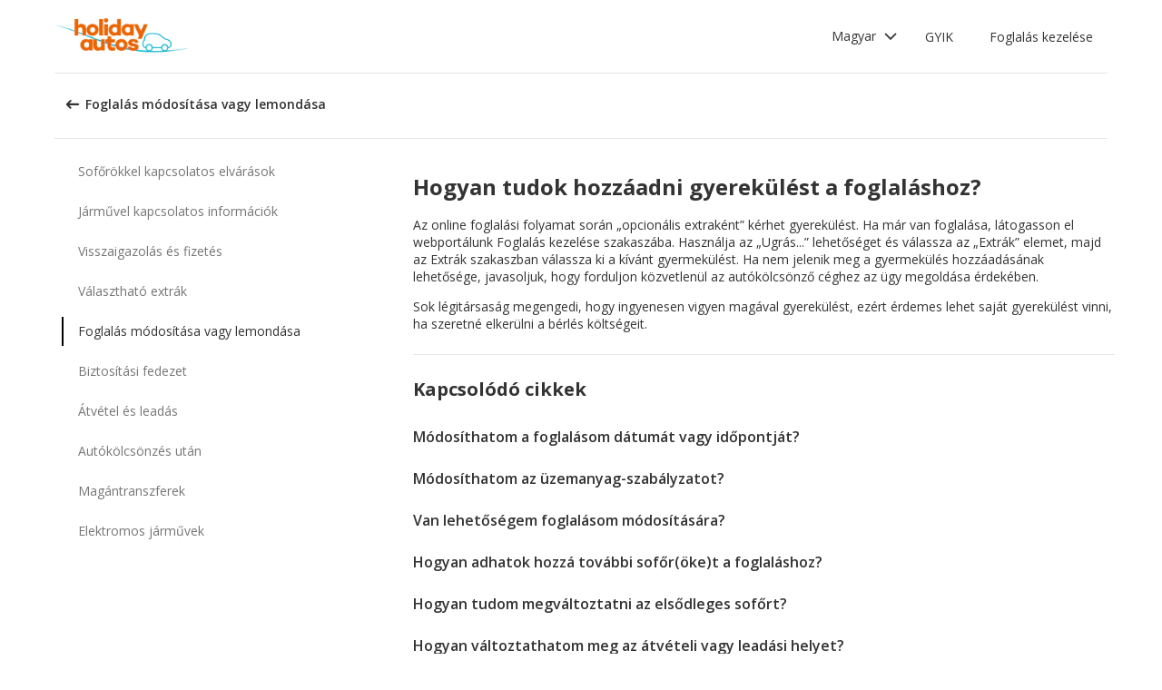

--- FILE ---
content_type: text/html; charset=utf-8
request_url: https://product-router.cartrawler.com/customer-portal/faqs/topics/CHANGE_OR_CANCEL_YOUR_BOOKING/questions/HOW_CAN_I_ADD_CHILD_SEAT?language=sv-sv&portal=holidayautos&booking=null&lang=hu
body_size: 93798
content:
<!doctype html>
        <html lang="hu" data-reactroot=""><head><meta charSet="utf-8"/><meta name="viewport" content="width=device-width, initial-scale=1"/><title data-react-helmet="true">Customer Portal - Cartrawler</title><meta data-react-helmet="true" name="robots" content="noindex, nofollow"/><link data-react-helmet="true" rel="preconnect" href="https://fonts.googleapis.com"/><link data-react-helmet="true" rel="preconnect" href="https://fonts.gstatic.com" crossorigin="true"/><link data-react-helmet="true" href="https://fonts.googleapis.com/css2?family=Open+Sans:ital,wght@0,300;0,400;0,600;0,700;1,300;1,400;1,600&amp;display=swap" rel="stylesheet"/><script data-react-helmet="true">(function(w,d,s,l,i){w[l]=w[l]||[];w[l].push({'gtm.start':
new Date().getTime(),event:'gtm.js'});var f=d.getElementsByTagName(s)[0],
j=d.createElement(s),dl=l!='dataLayer'?'&l='+l:'';j.async=true;j.src=
'https://www.googletagmanager.com/gtm.js?id='+i+dl;f.parentNode.insertBefore(j,f);
})(window,document,'script','dataLayer','GTM-KQ3CDCD');
</script><div id="preloaded-environment"><style data-styled="true" data-styled-version="5.2.1">.SCjIT{height:auto;width:100%;padding:0px;margin:0px;border-radius:0px;background:#fff;box-shadow:none;position:relative;overflow:hidden;}/*!sc*/
@media screen and (min-width:481px) and (max-width:769px){}/*!sc*/
@media screen and (min-width:769px){}/*!sc*/
.dKeEiu{height:auto;width:auto;padding:0px;margin:0px;border-radius:4px;background:#fff;box-shadow:0px 1px 2px 0px rgba(0,0,0,0.2);position:relative;overflow:hidden;}/*!sc*/
@media screen and (min-width:481px) and (max-width:769px){}/*!sc*/
@media screen and (min-width:769px){}/*!sc*/
data-styled.g1[id="sc-bdfBwQ"]{content:"SCjIT,dKeEiu,"}/*!sc*/
.bcaJjD{overflow:unset;}/*!sc*/
data-styled.g3[id="sc-dlfnbm"]{content:"bcaJjD,"}/*!sc*/
.fwjcrw{height:80px;display:-webkit-box;display:-webkit-flex;display:-ms-flexbox;display:flex;-webkit-align-items:center;-webkit-box-align:center;-ms-flex-align:center;align-items:center;-webkit-flex-direction:row;-ms-flex-direction:row;flex-direction:row;-webkit-box-pack:justify;-webkit-justify-content:space-between;-ms-flex-pack:justify;justify-content:space-between;max-width:1160px;}/*!sc*/
@media screen and (min-width:1200px){.fwjcrw{width:100%;margin:0 auto;}}/*!sc*/
@media screen and (max-width:1199px){.fwjcrw{width:calc(100% - 40px);margin:0 20px;}}/*!sc*/
data-styled.g4[id="sc-hKgILt"]{content:"fwjcrw,"}/*!sc*/
.hmocIu{display:-webkit-box;display:-webkit-flex;display:-ms-flexbox;display:flex;-webkit-align-items:center;-webkit-box-align:center;-ms-flex-align:center;align-items:center;-webkit-flex-direction:row;-ms-flex-direction:row;flex-direction:row;-webkit-box-pack:justify;-webkit-justify-content:space-between;-ms-flex-pack:justify;justify-content:space-between;}/*!sc*/
data-styled.g5[id="sc-eCssSg"]{content:"hmocIu,"}/*!sc*/
.ckDfJz{-webkit-flex:1;-ms-flex:1;flex:1;display:-webkit-box;display:-webkit-flex;display:-ms-flexbox;display:flex;}/*!sc*/
data-styled.g6[id="sc-jSgupP"]{content:"ckDfJz,"}/*!sc*/
.eYXQmW{max-height:50px;max-width:auto;}/*!sc*/
data-styled.g7[id="sc-gKsewC"]{content:"eYXQmW,"}/*!sc*/
.cOWINi{display:-webkit-box;display:-webkit-flex;display:-ms-flexbox;display:flex;-webkit-align-items:center;-webkit-box-align:center;-ms-flex-align:center;align-items:center;-webkit-flex-direction:row;-ms-flex-direction:row;flex-direction:row;}/*!sc*/
data-styled.g8[id="sc-iBPRYJ"]{content:"cOWINi,"}/*!sc*/
.irPtrP{display:-webkit-box;display:-webkit-flex;display:-ms-flexbox;display:flex;-webkit-align-items:center;-webkit-box-align:center;-ms-flex-align:center;align-items:center;-webkit-flex-direction:row;-ms-flex-direction:row;flex-direction:row;}/*!sc*/
data-styled.g9[id="sc-fubCfw"]{content:"irPtrP,"}/*!sc*/
.gbgfMs{position:relative;}/*!sc*/
data-styled.g10[id="sc-pFZIQ"]{content:"gbgfMs,"}/*!sc*/
.yoKkD{height:80px;font-size:0.875rem;color:transparent;-webkit-text-decoration:none;text-decoration:none;padding:0 16px;display:-webkit-box;display:-webkit-flex;display:-ms-flexbox;display:flex;-webkit-align-items:center;-webkit-box-align:center;-ms-flex-align:center;align-items:center;-webkit-box-pack:center;-webkit-justify-content:center;-ms-flex-pack:center;justify-content:center;-webkit-flex-direction:row;-ms-flex-direction:row;flex-direction:row;box-sizing:border-box;}/*!sc*/
.yoKkD:before{height:0px;width:100%;background:#333333;content:'';position:absolute;left:0;bottom:0;}/*!sc*/
.yoKkD:after{content:attr(data-text);color:#333333;font-weight:400;position:absolute;}/*!sc*/
.yoKkD:hover:before{height:4px;}/*!sc*/
.yoKkD:hover:after{font-weight:600;}/*!sc*/
data-styled.g11[id="sc-jrAGrp"]{content:"yoKkD,"}/*!sc*/
.esMnxO{display:-webkit-box;display:-webkit-flex;display:-ms-flexbox;display:flex;}/*!sc*/
.cLNyCK{width:8px;display:-webkit-box;display:-webkit-flex;display:-ms-flexbox;display:flex;}/*!sc*/
data-styled.g12[id="sc-kEjbxe"]{content:"esMnxO,cLNyCK,"}/*!sc*/
.jfpodI{display:-webkit-box;display:-webkit-flex;display:-ms-flexbox;display:flex;-webkit-align-items:center;-webkit-box-align:center;-ms-flex-align:center;align-items:center;-webkit-box-pack:center;-webkit-justify-content:center;-ms-flex-pack:center;justify-content:center;}/*!sc*/
.jfpodI .fill{fill:#333333;}/*!sc*/
.jfpodI .fill,.jfpodI .shadow,.jfpodI .stroke,.jfpodI .darkMidtone,.jfpodI .lightMidtone,.jfpodI .foregroundElements{-webkit-transition:fill 250ms cubic-bezier(.85,.1,.36,.9);transition:fill 250ms cubic-bezier(.85,.1,.36,.9);}/*!sc*/
data-styled.g13[id="sc-iqHYGH"]{content:"jfpodI,"}/*!sc*/
.iYfeYv{fill:#333333;-webkit-transform:rotate(180deg) scale(1);-ms-transform:rotate(180deg) scale(1);transform:rotate(180deg) scale(1);-webkit-transition:fill 250ms cubic-bezier(.85,.1,.36,.9), height 250ms cubic-bezier(.85,.1,.36,.9), width 250ms cubic-bezier(.85,.1,.36,.9), -webkit-transform 250ms cubic-bezier(.85,.1,.36,.9);-webkit-transition:fill 250ms cubic-bezier(.85,.1,.36,.9), height 250ms cubic-bezier(.85,.1,.36,.9), width 250ms cubic-bezier(.85,.1,.36,.9), transform 250ms cubic-bezier(.85,.1,.36,.9);transition:fill 250ms cubic-bezier(.85,.1,.36,.9), height 250ms cubic-bezier(.85,.1,.36,.9), width 250ms cubic-bezier(.85,.1,.36,.9), transform 250ms cubic-bezier(.85,.1,.36,.9);}/*!sc*/
data-styled.g14[id="sc-crrsfI"]{content:"iYfeYv,"}/*!sc*/
.cMWBVC{display:-webkit-box;display:-webkit-flex;display:-ms-flexbox;display:flex;-webkit-flex:1;-ms-flex:1;flex:1;-webkit-align-items:center;-webkit-box-align:center;-ms-flex-align:center;align-items:center;-webkit-box-pack:start;-webkit-justify-content:flex-start;-ms-flex-pack:start;justify-content:flex-start;text-align:start;min-height:48px;line-height:48px;}/*!sc*/
.cMWBVC span{color:#333;font-size:0.875rem;white-space:pre-wrap;}/*!sc*/
.cMWBVC .sc-iqHYGH{min-height:48px;-webkit-align-self:center;-ms-flex-item-align:center;align-self:center;}/*!sc*/
data-styled.g15[id="sc-dQppl"]{content:"cMWBVC,"}/*!sc*/
.gNOhJW{cursor:pointer;width:100%;-webkit-text-decoration:none;text-decoration:none;-webkit-letter-spacing:0px;-moz-letter-spacing:0px;-ms-letter-spacing:0px;letter-spacing:0px;padding:0 16px;display:-webkit-box;display:-webkit-flex;display:-ms-flexbox;display:flex;-webkit-align-items:baseline;-webkit-box-align:baseline;-ms-flex-align:baseline;align-items:baseline;border:1px solid transparent;}/*!sc*/
.gNOhJW:hover{background:#f1f1f1;}/*!sc*/
.gNOhJW:focus{background:transparent;border:1px solid #333;}/*!sc*/
data-styled.g17[id="sc-kstrdz"]{content:"gNOhJW,"}/*!sc*/
.idaKsh{-webkit-align-items:center;-webkit-box-align:center;-ms-flex-align:center;align-items:center;display:-webkit-inline-box;display:-webkit-inline-flex;display:-ms-inline-flexbox;display:inline-flex;-webkit-box-pack:end;-webkit-justify-content:flex-end;-ms-flex-pack:end;justify-content:flex-end;opacity:0;position:absolute;visibility:hidden;-webkit-transition:opacity 150ms linear,visibility 0ms linear 150ms, padding 0ms linear 150ms;transition:opacity 150ms linear,visibility 0ms linear 150ms, padding 0ms linear 150ms;z-index:99999;padding-top:0;top:100%;}/*!sc*/
data-styled.g19[id="sc-fodVxV"]{content:"idaKsh,"}/*!sc*/
.bjNVbG{display:-webkit-inline-box;display:-webkit-inline-flex;display:-ms-inline-flexbox;display:inline-flex;-webkit-align-items:center;-webkit-box-align:center;-ms-flex-align:center;align-items:center;-webkit-box-pack:end;-webkit-justify-content:flex-end;-ms-flex-pack:end;justify-content:flex-end;}/*!sc*/
data-styled.g20[id="sc-fFubgz"]{content:"bjNVbG,"}/*!sc*/
.buxFaK{overflow:auto;overflow-x:hidden;max-height:464px;border-radius:4px;box-shadow:0 6px 10px 0 rgba(0,0,0,0.14),0 1px 18px 0 rgba(0,0,0,0.12), 0 3px 5px -1px rgba(0,0,0,0.2);}/*!sc*/
.buxFaK .sc-kstrdz{padding:0 16px !important;margin-bottom:4px !important;}/*!sc*/
.buxFaK .sc-kstrdz:first-child{margin-top:8px;}/*!sc*/
.buxFaK .sc-kstrdz:last-child{margin-bottom:8px;}/*!sc*/
data-styled.g21[id="sc-bkzZxe"]{content:"buxFaK,"}/*!sc*/
.XavQL{width:100%;display:-webkit-inline-box;display:-webkit-inline-flex;display:-ms-inline-flexbox;display:inline-flex;-webkit-align-items:center;-webkit-box-align:center;-ms-flex-align:center;align-items:center;-webkit-box-pack:end;-webkit-justify-content:flex-end;-ms-flex-pack:end;justify-content:flex-end;position:relative;}/*!sc*/
data-styled.g23[id="sc-dIUggk"]{content:"XavQL,"}/*!sc*/
.kpgcaZ{font-size:0.875rem;line-height:1.188rem;font-weight:400;color:#333;margin:0;-webkit-transition:font-size 250ms cubic-bezier(.85,.1,.36,.9);transition:font-size 250ms cubic-bezier(.85,.1,.36,.9);text-transform:none;}/*!sc*/
@media (min-width:481px){.kpgcaZ{font-size:0.875rem;line-height:1.188rem;font-weight:400;}}/*!sc*/
@media (min-width:769px){.kpgcaZ{font-size:0.875rem;line-height:1.188rem;font-weight:400;}}/*!sc*/
data-styled.g24[id="sc-hHftDr"]{content:"kpgcaZ,"}/*!sc*/
.kPWTyS{height:2.5rem;width:auto;color:#333333;background:#fff;padding:0 0.75rem;border:2px solid transparent;border-radius:0.25rem;box-shadow:none;font-family:inherit;font-size:0.875rem;-webkit-text-decoration:none;text-decoration:none;display:-webkit-inline-box;display:-webkit-inline-flex;display:-ms-inline-flexbox;display:inline-flex;-webkit-align-items:center;-webkit-box-align:center;-ms-flex-align:center;align-items:center;-webkit-box-pack:center;-webkit-justify-content:center;-ms-flex-pack:center;justify-content:center;text-align:left;position:relative;cursor:pointer;outline:0;}/*!sc*/
.kPWTyS:hover{color:#333333;background:transparent;}/*!sc*/
.kPWTyS:disabled{color:#9E9E9E;background:#E5E5E5;border:2px solid transparent;cursor:not-allowed;}/*!sc*/
.kPWTyS:focus{background:transparent;outline:transparent;outline-offset:2px;border:2px solid transparent;}/*!sc*/
.kPWTyS:focus:before{border-radius:calc(0.25rem + 0.15rem);height:calc(100% + 8px);width:calc(100% + 8px);content:'';position:absolute;top:-4px;left:-4px;z-index:2;}/*!sc*/
.kPWTyS:focus:active{color:#333333;background:transparent;border:transparent;outline:0px solid transparent;outline-offset:0;}/*!sc*/
.kPWTyS:-moz-focusring{outline:none;}/*!sc*/
.kPWTyS:focus:not(:focus-visible){border-color:transparent;outline:transparent;}/*!sc*/
data-styled.g25[id="sc-dmlrTW"]{content:"kPWTyS,"}/*!sc*/
.kqjmoE{-webkit-box-pack:center;-webkit-justify-content:center;-ms-flex-pack:center;justify-content:center;text-align:left;-webkit-flex:1;-ms-flex:1;flex:1;display:-webkit-box;display:-webkit-flex;display:-ms-flexbox;display:flex;-webkit-align-items:center;-webkit-box-align:center;-ms-flex-align:center;align-items:center;}/*!sc*/
data-styled.g26[id="sc-kfzAmx"]{content:"kqjmoE,"}/*!sc*/
.QJBAU{margin:0 0.5rem 0 0;}/*!sc*/
.QJBAU svg{-webkit-transition:-webkit-transform 100ms linear;-webkit-transition:transform 100ms linear;transition:transform 100ms linear;}/*!sc*/
data-styled.g27[id="sc-fKFyDc"]{content:"QJBAU,"}/*!sc*/
.kXvUEN{margin:0 0 0 0.5rem;}/*!sc*/
data-styled.g28[id="sc-bBXqnf"]{content:"kXvUEN,"}/*!sc*/
.iqbrwR .sc-bdfBwQ{display:-webkit-box;display:-webkit-flex;display:-ms-flexbox;display:flex;-webkit-flex-direction:column;-ms-flex-direction:column;flex-direction:column;}/*!sc*/
data-styled.g31[id="sc-lmoMRL"]{content:"iqbrwR,"}/*!sc*/
.cQSaWH{display:-webkit-box;display:-webkit-flex;display:-ms-flexbox;display:flex;-webkit-flex-direction:column;-ms-flex-direction:column;flex-direction:column;-webkit-align-items:center;-webkit-box-align:center;-ms-flex-align:center;align-items:center;}/*!sc*/
data-styled.g55[id="sc-hTZhsR"]{content:"cQSaWH,"}/*!sc*/
.eZqcrI{display:inline-block;position:relative;width:80px;height:80px;}/*!sc*/
.eZqcrI div{box-sizing:border-box;display:block;position:absolute;width:64px;height:64px;margin:0.5rem;border:8px solid #000;border-radius:50%;-webkit-animation:lds-ring 1.2s cubic-bezier(0.5,0,0.5,1) infinite;animation:lds-ring 1.2s cubic-bezier(0.5,0,0.5,1) infinite;border-color:#000 transparent transparent transparent;}/*!sc*/
.eZqcrI div:nth-child(1){-webkit-animation-delay:-0.45s;animation-delay:-0.45s;}/*!sc*/
.eZqcrI div:nth-child(2){-webkit-animation-delay:-0.3s;animation-delay:-0.3s;}/*!sc*/
.eZqcrI div:nth-child(3){-webkit-animation-delay:-0.15s;animation-delay:-0.15s;}/*!sc*/
@-webkit-keyframes lds-ring{0%{-webkit-transform:rotate(0deg);-ms-transform:rotate(0deg);transform:rotate(0deg);}100%{-webkit-transform:rotate(360deg);-ms-transform:rotate(360deg);transform:rotate(360deg);}}/*!sc*/
@keyframes lds-ring{0%{-webkit-transform:rotate(0deg);-ms-transform:rotate(0deg);transform:rotate(0deg);}100%{-webkit-transform:rotate(360deg);-ms-transform:rotate(360deg);transform:rotate(360deg);}}/*!sc*/
data-styled.g56[id="sc-jgHCyG"]{content:"eZqcrI,"}/*!sc*/
html{-webkit-scroll-behavior:smooth;-moz-scroll-behavior:smooth;-ms-scroll-behavior:smooth;scroll-behavior:smooth;}/*!sc*/
body{font-family:'Open Sans',Helvetica,Sans-Serif;}/*!sc*/
data-styled.g489[id="sc-global-cUCQbr1"]{content:"sc-global-cUCQbr1,"}/*!sc*/
</style></div><link data-chunk="customerPortal" rel="stylesheet" href="https://customer.cartrawler.com/assets/customerPortal.67e4008007bb1f750106.css"/><link data-chunk="customerPortal" rel="preload" as="style" href="https://customer.cartrawler.com/assets/customerPortal.67e4008007bb1f750106.css"/><link data-chunk="customerPortal" rel="preload" as="script" href="https://customer.cartrawler.com/assets/customerPortal.f05ff6bc.js"/><script id="preloaded-state">window.__PRELOADED_STATE__ = {"publicPath":"https://customer.cartrawler.com/assets/","basepath":"/customer-portal","lang":"hu","productSettings":{"cancellation":{"reasons":[0,27,39,84,82,46,19,4,81,83,3,23,13,87]},"enableGooglePay":true,"enableSnowplowTracking":true,"enableLoyaltyEarn":true,"enableLoyaltyRedeem":true,"enableMyAccount":true,"enableMyBookings":true,"whatsApp":{"languages":["ar","bg","ca","cs","da","ch","de","el","en","en-us","esar","es","mx","et","fi","fr","he","hr","hu","id","is","it","ja","ko","lt","lv","ms","nl","no","pl","br","pt","ro","ru","sr","sv","th","tr","uk","vi","zh","zhhk","zhtw"],"enabledForUnbrandedPartners":true,"unbrandedPartnersURL":"https://api.whatsapp.com/send?phone=447700185716"},"faqs":{"icons":{"DRIVER_REQUIREMENTS":"driving-license","VEHICLE_INFORMATION":"car","OPTIONAL_EXTRAS":"bluetooth","CHANGE_OR_CANCEL_YOUR_BOOKING":"calendar","INSURANCE_COVERAGE":"shield","PICKUP_AND_DROPOFF":"car-key","AFTER_YOUR_CAR_HIRE":"timer","CONFIRMATION_AND_PAYMENT":"credit-cards","PRIVATE_TRANSFER":"passenger","ELECTRIC_VEHICLES":"electric-vehicle"},"topics":{"DRIVER_REQUIREMENTS":["CAN_I_HIRE_CAR_IF_UNDER_25_OR_OVER_70","CAN_I_HIRE_CAR_WITH_PROVISIONAL_DRIVING_LICENCE","CAN_I_PRESENT_COPY_OF_DRIVING_LICENCE","DO_I_NEED_INTERNATIONAL_DRIVING_LICENCE","WHAT_I_NEED_TO_PICK_UP_CAR","WHY_ENTER_FLIGHT_DETAILS","WILL_BREXIT_AFFECT_BOOKINGS"],"VEHICLE_INFORMATION":["ARE_THERE_ADDITIONAL_CHARGES_FOR_MILEAGE","ARE_THERE_ANY_CROSS-BORDER_CHARGES","CAN_I_CHANGE_FUEL_POLICY","CAN_I_REQUEST_AUTOMATIC_CAR","DO_YOU_OFFER_ADAPTED_VEHICLES","HOW_TO_FIND_OUT_ABOUT_LUGGAGE_CAPACITY","WILL_I_GET_EXACT_CAR_MODEL_DISPLAYED"],"CONFIRMATION_AND_PAYMENT":["CAN_I_PLACE_MORE_THAN_ONE_BOOKING","HOW_DO_I_GET_VAT_INVOICE","HOW_MUCH_WILL_I_PAY_FOR_FUEL","I_HAVENT_RECEIVED_BOOKING_CONFIRMATION","WHAT_IS_SCA","WHEN_WILL_I_PAY_FOR_RENTAL","WHICH_COSTS_INCLUDED_IN_RENTAL_PRICE","WHY_IS_ET_APPEARING_ON_BANK_STATEMENT","KLARNA_FAQS"],"OPTIONAL_EXTRAS":["HOW_CAN_I_ADD_ADDITIONAL_DRIVER","HOW_CAN_I_ADD_CHILD_SEAT","WHEN_WILL_I_BE_CHARGED_FOR_OPTIONAL_EXTRAS","WHICH_OPTIONAL_EXTRAS_ARE_AVAILABLE","PREMIUMCS_PREM_CUST_SUPPORT_FAQS"],"CHANGE_OR_CANCEL_YOUR_BOOKING":["CAN_I_CHANGE_DATES_TIMES_OF_BOOKING","CAN_I_CHANGE_FUEL_POLICY","CAN_I_EDIT_MY_BOOKING","HOW_CAN_I_ADD_ADDITIONAL_DRIVER","HOW_CAN_I_ADD_CHILD_SEAT","HOW_CAN_I_CHANGE_MAIN_DRIVER","HOW_CAN_I_CHANGE_PICK-UP_DROP-OFF_LOCATION","HOW_DO_I_CANCEL_MY_BOOKING","CANCELLATION_AND_NO-SHOW_POLICY"],"INSURANCE_COVERAGE":["WHAT_IS_MY_EXCESS","WHAT_INSURANCE_IS_INCLUDED_WITH_MY_CAR_RENTAL","HOW_DOES_EXCESS_REIMBURSEMENT_POLICY_WORK","WHAT_IF_RENTAL_COMPANY_TRIES_TO_SELL_THEIR_PRODUCTS","WHAT_IF_RENTAL_COMPANY_SAY_EXCESS_REIMBURSEMENT_POLICY_WILL_NOT_WORK","INSURANCE_FAQS_FOR_AXA_PREMIUM","HOW_CAN_I_MAKE_A_COMPLAINT_ABOUT_AXA_INSURANCE","INSURANCE_FAQS_FOR_US_AND_MX_RESIDENTS"],"PICKUP_AND_DROPOFF":["ARE_THERE_ANY_ONE-WAY_FEES","ARE_THERE_EXTRA_CHARGES_FOR_LATE_PICK-UP_DROP-OFF","CAN_I_GET_A_DISCOUNT_FOR_RETURNING_CAR_EARLIER","CAR_DAMAGED_BEFORE_PICK-UP_WHAT_SHOULD_I_DO","HOW_MUCH_WILL_I_PAY_FOR_FUEL","WHAT_I_NEED_TO_PICK_UP_CAR","I_AM_AT_RENTAL_DESK_ISSUE","HOW_CAN_I_EXTEND_CAR_HIRE","WHAT_TO_DO_ONGOING_CAR_HIRE_ISSUE"],"AFTER_YOUR_CAR_HIRE":["NO_RENTAL_INVOICE_FROM_AGENT","OVERCHARGED_FOR_FUEL_BY_RENTAL_AGENT","I_THINK_I_HAVE_BEEN_OVERCHARGED","HOW_CAN_I_MAKE_COMPLAINT","HOW_CAN_I_REQUEST_DOCUMENTATION"],"PRIVATE_TRANSFER":["CANCELLATION_POLICY","HOW_DO_I_CHANGE_MY_BOOKING","RETURN_BOOKING","FLIGHT_NUMBER_POLICY","HOW_CAN_I_MAKE_A_COMPLAINT","WHY_IS_ET_APPEARING_ON_BANK_STATEMENT"],"ELECTRIC_VEHICLES":["HOW_DO_I_DRIVE_AN_EV","HOW_DO_I_CHARGE_MY_EV","ARE_CHARGING_CABLES_INCLUDED_WITH_MY_EV","HOW_DO_I_CONNECT_DISCONNECT_MY_CHARGING_CABLE","WHERE_CAN_I_CHARGE_MY_EV","HOW_LONG_DOES_IT_TAKE_TO_CHARGE_MY_EV","HOW_MUCH_CHARGE_SHOULD_I_RETURN_MY_EV_WITH"]},"questions":{"ARE_THERE_ADDITIONAL_CHARGES_FOR_MILEAGE":{"answer":[{"koiosKey":"DOUBLE_CHECK_YOUR_MILEAGE_ALLOWANCE"},{"koiosKey":"REFER_TO_MILEAGE_POLICY_ON_BOOKING"}]},"ARE_THERE_ANY_CROSS-BORDER_CHARGES":{"answer":[{"koiosKey":"CROSS-BORDER_POLICY"},{"koiosKey":"MORE_DETAILS_ON_CROSS-BORDER_POLICY"}]},"ARE_THERE_ANY_ONE-WAY_FEES":{"answer":[{"koiosKey":"ONE-WAY_FEE_INCLUDED_IN_PRICE"},{"koiosKey":"ONE-WAY_FEE_NOT_INCLUDED_IN_PREPAYMENT"}]},"ARE_THERE_EXTRA_CHARGES_FOR_LATE_PICK-UP_DROP-OFF":{"answer":[{"koiosKey":"OUT_OF_HOURS_FEE_APPLIES"}]},"CAN_I_CHANGE_DATES_TIMES_OF_BOOKING":{"hideWhenThirdPartyBookingPortal":true,"trendingPosition":3,"answer":[{"koiosKey":"AMEND_DATES_OR_LOCATION"},{"koiosKey":"PRICES_ARE_LIVE"}]},"CAN_I_CHANGE_FUEL_POLICY":{"hideWhenThirdPartyBookingPortal":true,"answer":[{"koiosKey":"CHANGE_FUEL_POLICY_01"},{"koiosKey":"CHANGE_FUEL_POLICY_02"}]},"CAN_I_EDIT_MY_BOOKING":{"hideWhenThirdPartyBookingPortal":true,"trendingPosition":1,"answer":[{"koiosKey":"CHANGE_YOUR_BOOKING_THROUGH_MANAGE_BOOKING"},{"koiosKey":"CHANGES_BASED_ON_AVAILABILITY"},{"koiosKey":"NO_ADMIN_FEES_APPLIED_TO_CHANGES"}]},"CAN_I_GET_A_DISCOUNT_FOR_RETURNING_CAR_EARLIER":{"answer":[{"koiosKey":"NO_REFUNDS_ON_UNUSED_DAYS"}]},"CAN_I_HIRE_CAR_IF_UNDER_25_OR_OVER_70":{"trendingPosition":9,"answer":[{"koiosKey":"YES_ABSOLUTELY"},{"koiosKey":"AGE_LIMITS_DEPEND_ON_SUPPLIER_AND_COUNTRY"}]},"CAN_I_HIRE_CAR_WITH_PROVISIONAL_DRIVING_LICENCE":{"answer":[{"koiosKey":"CAR_HIRE_AGENTS_DONT_ACCEPT_PROVISIONAL_LICENCES"},{"koiosKey":"YOU_MUST_HOLD_FULL_DRIVING_LICENCE"}]},"CAN_I_PLACE_MORE_THAN_ONE_BOOKING":{"answer":[{"koiosKey":"UNABLE_TO_BOOK_TWO_CARS_DURING_BOOKING_PROCESS"},{"koiosKey":"EACH_BOOKING_WITH_DIFFERENT_DRIVER_NAME"}]},"CAN_I_PRESENT_COPY_OF_DRIVING_LICENCE":{"hideWhenThirdPartyBookingPortal":true,"answer":[{"koiosKey":"COPY_OF_LICENCE_NOT_ACCEPTED"},{"koiosKey":"IF_LICENCE_LOST"},{"koiosKey":"IF_URGENT_CONTACT_US_"}]},"CAN_I_REQUEST_AUTOMATIC_CAR":{"answer":[{"koiosKey":"USE_OUR_SEARCH_FILTERS_TO_DISPLAY_AUTOMATIC_ONLY"},{"koiosKey":"OUTSIDE_US_CANADA_AUTOMATIC_CARS_LIMITED"}]},"CANCELLATION_AND_NO-SHOW_POLICY":{"hideWhenThirdPartyBookingPortal":true,"trendingPosition":5,"answer":[{"koiosKey":"CANCELLATION_POLICY"},{"koiosKey":"CANCELLATION_POLICY_01"},{"koiosKey":"CANCELLATION_POLICY_02"},{"koiosKey":"CANCELLATION_POLICY_PREPAID"},{"koiosKey":"CANCELLATION_POLICY_PREPAID_01"},{"koiosKey":"CANCELLATION_POLICY_PREPAID_02"},{"koiosKey":"APPLIES_TO_ALL_BOOKINGS"},{"koiosKey":"CANCEL_WHEN_ADMIN_CHARGE_APPLIES"},{"koiosKey":"CANCELLATION_POLICY_APPLIES"},{"koiosKey":"CANCELLATIONS_MADE_ON_MANAGE_BOOKING"},{"koiosKey":"AMENDING_NOT_POSSIBLE"},{"koiosKey":"CANCELLATION_POLICY_INSURANCE_PRODUCT"},{"koiosKey":"CANCELLATION_POLICY_INSURANCE_PRODUCT_01"},{"koiosKey":"NO-SHOW_POLICY"},{"koiosKey":"NO-SHOW_POLICY_01"},{"koiosKey":"NO-SHOW_POLICY_02"}]},"CAR_DAMAGED_BEFORE_PICK-UP_WHAT_SHOULD_I_DO":{"hideWhenThirdPartyBookingPortal":true,"answer":[{"koiosKey":"CHECK_CAR_FOR_DAMAGE_BEFORE_LEAVING"},{"koiosKey":"ALTERNATIVE_CAR"},{"koiosKey":"CONTACT_US_ONLINE_CHAT"}]},"CANCELLATION_POLICY":{"answer":[{"koiosKey":"CANCEL_AT_LEAST_24_HOURS_BEFORE_PICKUP"},{"koiosKey":"CANCEL_LESS_THAN_24_HOURS_BEFORE_PICKUP"},{"koiosKey":"BOOKING_MADE_24_HOURS_BEFORE_PICKUP"},{"koiosKey":"CHANGING_OR_REMOVING_ADDONS"},{"koiosKey":"CANCELLATIONS_ONLY_AVAILABLE_IN_MANAGE_BOOKING"}]},"DO_I_NEED_INTERNATIONAL_DRIVING_LICENCE":{"answer":[{"koiosKey":"CHECK_LICENCE_REQUIREMENTS_ON_BOOKING"},{"koiosKey":"IF_LICENCE_NOT_IN_LATIN_ALPHABET"},{"koiosKey":"INTERNATIONAL_DRIVING_LICENCE_AND_DOMESTIC_LICENCE"}]},"DO_YOU_OFFER_ADAPTED_VEHICLES":{"answer":[{"koiosKey":"ADAPTED_VEHICLE_CONTACT_SUPPLIER_DIRECTLY"},{"koiosKey":"SUPPLIER_DETAILS_ON_BOOKING_VOUCHER"}]},"HOW_CAN_I_ADD_ADDITIONAL_DRIVER":{"hideWhenThirdPartyBookingPortal":true,"answer":[{"koiosKey":"ADD_ADDITIONAL_DRIVER"},{"koiosKey":"ADDITIONAL_DRIVER_PRESENT_AT_RENTAL_DESK"},{"koiosKey":"EXTRA_COST_IF_ADDITIONAL_DRIVERS_ADDED_AT_RENTAL_DESK"}]},"FLIGHT_NUMBER_POLICY":{"answer":[{"koiosKey":"FLIGHT_NUMBER_USED_BY_TRANSPORT_PROVIDER"},{"koiosKey":"IF_LOCAL_PROVIDER_CANNOT_ACCOMMODATE_FLIGHT_DELAY_CHANGE_CANCEL_BOOKING"},{"koiosKey":"FLIGHT_CANCELLATION_CONTACT_LOCAL_PROVIDER_FOR_NEW_PICKUP_TIME"},{"koiosKey":"CARTRAWLER_IS_NOT_RESPONSIBLE_FOR_ADDITIONAL_COSTS"}]},"HOW_CAN_I_ADD_CHILD_SEAT":{"hideWhenThirdPartyBookingPortal":true,"answer":[{"koiosKey":"REQUEST_CHILD_SEAT_AS_OPTIONAL_EXTRA"},{"koiosKey":"AIRLINES_ALLOW_BRINGING_CHILD_SEATS_FOR_FREE"}]},"HOW_CAN_I_CHANGE_MAIN_DRIVER":{"hideWhenThirdPartyBookingPortal":true,"answer":[{"koiosKey":"CHANGE_MAIN_DRIVER"},{"koiosKey":"CHANGE_MAIN_DRIVER_CONTACT_DIRECTLY"},{"koiosKey":"CHANGE_MAIN_DRIVER_REBOOK_EXISTING_BOOKING"}]},"HOW_CAN_I_CHANGE_PICK-UP_DROP-OFF_LOCATION":{"hideWhenThirdPartyBookingPortal":true,"answer":[{"koiosKey":"CHANGE_PICK-UP_DROP_OFF_LOCATION"},{"koiosKey":"CHANGE_PICK-UP_DROP_OFF_LOCATION_PRICE_MAY_CHANGE"},{"koiosKey":"PRICES_ARE_LIVE"}]},"HOW_DO_I_CANCEL_MY_BOOKING":{"hideWhenThirdPartyBookingPortal":true,"trendingPosition":2,"answer":[{"koiosKey":"CANCEL_YOUR_BOOKING"},{"koiosKey":"CANCEL_YOUR_BOOKING_FEE_MAY_APPLY"},{"koiosKey":"INSURANCE_CANCELS_AUTOMATICALLY"}]},"HOW_DO_I_CHANGE_MY_BOOKING":{"answer":[{"koiosKey":"IT_IS_NOT_POSSIBLE_TO_CHANGE_YOUR_BOOKING"},{"koiosKey":"THE_TRANSPORT_PROVIDER_MAY_ACCOMMODATE_A_CHANGE_REQUEST"}]},"HOW_DO_I_GET_VAT_INVOICE":{"answer":[{"koiosKey":"CHECK_VAT_INVOICE_WITH_CAR_COMPANY"}]},"HOW_MUCH_WILL_I_PAY_FOR_FUEL":{"answer":[{"koiosKey":"FUEL_MOST_COMMON_FUEL_POLICIES"},{"koiosKey":"FUEL_FULL_TO_FULL"},{"koiosKey":"FUEL_FULL_TO_FULL_DESCRIPTION"},{"koiosKey":"FUEL_SAME_TO_SAME"},{"koiosKey":"FUEL_SAME_TO_SAME_DESCRIPTION"},{"koiosKey":"FUEL_PRE-PURCHASE_PARTIAL_REFUND"},{"koiosKey":"FUEL_PRE-PURCHASE_PARTIAL_REFUND_DESCRIPTION"},{"koiosKey":"FUEL_PREPAID_FUEL"},{"koiosKey":"FUEL_PREPAID_FUEL_DESCRIPTION"}]},"HOW_CAN_I_MAKE_A_COMPLAINT":{"answer":[{"koiosKey":"UNSATISFIED_WITH_TRANSFER_CONTACT_VIA_CUSTOMER_PORTAL"},{"koiosKey":"CUSTOMER_GET_ACKNOWLEDGEMENT_WITHIN_7_DAYS_RESOLUTION_20_DAYS"}]},"HOW_TO_FIND_OUT_ABOUT_LUGGAGE_CAPACITY":{"answer":[{"koiosKey":"VEHICLE_DESCRIPTION_INCLUDES_LUGGAGE_CAPACITY"}]},"I_HAVENT_RECEIVED_BOOKING_CONFIRMATION":{"trendingPosition":6,"answer":[{"koiosKey":"BOOKINGS_CONFIRMED_WITHIN_48_HOURS"},{"koiosKey":"VIEW_YOUR_BOOKING_ONLINE"},{"koiosKey":"IF_BOOKING_NOT_CONFIRMED"}]},"NO_RENTAL_INVOICE_FROM_AGENT":{"hideWhenThirdPartyBookingPortal":true,"answer":[{"koiosKey":"INVOICE_PROVIDED_BY_RENTAL_COMPANY"},{"koiosKey":"INVOICE_CONTACT_RENTAL_COMPANY"},{"koiosKey":"ISSUES_OBTAINING_FINAL_INVOICE"}]},"OVERCHARGED_FOR_FUEL_BY_RENTAL_AGENT":{"hideWhenThirdPartyBookingPortal":true,"answer":[{"koiosKey":"TRY_SORT_WITH_SUPPLIER_DIRECTLY"},{"koiosKey":"FOR_HELP_CONTACT_US"}]},"WHAT_I_NEED_TO_PICK_UP_CAR":{"trendingPosition":4,"answer":[{"koiosKey":"NEED_AT_RENTAL_DESK"},{"koiosKey":"NEED_CREDIT_CARD"},{"koiosKey":"NEED_DRIVING_LICENCE"},{"koiosKey":"NEED_PHOTO_ID"},{"koiosKey":"NEED_BOOKING_VOUCHER"},{"koiosKey":"NEED_OTHER_DOCS"},{"koiosKey":"ALL_DOCS_IN_DRIVERS_NAME"}]},"WHAT_IS_MY_EXCESS":{"hideWhenThirdPartyBookingPortal":true,"answer":[{"koiosKey":"EXCESS_IS_AMOUNT_YOU_ARE_LIABLE_TO_PAY"},{"koiosKey":"EXCESS_AMOUNT_YOU_ARE_LIABLE_FOR"},{"koiosKey":"HOLD_FOR_EXCESS_ON_CREDIT_CARD"},{"koiosKey":"IN_THE_EVENT_YOUR_CAR_IS_DAMAGED"},{"koiosKey":"HOW_DO_I_FIND_MY_EXCESS_AMOUNT","asHeading":true},{"koiosKey":"TO_CHECK_THE_EXCESS"},{"koiosKey":"EXCESS_IN_RENTAL_CONDITIONS"}]},"WHAT_INSURANCE_IS_INCLUDED_WITH_MY_CAR_RENTAL":{"hideWhenThirdPartyBookingPortal":true,"answer":[{"koiosKey":"WHAT_IS_COVERED","asHeading":true},{"koiosKey":"EUROPEAN_CAR_RENTAL_INCLUDED_COVER_"},{"koiosKey":"THIRD_PARTY_LIABILITY"},{"koiosKey":"COLLISION_DAMAGE_WAIVER"},{"koiosKey":"COVER_AGAINST_THEFT"},{"koiosKey":"WHATS_NOT_COVERED","asHeading":true},{"koiosKey":"RENTAL_COMPANY_WILL_TAKE_A_SECURITY_DEPOSIT"},{"koiosKey":"HOW_CAN_I_COVER_MYSELF_AGAINST_THIS_RISK","asHeading":true},{"koiosKey":"YOU_CAN_PURCHASE_AN_EXCESS_REIMBURSEMENT_INSURANCE"},{"koiosKey":"PLEASE_NOTE_SUBJECT_TO_T_CS"}]},"HOW_DOES_EXCESS_REIMBURSEMENT_POLICY_WORK":{"hideWhenThirdPartyBookingPortal":true,"answer":[{"koiosKey":"TO_EXPLAIN_WHAT_EXCESS_COVER_IS"},{"koiosKey":"EXCESS_AMOUNT_DETERMINED_BY_RENTAL_COMPANY"},{"koiosKey":"PLEASE_NOTE_SUBJECT_TO_T_CS"}]},"WHAT_IF_RENTAL_COMPANY_TRIES_TO_SELL_THEIR_PRODUCTS":{"hideWhenThirdPartyBookingPortal":true,"answer":[{"koiosKey":"RENTAL_COMPANY_MAY_OFFER_ADDITIONAL_INSURANCE"},{"koiosKey":"IF_THEY_DO_REMEMBER"},{"koiosKey":"EXCESS_REIMBURSEMENT_POLICY_WILL_COVER_YOU_FOR"},{"koiosKey":"AN_EXCESS_REFUND"},{"koiosKey":"POLICY_ADDITIONAL_BENEFITS"},{"koiosKey":"POLICY_ADDITIONAL_BENEFITS_01"},{"koiosKey":"POLICY_ADDITIONAL_BENEFITS_02"},{"koiosKey":"POLICY_ADDITIONAL_BENEFITS_03"},{"koiosKey":"POLICY_ADDITIONAL_BENEFITS_04"},{"koiosKey":"NO_NEED_TO_PURCHASE_ADDITIONAL_INSURANCE"},{"koiosKey":"INSURANCE_COVER_SUBJECT_TO_T_CS"}]},"RETURN_BOOKING":{"answer":[{"koiosKey":"FIRST_LEG_OF_2_LEG_JOURNEY_HAS_PASSED_YOU_CANNOT_CANCEL"},{"koiosKey":"2_LEG_JOURNEY_ONLY_CANCELLED_MORE_THAN_24_HOURS"}]},"WHAT_IF_RENTAL_COMPANY_SAY_EXCESS_REIMBURSEMENT_POLICY_WILL_NOT_WORK":{"hideWhenThirdPartyBookingPortal":true,"answer":[{"koiosKey":"THIS_IS_INCORRECT_YOUR_POLICY_WILL_WORK"},{"koiosKey":"INSURANCE_COVER_SUBJECT_TO_T_CS"}]},"INSURANCE_FAQS_FOR_AXA_PREMIUM":{"hideWhenThirdPartyBookingPortal":true,"answer":[{"koiosKey":"AXA_WHAT_IF_RENTAL_COMPANY_SAYS_AXA_PREMIUM_INSURANCE_POLICY_WILL_NOT_WORK","asHeading":true},{"koiosKey":"AXA_THIS_IS_INCORRECT_YOUR_AXA_POLICY_WILL_WORK"},{"koiosKey":"INSURANCE_COVER_SUBJECT_TO_T_CS"},{"koiosKey":"AXA_WHAT_IS_THE_DIFFERENCE_BETWEEN_AXA_PREMIUM_PRODUCT_AND_RENTAL_COMPANYS_POLICY","asHeading":true},{"koiosKey":"AXA_LIABLE_TO_PAY_EXCESS_IF_RENTAL_CAR_DAMAGED_OR_STOLEN"},{"koiosKey":"AXA_PREMIUM_INSURANCE_WILL_REFUND_YOU"},{"koiosKey":"AXA_ADDITIONAL_BENEFITS_01"},{"koiosKey":"AXA_ADDITIONAL_BENEFITS_02"},{"koiosKey":"AXA_ADDITIONAL_BENEFITS_03"},{"koiosKey":"AXA_ADDITIONAL_BENEFITS_04"},{"koiosKey":"INSURANCE_COVER_SUBJECT_TO_T_CS"},{"koiosKey":"AXA_CAR_RENTAL_INSURANCE_WILL_VARY"},{"koiosKey":"AXA_EXCESS_REDUCTION_POLICY","asHeading":true},{"koiosKey":"AXA_EXCESS_REDUCTION_WHAT_IT_MEANS"},{"koiosKey":"AXA_ZERO_EXCESS","asHeading":true},{"koiosKey":"AXA_ZERO_EXCESS_WHAT_IT_MEANS"},{"koiosKey":"PLEASE_NOTE_SUBJECT_TO_T_CS"},{"koiosKey":"AXA_WHAT_DOES_MY_EXCESS_REIMBURSEMENT_POLICY_COVER","asHeading":true},{"koiosKey":"AXA_BENEFIT_01_TITLE","asHeading":true},{"koiosKey":"AXA_BENEFIT_01_DESC"},{"koiosKey":"AXA_BENEFIT_02_TITLE","asHeading":true},{"koiosKey":"AXA_BENEFIT_02_DESC"},{"koiosKey":"AXA_BENEFIT_03_TITLE","asHeading":true},{"koiosKey":"AXA_BENEFIT_03_DESC"},{"koiosKey":"AXA_BENEFIT_04_TITLE","asHeading":true},{"koiosKey":"AXA_BENEFIT_04_DESC"},{"koiosKey":"AXA_BENEFIT_05_TITLE","asHeading":true},{"koiosKey":"AXA_BENEFIT_05_DESC"},{"koiosKey":"AXA_BENEFIT_06_TITLE","asHeading":true},{"koiosKey":"AXA_BENEFIT_06_DESC"},{"koiosKey":"AXA_BENEFIT_07_TITLE","asHeading":true},{"koiosKey":"AXA_BENEFIT_07_DESC"},{"koiosKey":"AXA_BENEFIT_08_TITLE","asHeading":true},{"koiosKey":"AXA_BENEFIT_08_DESC"},{"koiosKey":"AXA_BENEFIT_09_TITLE","asHeading":true},{"koiosKey":"AXA_BENEFIT_09_DESC"},{"koiosKey":"AXA_BENEFIT_10_TITLE","asHeading":true},{"koiosKey":"AXA_BENEFIT_10_DESC"},{"koiosKey":"AXA_BENEFIT_11_TITLE","asHeading":true},{"koiosKey":"AXA_BENEFIT_11_DESC"},{"koiosKey":"AXA_BENEFIT_12_TITLE","asHeading":true},{"koiosKey":"AXA_BENEFIT_12_DESC"},{"koiosKey":"AXA_BENEFIT_13_TITLE","asHeading":true},{"koiosKey":"AXA_BENEFIT_13_DESC"}]},"HOW_CAN_I_MAKE_A_COMPLAINT_ABOUT_AXA_INSURANCE":{"answer":[{"koiosKey":"COMMITTED_TO_EXCEPTIONAL_SERVICE_INTRO"},{"koiosKey":"IF_YOU_HAVE_A_COMPLAINT_INSURANCE"},{"koiosKey":"NO_EXISTING_INSURANCE_CLAIM_EMAIL_CT"},{"koiosKey":"EXISTING_INSURANCE_CLAIM_EMAIL_AXA"},{"koiosKey":"COMPLAINT_SUBJECT_HEADING"},{"koiosKey":"MORE_INFO_REFER_TO_POLICY_TERMS"}]},"INSURANCE_FAQS_FOR_US_AND_MX_RESIDENTS":{"hideWhenThirdPartyBookingPortal":true,"answer":[{"koiosKey":"US_COVER_DO_I_REQUIRE_PROOF_OF_INSURANCE_TO_PICKUP_MY_VEHICLE","asHeading":true},{"koiosKey":"US_COVER_PROOF_FROM_THIRD_PARTY_INSURANCE_PROVIDER"},{"koiosKey":"US_COVER_WHAT_IS_THE_BASIC_INSURANCE_COVER","asHeading":true},{"koiosKey":"US_COVER_BASIC_INSURANCE_OPTION_01","asHeading":true},{"koiosKey":"US_COVER_BASIC_INSURANCE_OPTION_01_DESC"},{"koiosKey":"US_COVER_BASIC_INSURANCE_OPTION_02","asHeading":true},{"koiosKey":"US_COVER_BASIC_INSURANCE_OPTION_02_DESC_01"},{"koiosKey":"US_COVER_BASIC_INSURANCE_OPTION_02_DESC_02"},{"koiosKey":"US_COVER_BASIC_INSURANCE_OPTION_03","asHeading":true},{"koiosKey":"US_COVER_BASIC_INSURANCE_OPTION_03_DESC"},{"koiosKey":"US_COVER_MX_ANYTHING_TO_BE_AWARE_OF_RENTING_IN_MEXICO","asHeading":true},{"koiosKey":"US_COVER_MX_IF_RENTING_IN_MEXICO"},{"koiosKey":"US_COVER_MX_DEPOSIT_IS_MANDATORY"},{"koiosKey":"US_COVER_MX_INSURANCE_DOCUMENTS_REQUIRED"},{"koiosKey":"US_COVER_MX_INSURANCE_DOCUMENTS_REQUIRED_01"},{"koiosKey":"US_COVER_MX_INSURANCE_DOCUMENTS_REQUIRED_02"},{"koiosKey":"US_COVER_MX_INSURANCE_DOCUMENTS_REQUIRED_03"},{"koiosKey":"PLEASE_READ_T_CS_OF_SPECIFIC_RENTAL"}]},"WHAT_IS_SCA":{"answer":[{"koiosKey":"WHAT_IS_SCA","asHeading":true},{"koiosKey":"WHAT_IS_SCA_01"},{"koiosKey":"HOW_CAN_I_COMPLETE_SCA","asHeading":true},{"koiosKey":"HOW_CAN_I_COMPLETE_SCA_01"},{"koiosKey":"WHAT_IF_I_FAIL_SCA","asHeading":true},{"koiosKey":"WHAT_IF_I_FAIL_SCA_01"}]},"WHEN_WILL_I_BE_CHARGED_FOR_OPTIONAL_EXTRAS":{"hideWhenThirdPartyBookingPortal":true,"answer":[{"koiosKey":"OPTIONAL_EXTRAS_PAID_AT_RENTAL_DESK"},{"koiosKey":"OPTIONAL_EXTRAS_MAY_BE_INCLUDED"}]},"WHEN_WILL_I_PAY_FOR_RENTAL":{"trendingPosition":8,"answer":[{"koiosKey":"MAJORITY_BOOKINGS_ARE_PREPAID"},{"koiosKey":"OTHER_TYPES_OF_BOOKING"},{"koiosKey":"SOME_CHARGES_PAID_ON_ARRIVAL"}]},"WHICH_COSTS_INCLUDED_IN_RENTAL_PRICE":{"answer":[{"koiosKey":"CHARGES_INCLUDED_IN_RATE_SHOWN"},{"koiosKey":"SELECT_CORRECT_DETAILS"},{"koiosKey":"SECURITY_DEPOSIT_REQUIRED"},{"koiosKey":"ADDITIONAL_CHARGES_MAY_APPLY"}]},"WHICH_OPTIONAL_EXTRAS_ARE_AVAILABLE":{"hideWhenThirdPartyBookingPortal":true,"answer":[{"koiosKey":"COMMON_OPTIONAL_EXTRAS"},{"koiosKey":"ADD_OPTIONAL_EXTRAS"},{"koiosKey":"OPTIONAL_EXTRAS_MANAGED_BY_SUPPLIER"}]},"PREMIUMCS_PREM_CUST_SUPPORT_FAQS":{"answer":[{"koiosKey":"PREMIUMCS_PURCHASE_AGREE_TERMS"},{"koiosKey":"PREMIUMCS_PRIORITYCS"},{"koiosKey":"PREMIUMCS_ACCESS_MANAGE_BOOKING"},{"koiosKey":"PREMIUMCS_TERMS_SOLELY_PCS"},{"koiosKey":"PREMIUMCS_RESPONSE_TIME"},{"koiosKey":"PREMIUMCS_CONTACT_AVAIL_CHANNELS"},{"koiosKey":"PREMIUMCS_VALID_OPEN_REBOOK"},{"koiosKey":"PREMIUMCS_UNHAPPY_REFUND_EXPIRE"},{"koiosKey":"PREMIUMCS_ACTIVE_IMMEDIATE_NONREFUND"},{"koiosKey":"PREMIUMCS_BOOKING_TERMS_CANCELLATION"}]},"WHY_ENTER_FLIGHT_DETAILS":{"trendingPosition":7,"answer":[{"koiosKey":"ENTER_FLIGHT_ARRIVAL_NUMBER"},{"koiosKey":"SUPPLIER_MAY_HOLD_CAR"},{"koiosKey":"UPDATE_FLIGHT_NUMBER"},{"koiosKey":"CONTACT_CAR_PROVIDER_DIRECTLY"}]},"WHY_IS_ET_APPEARING_ON_BANK_STATEMENT":{"answer":[{"koiosKey":"RECENTLY_BOOKED_WITH_CARTRAWLER"},{"koiosKey":"WHAT_IS_CARTRAWLER"},{"koiosKey":"VARIOUS_NAMES_ON_BANK_STATEMENT"},{"koiosKey":"ET_CARHIRE"},{"koiosKey":"ET_CAR_RENTAL"},{"koiosKey":"ET_RENTAL_INSURANCE"},{"koiosKey":"ET_ONLINE_TRANSPORT"},{"koiosKey":"MORE_INFORMATION_ABOUT_US","containsUrl":true}]},"KLARNA_FAQS":{"answer":[{"koiosKey":"KLARNA_MORE_INFORMATION","containsUrl":true},{"koiosKey":"KLARNA_COUNTRIES"},{"koiosKey":"UNITED_KINGDOM"},{"koiosKey":"SWEDEN"},{"koiosKey":"NORWAY"},{"koiosKey":"FINLAND"},{"koiosKey":"DENMARK"},{"koiosKey":"GERMANY"},{"koiosKey":"AUSTRIA"},{"koiosKey":"SWITZERLAND"},{"koiosKey":"BELGIUM"},{"koiosKey":"NETHERLANDS"},{"koiosKey":"FRANCE"},{"koiosKey":"ITALY"},{"koiosKey":"SPAIN"},{"koiosKey":"IRELAND"},{"koiosKey":"POLAND"},{"koiosKey":"PORTUGAL"},{"koiosKey":"KLARNA_VISIT_LINKS"},{"koiosKey":"KLARNA_LINK_TERMS","containsUrl":true},{"koiosKey":"KLARNA_LINK_PRIVACY","containsUrl":true}]},"WILL_BREXIT_AFFECT_BOOKINGS":{"answer":[{"koiosKey":"BREXIT_INTERNATIONAL_LICENCE"},{"koiosKey":"BREXIT_INTERNATIONAL_LICENCE_01"},{"koiosKey":"BREXIT_INTERNATIONAL_LICENCE_02"},{"koiosKey":"MORE_ABOUT_DRIVING_IN_EU_AFTER_BREXIT","containsUrl":true}]},"WILL_I_GET_EXACT_CAR_MODEL_DISPLAYED":{"answer":[{"koiosKey":"GUARANTEE_CAR_IN_SAME_CATEGORY"},{"koiosKey":"CAR_MODEL_DEPENDS_ON_AVAILABILITY"}]},"I_AM_AT_RENTAL_DESK_ISSUE":{"hideWhenThirdPartyBookingPortal":true,"answer":[{"koiosKey":"LOG_INTO_BOOKING_MANAGER"}]},"HOW_CAN_I_EXTEND_CAR_HIRE":{"answer":[{"koiosKey":"EXTEND_BOOKING_DATES_POST_PICK_UP"}]},"WHAT_TO_DO_ONGOING_CAR_HIRE_ISSUE":{"hideWhenThirdPartyBookingPortal":true,"answer":[{"koiosKey":"CONTACT_SUPPLIER_DIRECTLY_FOR_ASSISTANCE"}]},"I_THINK_I_HAVE_BEEN_OVERCHARGED":{"hideWhenThirdPartyBookingPortal":true,"answer":[{"koiosKey":"NOTICED_ANY_UNEXPECTED_CHARGES"}]},"HOW_CAN_I_MAKE_COMPLAINT":{"hideWhenThirdPartyBookingPortal":true,"answer":[{"koiosKey":"UNSATISFIED_WITH_YOUR_CAR_HIRE"}]},"HOW_CAN_I_REQUEST_DOCUMENTATION":{"hideWhenThirdPartyBookingPortal":true,"answer":[{"koiosKey":"FASTEST_WAY_TO_GET_DOCUMENTATION"}]},"HOW_DO_I_DRIVE_AN_EV":{"answer":[{"koiosKey":"STARTING_YOUR_EV"},{"koiosKey":"EV_DRIVING_EXPERIENCE_INSTRUCTIONS"},{"koiosKey":"EV_ACCELERATION_INSTRUCTIONS"},{"koiosKey":"PARKING_AN_EV_INSTRUCTIONS"}]},"HOW_DO_I_CHARGE_MY_EV":{"answer":[{"koiosKey":"CHARGING_CONSIDERATIONS"},{"koiosKey":"CHARGING_CONSIDERATIONS_01"},{"koiosKey":"CHARGING_CONSIDERATIONS_02"},{"koiosKey":"CHARGING_PLUG_TYPE","asHeading":true},{"koiosKey":"CHARGING_PLUG_TYPE_DEPENDS_ON_LOCATION"},{"koiosKey":"NORTH_AMERICA","asHeading":true},{"koiosKey":"CHARGING_PLUG_TYPE_AC_TYPE_1"},{"koiosKey":"CHARGING_PLUG_TYPE_DC_CCS1"},{"koiosKey":"EUROPE","asHeading":true},{"koiosKey":"CHARGING_PLUG_TYPE_AC_TYPE_2"},{"koiosKey":"CHARGING_PLUG_TYPE_DC_CCS2"},{"koiosKey":"JAPAN_SLASH_KOREA","asHeading":true},{"koiosKey":"CHARGING_PLUG_TYPE_AC_TYPE_1"},{"koiosKey":"CHARGING_PLUG_TYPE_DC_CHADEMO"},{"koiosKey":"CHINA","asHeading":true},{"koiosKey":"CHARGING_PLUG_TYPE_AC_GB_SLASH_T"},{"koiosKey":"CHARGING_PLUG_TYPE_DC_GB_SLASH_T"},{"koiosKey":"CHARGING_MODE","asHeading":true},{"koiosKey":"CHARGING_MODE_TYPES"},{"koiosKey":"CHARGING_MODE_TYPES_MODES_2"},{"koiosKey":"CHARGING_MODE_TYPES_MODES_3B"},{"koiosKey":"CHARGING_MODE_TYPES_MODES_3C"},{"koiosKey":"CHARGING_MODE_TYPES_MODES_4"}]},"ARE_CHARGING_CABLES_INCLUDED_WITH_MY_EV":{"answer":[{"koiosKey":"MOST_EV_INCLUDE_MODE_2_CHARGING_CABLE"},{"koiosKey":"ON_THE_ROAD_LOOK_FOR_MODE_3C_CHARGERS"}]},"HOW_DO_I_CONNECT_DISCONNECT_MY_CHARGING_CABLE":{"answer":[{"koiosKey":"CONNECT_EV_CHARGER_STEPS"},{"koiosKey":"CONNECT_DISCONNECT_EV_CHARGER_STEPS_01"},{"koiosKey":"CONNECT_DISCONNECT_EV_CHARGER_STEPS_02"},{"koiosKey":"CONNECT_EV_CHARGER_STEPS_03"},{"koiosKey":"CONNECT_EV_CHARGER_STEPS_03_A"},{"koiosKey":"CONNECT_EV_CHARGER_STEPS_03_B"},{"koiosKey":"CONNECT_EV_CHARGER_STEPS_03_C"},{"koiosKey":"CONNECT_EV_CHARGER_STEPS_04"},{"koiosKey":"CONNECT_EV_CHARGER_STEPS_05"},{"koiosKey":"CONNECT_EV_CHARGER_STEPS_06"},{"koiosKey":"DISCONNECT_EV_CHARGER_STEPS","asHeading":true},{"koiosKey":"CONNECT_DISCONNECT_EV_CHARGER_STEPS_01"},{"koiosKey":"CONNECT_DISCONNECT_EV_CHARGER_STEPS_02"},{"koiosKey":"DISCONNECT_EV_CHARGER_STEPS_03"},{"koiosKey":"DISCONNECT_EV_CHARGER_STEPS_04"},{"koiosKey":"DISCONNECT_EV_CHARGER_STEPS_05"},{"koiosKey":"DISCONNECT_EV_CHARGER_STEPS_06"}]},"WHERE_CAN_I_CHARGE_MY_EV":{"answer":[{"koiosKey":"RECOMMEND_WHERE_TO_CHARGE_EV_OFF_ROAD"},{"koiosKey":"RECOMMEND_WHERE_TO_CHARGE_EV_ON_ROAD"},{"koiosKey":"ASK_FOR_APP_RECOMMENDATIONS_WHEN_PICKING_UP_EV"}]},"HOW_LONG_DOES_IT_TAKE_TO_CHARGE_MY_EV":{"answer":[{"koiosKey":"FACTORS_AFFECTING_EV_CHARGE_TIME"},{"koiosKey":"FACTORS_AFFECTING_EV_CHARGE_TIME_01"},{"koiosKey":"FACTORS_AFFECTING_EV_CHARGE_TIME_02"},{"koiosKey":"FACTORS_AFFECTING_EV_CHARGE_TIME_03"},{"koiosKey":"FACTORS_AFFECTING_EV_CHARGE_TIME_04"},{"koiosKey":"CAPACITY_OF_THE_CHARGING_SOURCE","asHeading":true},{"koiosKey":"HOW_TO_ESTIMATE_CHARGING_TIME"},{"koiosKey":"HOW_TO_ESTIMATE_CHARGING_TIME_EXAMPLE"},{"koiosKey":"MAXIMUM_CHARGE_SPEED_OF_YOUR_EV","asHeading":true},{"koiosKey":"HOW_TO_CALCULATE_MAXIMUM_LOAD_CAPACITY"},{"koiosKey":"HOW_TO_CALCULATE_MAXIMUM_LOAD_CAPACITY_EXAMPLE"},{"koiosKey":"BATTERY_CHARGE_PERCENTAGE","asHeading":true},{"koiosKey":"BATTERY_CHARGE_PERCENTAGE_ADVICE"},{"koiosKey":"TEMPERATURE","asHeading":true},{"koiosKey":"CHARGING_IN_LOWER_TEMPERATURES"},{"koiosKey":"CHARGING_IN_LOWER_TEMPERATURES_AMBIENT_TEMPERATURE_WARM"},{"koiosKey":"CHARGING_IN_LOWER_TEMPERATURES_EV_FUNCTIONALITY_BATTERY_WARM"}]},"HOW_MUCH_CHARGE_SHOULD_I_RETURN_MY_EV_WITH":{"answer":[{"koiosKey":"SUPPLIERS_EXPECT_RETURN_WITH_80_PERCENT_CHARGE"},{"koiosKey":"RECOMMEND_CHARGING_EV_OVER_NIGHT_BEFORE_RETURN"},{"koiosKey":"ALLOW_TIME_TO_CHARGE_ON_WAY_TO_RETURN"}]}}},"casesConfig":{"creationAllowed":{"fromPickupPlusHours":1,"untilReturnPlusDays":120}},"pciExtPayForm":{"clientIDs":[549885,59782],"enabled":true}},"partnerSettings":{"edgeTierChatID":2,"assets":{"customerPortalBackgroundImage":"https://ms.imgix.net/portal/assets/images/HA_back_image.jpg","logo":{"default":"holidayautos"}},"servisBotTheme":{"default":"holidayautoscom"},"theme":{"colors":{"primary":"#eb6401","primaryContrast":"#FFFFFF"},"rtl":false},"myAccount":{"enabled":true}},"policies":{"bookingTermsAndConditions":[],"mobilityTransferConditions":[],"privacyPolicies":[]},"query":{"language":"sv-sv","portal":"holidayautos","booking":"null","lang":"hu"}};</script><script id="preloaded-environment">window.__PRELOADED_ENVIRONMENT__ = {"CT_GLOBAL_PCI_ENDPOINT":"https://pay.cartrawler.com","CT_GLOBAL_OTA_BOOKING_ENDPOINT":"https://otasecure.cartrawler.com","CT_CLIENT_HERO_IMAGE_ENDPOINT":"https://ct-microsites-core.imgix.net/components/hero","CT_GLOBAL_SNOWPLOW_ENDPOINT":"snowplow.cartrawler.com","CT_CLIENT_PRODUCT_ROUTER_URL":"https://product-router.cartrawler.com","CT_CLIENT_WINSTON_LEVEL":"info","CT_GLOBAL_PUBLIC_ASSETS":"https://customer.cartrawler.com/assets/","CT_GLOBAL_OTA_ENDPOINT":"https://otageo.cartrawler.com","CT_GLOBAL_LIGHT_CMS_ENDPOINT":"https://config-manager.cartrawler.com/api/graphql","CT_GLOBAL_OTA_TARGET":"Production","CT_GLOBAL_ENV":"production","CT_GLOBAL_OTA_SECURE_ENDPOINT":"https://otasecure.cartrawler.com","CT_GLOBAL_PUBLIC_HOST":"https://customer.cartrawler.com","CT_CLIENT_IFRAME_RESIZER_ENDPOINT":"https://cdnjs.cloudflare.com/ajax/libs/iframe-resizer/4.2.11/iframeResizer.min.js","CT_CLIENT_WINSTON_UPLOAD_LOGS":"false","CT_CLIENT_COUNTRY_FLAG_IMAGES_ENDPOINT":"https://ctimg-svg.cartrawler.com/icons/flags","CT_CLIENT_PRODUCT_ROUTER_STATIC_ASSETS_URL":"https://product-router.cartrawler.com/assets","CT_GLOBAL_OTA_RES_ENDPOINT":"https://otares.cartrawler.com","CT_CLIENT_LOGGING_URL":"https://customer.cartrawler.com/errors","CT_CLIENT_GTM_ID":"GTM-KQ3CDCD","CT_CLIENT_SERVISBOT_ORGANIZATION":"cartrawler","CT_GLOBAL_MVT_ENDPOINT":"https://otageo.cartrawler.com","CT_CLIENT_EDGETIER_ENDPOINT":"https://cdn.edgetier.com/cartrawler.js","CT_CLIENT_IMGIX_ENDPOINT_VENDOR":"https://ct-supplierimage.imgix.net","CT_CLIENT_IMGIX_ENDPOINT_PARTNER":"https://ctimg-partner.cartrawler.com","CT_CLIENT_SERVISBOT_ENDPOINT":"https://lightning.production.helium.servismatrixcdn.com/v2/latest/bundle-messenger.js"};</script><script id="preloaded-i18n">window.__PRELOADED_I18N__ = {"language":"hu","locale":"hu","messages":{"89_PERCENT_OF_CUSTOMER_CASES_ARE_RESOLVED_IN_20_DAYS_OR_LESS":"Az ügyfelek ügyeinek 89%-a 20 vagy kevesebb napon belül megoldódik","96_PERCENT_OF_CUSTOMERS_HAVE_A_SEAMLESS_EXPERIENCE":"Az ügyfelek 96%-a zökkenőmentes élményt tapasztal","ABOUT_TO_CANCEL_INSURANCE":"Ön épp lemondani készül a(z) {InsuranceProduct} biztosítást.","ACCEPT_CANCELATION_POLICY":"Elfogadom a(z) {ACCEPT_CANCELATION_POLICY_CAR_HIRE} és {ACCEPT_CANCELATION_POLICY_INSURANCE} szabályzatot","ACCEPT_CANCELATION_POLICY_CAR_HIRE":"járműfoglalás lemondása","ACCEPT_CANCELATION_POLICY_INSURANCE":"biztosítás lemondása","ACCEPT_CANCELATION_POLICY_MOBILITY":"transzferlemondás","ACCEPT_CANCELLATION_POLICY_CAR_HIRE_ONLY":"Elfogadom a(z) {ACCEPT_CANCELATION_POLICY_CAR_HIRE} szabályzatot","ACCESS_YOUR_BOOKINGS":"Hozzáférés a foglalásaihoz","ACCIDENTAL_DAMAGE_LIST":"Baleseti kár (sérült tető, ablakok, alváz stb.)","ADD":"Hozzáadás","ADDING_YOUR_FLIGHT_NUMBER_TO_YOUR_BOOKING":"Ha járatszámát hozzáadja a foglaláshoz, akkor elkerülheti az esetleges „meg nem jelenéssel” kapcsolatos költségeket, amelyek az átvételi időpont elmulasztása miatt merülnek fel. A „meg nem jelenésre” vonatkozó irányelvekkel kapcsolatos további információkért tekintse meg a(z) {IMPORTANT_INFORMATION} rész összefoglalóját.","ADDITIONAL_COVER":"Kiegészítő biztosítási fedezet","ADDITIONAL_VERIFICATION":"Kiegészítő ellenőrzés","ADDRESS":"Cím","ADD_COVER":"Biztosítás hozzáadása","ADD_EXTRA_COVER":"Extra fedezet hozzáadása","ADD_INSURANCE":"Biztosítás hozzáadása","ADD_PREMIUM_COVER_TITLE":"Prémium biztosítás hozzáadása","ADD_YOUR_FLIGHT_NUMBER":"Járatszám hozzáadása","ADMINISTRATION_FEES":"Adminisztrációs díjak","AFFORDABLE_SHARED_VEHICLE":"Megfizethető közös járművek közvetlenül a célállomásra.","AFTER_DATETIME":"{dateTime} után","AGREE_TO_BOOKING_TERMS_AND_CONDITIONS":"Foglalási feltételek","AGREE_TO_CAR_HIRE_TERMS_AND_CONDITIONS":"A járműkölcsönzés feltételei","AGREE_TO_PRIVACY_POLICY":"Adatvédelmi nyilatkozat","AGREE_TO_TERMS":"Elfogadom a következőket: {AGREE_TO_CAR_HIRE_TERMS_AND_CONDITIONS}, {AGREE_TO_BOOKING_TERMS_AND_CONDITIONS} és {AGREE_TO_PRIVACY_POLICY}.","AGREE_TO_TERMS_CONDITIONS":"Szerződési feltételek","AGREE_TO_TRANSFER_CONDITIONS":"A transzfer feltételei","AIR_CONDITIONING_ABBR":"A/C","ALLIANZ_KW_SG_UAE_CANCELLATION_POLICY_1":"A csomag megvásárlásától számított 14 napon belül az Allianz Utazási Biztosító (Allianz Travel Insurance) visszatéríti a biztosítási díj teljes összegét (azt az összeget, amelyet a biztosításért fizetett), amennyiben Ön még nem indult útnak, illetve nem nyújtott be igényt.","ALLIANZ_KW_SG_UAE_CANCELLATION_POLICY_2":"A csomag megvásárlásától számított 14 nap után visszatérítés nem lehetséges.","ALLIANZ_US_ADD_PROTECTION":"Védelem hozzáadása","ALLIANZ_US_CANCELLATION_POLICY_1":"A csomag megvásárlásától számított 10 napon belül az Allianz Utazási Biztosító (Allianz Travel Insurance) visszatéríti a biztosítási díj teljes összegét (azt az összeget, amelyet a biztosításért fizetett), amennyiben Ön még nem indult útnak, illetve nem nyújtott be igényt.","ALLIANZ_US_CANCELLATION_POLICY_2":"A csomag megvásárlásától számított 10 nap elteltével visszatérítés nem lehetséges.","ALLIANZ_US_CANCELLATION_POLICY_3":"Feltétlenül hívja fel az Allianz Global Assistance munkatársait az 1-800-284-8300 telefonszámon, ha a biztosítás megvásárlása után nem kapja kézhez a létfontosságú információkat tartalmazó visszaigazolást/kötvényt, illetve, ha bármilyen kérdése adódna a fedezettel kapcsolatban.","ALLIANZ_US_PER_CALENDAR_DAY":"naptári naponként","ALREADY_RECEIVED_YOUR_VERIFICATION_CODE_QUESTION":"Megkapta már az ellenőrző kódot?","ALTERNATIVES_TO_CANCELATION":"Van néhány alternatívánk, amelyek talán jobban megfelelnek az Ön igényeinek. Szeretne inkább módosítani?","AMENDMENTS_HISTORY":"Módosítási előzmények","AMENDMENTS_HISTORY_ADD":"Hozzáadás: {OptionalExtra}","AMENDMENTS_HISTORY_QUANTITY":"Mennyiség: {number}","AMENDMENTS_HISTORY_REMOVE":"Eltávolítás: {OptionalExtra}","AMENDMENT_CURRENTLY_BEING_PROCESSED":"Az ehhez a foglaláshoz tartozó, az opcionális extrákra vonatkozó módosítás feldolgozás alatt áll. További változtatásokat akkor igényelhet, ha ez a módosítás megtörtént.","AMENDMENT_REQUEST_SUBMITTED":"Módosítási kérelme benyújtásra került. E-mailben fog értesítést kapni, amikor a módosítási kérelme feldolgozásra került.","AMOUNT_PAID_COLON":"Fizetett összeg:","AMOUNT_PAYABLE":"Fizetendő összeg","AMOUNT_PAYABLE_CURRENT_CAR":"(Jelenlegi autó)","ANSWER_NO":"Nem","ANSWER_YES":"Igen","AN_EMAIL_WITH_A_ONE_TIME_VERIFICATION_CODE_WILL_BE_SENT":"Az ehhez a foglaláshoz használt e-mail-címére elküldünk egy egyszeri ellenőrző kódot tartalmazó üzenetet.","ARIA_AGE_INPUT_DEFAULT_SELECTED":"30 és 69 között. Kiválasztva.","ARIA_AGE_INPUT_DEFAULT_VALID":"30 és 69 között. A kiválasztáshoz nyomja meg az Enter billentyűt.","ARIA_AGE_INPUT_ELDERLY_INVALID":"A megadott életkor 100 felett van. A sofőr maximális életkora 99 lehet","ARIA_AGE_INPUT_ELDERLY_VALID":"70+ életkor gomb. Konkrét életkor megadásához nyomja meg az Enter billentyűt.","ARIA_AGE_INPUT_YOUNG_INVALID":"A megadott életkor 18 alatt van. A sofőröknek 18 év felettieknek kell lenniük","ARIA_AGE_INPUT_YOUNG_VALID":"18–29 kor között gomb. Konkrét életkor megadásához nyomja meg az Enter billentyűt. A sofőröknek 18 év felettieknek kell lenniük","ARIA_CALENDAR_CLOSE":"Naptár bezárása","ARIA_DROP_OFF_TIME_MENU":"Leadási idő menülista","ARIA_MONTH_NEXT":"Következő hónap","ARIA_MONTH_PREVIOUS":"Előző hónap","ARIA_PICK_UP_TIME_MENU":"Felvételi idő menülista","ARIA_RETURN_TIME_MENU":"Visszaviteli idő menülista","ARIA_SELECTED_DATE":"Kiválasztott dátum","ARIA_SELECTED_END_DATE":"Kiválasztott záródátum","ARIA_SELECTED_START_AND_END_DATE":"Kiválasztott kezdő- és záródátum","ARIA_SELECTED_START_DATE":"Kiválasztott kezdődátum","ARIA_SELECT_DROP_OFF_DATE":"A leadási dátum kiválasztásához nyomja meg ezt","ARIA_SELECT_PICK_UP_DATE":"A felvételi dátum kiválasztásához nyomja meg ezt","ARIA_SELECT_RETURN_DATE":"A visszaviteli dátum kiválasztásához nyomja meg ezt","ARIA_THE_LINK_LOGS_INTO_BOOKING":"Ezzel a linkkel bejelentkezik „{bookingDetails}” foglalásába.","AVOID_AIRPORT_QUEUES":"Kerülje el a reptéri sorban állást","AWN_CA_CANCELLATION_POLICY":"Szerződését bármikor felbonthatja hatálybalépése előtt. Kérjük, vegye figyelembe, ha szerződését a hatálybalépést követően bontja fel, visszatérítés nem jár.","AWN_NZ_AU_CANCELLATION_POLICY":"A szerződését az autóbérlési szerződés kezdete előtt bármikor felbonthatja. Kérjük, vegye figyelembe, hogy ha ezt követően bontja fel szerződését, nem jár visszatérítés, Ön pedig elveszíti a szerződésben foglalt követelések benyújtásához való jogát.","AXA_USA_ADDITIONAL_COVER":"USA autókölcsönzés kiegészítő biztosítási fedezet","BACK_TO_BOOKING_SUMMARY":"Vissza a foglalás összegzéséhez","BACK_TO_FAQS":"Vissza a GYIK-hez","BACK_TO_FAQ_HOME":"Vissza a GYIK főoldalra","BACK_TO_HELP_CENTRE":"Vissza a Súgóközpontba","BACK_TO_HOME":"Vissza a kezdőlapra","BACK_TO_LOGIN":"Vissza a bejelentkezéshez","BEFORE_DATETIME":"{dateTime} előtt","BE_PREPARED_FOR_ANY_DELAYS_BY_ADDING_YOUR_FLIGHT_NUMBER":"Készüljön fel a késésekre, adja meg a járatszámát {date} előtt.","BE_SURE_TO_BRING":"Legyen Önnél az első számú járművezető nevére szóló bankkártya ","BOOKINGS_CANNOT_BE_CANCELLED_BEFORE_THEY_HAVE_BEEN_CONFIRMED":"A foglalás nem mondható le annak visszaigazolása előtt. Várjon, amíg a foglalást visszaigazoló e-mail megérkezik, és csak ezt követően próbálkozzon a lemondással.","BOOKINGS_CONFIRMED_WITHIN_48_HOURS":"Foglalásaink többségét 48 órán belül visszaigazoljuk. Ha 48 órán belül nem kapott visszaigazolást, kérjük, ellenőrizze, hogy az e-mail nem a levélszemét mappába került-e.","BOOKING_CANCELLED":"{BookingId} azonosítójú foglalása lemondásra került","BOOKING_CANCELLED_EMAIL":"A foglalás lemondásáról e-mailben fog megerősítést kapni.","BOOKING_ID":"Foglalási azonosító","BOOKING_MADE_PRIOR_PLEASE_MANAGE_HERE":"Amennyiben még {date} előtt rögzítette foglalását, kérjük, kattintson a „foglalás kezelése” hivatkozásra a foglalás részleteinek megnyitásához. {MANAGE_YOUR_BOOKING_HERE}","BOOKING_REFERENCE":"Foglalási referencia","BOOKING_REFERENCE_COLON":"Foglalási referencia:","BOOKING_REFERENCE_UPPERCASE":"Foglalási referencia","BOOKING_STATUS":"Foglalás állapota","BOOKING_SUMMARY":"Foglalás összegzése","BOOKING_VOUCHER":"Foglalásról szóló bizonylat","BOOK_AND_SAVE":"Foglalás és mentés","BROWSE_ALL_FAQS":"Böngészés az összes GYIK között","BROWSE_MORE_CARS":"Böngészés további autók között","BROWSE_OTHER_TOPICS":"További témák böngészése","CANCEL":"Lemondás","CANCELLATION_CHARGES":"Lemondási díjak","CANCELLATION_FEE":"Lemondási díj","CANCELLATION_POLICY":"Lemondási szabályzat","CANCELLATION_REASON_13":"Alacsonyabb árat találtam egy másik oldalon","CANCELLATION_REASON_18":"Nem megfelelő vezetői engedély","CANCELLATION_REASON_19":"A foglalás nem került időben megerősítésre","CANCELLATION_REASON_23":"A szolgáltató nem a repülőtéren található","CANCELLATION_REASON_27":"Tévedésből történt dupla foglalás","CANCELLATION_REASON_3":"Utazás törlése","CANCELLATION_REASON_39":"Üzemanyag-szabályzat","CANCELLATION_REASON_4":"A módosított jármű nem megfelelő","CANCELLATION_REASON_46":"Nincs megadva ok","CANCELLATION_REASON_6":"Nincs érvényes hitelkártya","CANCELLATION_REASON_81":"Nincs elegendő pénz a hitelkártyán","CANCELLATION_REASON_82":"Kilométerszabályzat","CANCELLATION_REASON_83":"Egyéb","CANCELLATION_REASON_84":"Koronavírus-járvány miatti aggodalmak","CANCELLATION_REASON_87":"A foglalás nem módosítható","CANCELLATION_REASON_LABEL":"Törlés oka*","CANCELLATION_UNAVAILABLE":"Lemondás nem lehetséges","CANCELLED":"Törölve","CANCELLED_BOOKINGS":"Törölve","CANCELLING_INSURANCE_LOADING":"Biztosítás lemondása…","CANCEL_BOOKING":"Foglalás lemondása","CANCEL_CAR_INSURANCE_EXTRAS_TOGETHER":"Az autó, a biztosítás és az extrák lemondása együttesen történik.","CANCEL_FOR_FREE_ANYTIME_BEFORE_PICKUP":"Mondja le bármikor ingyenesen az átvételt megelőzően","CANCEL_FOR_FREE_NO_SHOW_FEE":"Mondja le bármikor ingyenesen az átvételt megelőzően. Ha nem jelenik meg, az díjat von maga után.","CANCEL_INSURANCE":"Biztosítás lemondása","CANCEL_INSURANCE_CTA":"Biztosítás lemondása","CANCEL_IT_CAN_TAKE_UP_TO_NUMBER_OF_DAYS":"Az Önnek járó visszatérítés feldolgozása akár 5 munkanapot is igénybe vehet, majd a bankja szabályzatától függően további 3-5 munkanapon belül megjelenik a számláján. A visszatérítés az Ön által eredetileg használt kártyára történik.","CANCEL_LESS_THAN_X_HOURS_PICKUP_CANCELLATION_FEE":"Ha kevesebb mint {hoursBeforePickup} órával az átvételi időpont előtt mondja le a foglalást, lemondási díjat számíthatunk fel.","CANCEL_LESS_THAN_X_HOURS_PICKUP_NO_REFUND_NEW":"Ha {hoursBeforePickup} órán belül közli a lemondást, nem jár visszatérítés.","CANCEL_PRICE_FREEZE_NO_REFUND":"Ha Ön a jármű átvétele előtt legkésőbb {hoursBeforePickup} órával lemondja a foglalást, a teljes összeget visszatérítjük az Árrögzítési letét levonásával.","CANCEL_REVIEW_AND_CONFIRM":"Ellenőrzés és megerősítés","CANCEL_UP_TO_X_HOURS_PICKUP_REFUND":"Ha Ön a jármű átvétele előtt legkésőbb {hoursBeforePickup} órával közli a lemondást, a teljes összeget visszakapja.","CANCEL_YOUR_BOOKING":"Foglalás lemondása","CANT_FIND_WHAT_YOU_ARE_LOOKING_FOR":"Nem találja, amit keres?","CAR":"Autó","CARD_EXPIRY_DATE_COLON":"Kártya lejárati dátuma:","CARD_HOLDER_COLON":"Kártyatulajdonos:","CARD_NUMBER_COLON":"Kártyaszám:","CAR_CODE_COLON":"Az autó kódja:","CAR_DETAILS":"Az autó adatai","CAR_FUEL_POLICY":"Üzemanyag-szabályzat: {FuelPolicy}","CAR_HIRE_COST_COLON":"Autókölcsönzés költsége:","CAR_HIRE_DETAILS":"Járműkölcsönzés adatai","CAR_HIRE_DURATION_COLON":"Járműkölcsönzés időtartama:","CAR_HIRE_EXCESS_INSURANCE":"Önrészbiztosítás","CAR_HIRE_FEE":"Autókölcsönzési díj","CAR_HIRE_PAYMENT_RECEIPT":"Autóbérlés fizetési nyugta","CAR_MILEAGE":"Megtehető kilométerszám: {MileageType}","CASE_CREATED":"Ügy létrehozva","CASE_DETAILS":"Ügy részletei","CASE_NUMBER":"Ügyszám","CASE_NUMBER_COLON":"Ügyszám:","CASE_STATUS":"Ügy státusza","CASE_STATUS_COLON":"Ügy státusza:","CASE_SUMMARY":"Ügy összefoglalója","CHAT_WITH_US":"Csevegjen velünk","CHECKLIST_CREDIT_CARD":"Érvényes fizikai bankkártya az elsődleges sofőr vezeték- és utónevével (rövidítés nélkül) és elegendő fedezettel az önrész biztosításához","CHECKLIST_PHOTO_ID":"Érvényes, fényképpel ellátott személyazonosító okmány (pl. útlevél)","CHECKLIST_YOUR_CAR_VOUCHER":"Kölcsönzési bizonylat","CHECKLIST_YOUR_DRIVING_LICENCE":"Vezetői engedély és nemzetközi vezetői engedély (ahol szükséges)","CHECK_YOUR_EMAIL_EXCLAMATION":"Nézze meg a bejövő leveleit!","CHOOSE_REASON":"Ok kiválasztása","CLICK_HERE":"Kattintson ide","CLICK_WHEN_MADE_ALL_REQUIRED_AMENDMENTS":"Miután az összes szükséges módosítást végrehajtotta, kattintson a „Megerősítés” gombra.","CLOSED":"Zárva","COLLISION_DAMAGE_PROTECTION":"Töréskár-biztosítás","COLLISION_DAMAGE_WAIVER":"Töréskár-biztosítás átvállalása","COMFORTABLE_VEHICLE_PRIVATE_DRIVER":"Kényelmes járművek sofőrrel a gyors és problémamentes utazásért","COMPLAINTS_ARE_ACCEPTED_IN_WRITING_ONLY_X_DAYS":"Kizárólag írásban tett panaszt fogadunk el, amelyet a CarTrawler Ügyfélszolgálatának kell megküldeni, és a panasznak az autóbérlést (a bérelt autó leadását) követő {initialDays} napon belül be kell érkeznie. Az ezen időszak érkezett panaszok nem kerülnek feldolgozásra. Ügyfeleink számára azonban meghosszabbítjuk a {initialDays} napos időszakot {extendedDays} napra, de ha ez is letelik, nem áll módunkban felülvizsgálni az ügyet szolgáltatóinkkal. Kérjük, tekintse meg a {FAQS} szakaszt is, mivel ott hasznos információkat találhat.","COMPLAINTS_PROCEDURE":"Panaszeljárás","COMPLETE":"Befejezés","COMPLETED_BOOKINGS":"Teljesítve","CONFIRM":"Megerősítés","CONFIRMATION_NUMBER_COLON":"Megerősítés száma:","CONFIRMED":"Visszaigazolva","CONFIRMING_YOUR_BOOKING":"Foglalás megerősítése…","CONFIRM_AND_PAY":"Megerősítés és fizetés","CONFIRM_BOOKING":"Foglalás megerősítése","CONFIRM_CANCEL_BOOKING":"Foglalás lemondásának megerősítése","CONFIRM_YOUR_BOOKING":"Foglalás megerősítése","CONGRATULATIONS_REACHED_HIGHEST_LEVEL_OF_DISCOUNTS":"Gratulálunk! Ön elérte a rendelkezésre álló legnagyobb kedvezményeket.","CONTACT_US":"Lépjen kapcsolatba velünk","CONTINUE":"Tovább","CONTINUE_TO_CANCEL":"Lemondás folytatása","CONTINUE_WITH_CURRENT_CAR_OR_BROWSE":"Szeretné a jelenlegi autójával folytatni, vagy inkább más lehetőségek között böngészne?","COPIED_TO_THE_CLIPBOARD":"A vágólapra másolva","CORPORATE_CARD_FEE":"Vállalati kártyafeldolgozási díj","CORPORATE_CARD_FEE_COLON":"Vállalati kártyafeldolgozási díj:","CORPORATE_CARD_LESS_THAN_X_REFUND_MINUS_CORP_FEE":"Ha az átvételi időpont előtt legkésőbb {hoursBeforePickup} órával mondja le a foglalást, a teljes összeget visszatérítjük Önnek, levonva a vállalati kártyafeldolgozási díjat.","CORPORATE_CARD_LESS_THAN_X_REFUND_MINUS_CORP_PCS_FEE":"Ha az átvételi időpont előtt legkésőbb {hoursBeforePickup} órával mondja le a foglalást, a teljes összeget visszatérítjük Önnek, levonva a Prémium ügyfélszolgálat költségeit, valamint a vállalati kártyafeldolgozási díjat.","CORPORATE_CARD_NONREFUNDABLE_CHARGE":"A vállalati kártyafeldolgozási díj nem visszatéríthető.","COVER_GENIUS_CANX_1":"Bérlése tervezett megkezdésének időpontjáig indoklás nélkül lemondhatja, és ebben az esetben a teljes befizetett biztosítási díjat visszatérítjük.","COVER_GENIUS_CANX_2":" Ha a bérlés megkezdése után mondja le, a biztosítási díj nem kerül visszatérítésre.","CREATED_COLON":"Létrehozva:","CREDIT_CARD":"Hitelkártya","CURRENT_CAR_AVAILABLE_EXTRA_COST":"Jelenlegi autója + {extraCost} plusz díjért elérhető","CURRENT_CAR_AVAILABLE_NO_EXTRA_COST":"Jelenlegi autója plusz díj nélkül elérhető","CURRENT_CAR_AVAILABLE_REDUCED_COST":"Jelenlegi autója csökkentett díjért elérhető","CURRENT_CAR_NOT_AVAILABLE":"Nem elérhető","CUSTOMER_NAME_PREMIUM_INSURANCE_NOT_INCLUDED":"Kedves {customerFirstName}! Autóbérlése nem tartalmazza a Premium biztosítást, amely a következőket nyújtja:","CUSTOMER_QUERY":"Ügyfélkérdés","DAMAGE_REFUND_INSURANCE":"Kártérítési biztosítás","DAMAGE_THEFT_EXCESS_DESCRIPTION1":"A balesetikár- és lopásbiztosítás önrésze az a maximális összeg, amelyet a fő járművezetőnek kell megfizetnie, ha baleseti kár, lopás vagy hasonló incidens következne be. Az önrész összege az autókölcsönzőtől függ.","DAMAGE_THEFT_EXCESS_DESCRIPTION2":"Még mindig bizonytalan az önrész összegét illetően? Tekintse meg alább.","DAMAGE_THEFT_EXCESS_DESCRIPTION3":"Például parkolás közben megkarcolja a karosszériát. A kár összege 1800 EUR. Ön megegyezett az autókölcsönzővel, hogy az önrész maximális összege 1000 EUR. Így az autókölcsönzővel kötött egyezségnek megfelelően Ön 1000 EUR összeget fog fizetni kártérítésként.","DAMAGE_THEFT_EXCESS_DESCRIPTION4":"A legjobb biztosítást szeretné? Prémium biztosításunkkal teljes mértékben visszakapja a felszámított önrész összegét. Ne kockáztasson! Válassza Prémium biztosításunkat!","DAMAGE_THEFT_EXCESS_TITLE":"Önrész baleseti kár és lopás esetén: {ExcessAmount}","DATE_LOCATION":"Dátum/hely","DATE_SLASH_TIME_OPENED":"Megnyitás dátuma/időpontja","DESK_PHONE_NUMBER":"Pult telefonszáma","DONE":"Kész","DONE_DESCRIPTION_NO_PAYMENT":"Új foglalási kérelmét elküldtük {supplierName} szállítónknak. Előző autókölcsönzési foglalása törlésre kerül.","DONE_DESCRIPTION_WITH_PAYMENT":"Foglalási kérelmét elküldtük {supplierName} szállítónknak. Előző autókölcsönzési foglalása törlésre kerül. A kártyáját nem terheljük meg addig, amíg új foglalása megerősítésre nem került.","DONT_FORGET_TO_REVIEW_ALL_YOUR_BOOKING_DETAILS":"Ne felejtse el áttekinteni a foglalási adatait és a következőt: {IMPORTANT_INFORMATION}. Ügyeljen arra, hogy a szükséges módosításokat az átvétel dátumát {WELL_IN_ADVANCE} végezze el.","DONT_TAKE_THE_RISK":"Ne vállaljon kockázatot, óvakodjon a váratlan kiadásoktól.","DOWNVOTE":"Nem","DRIVER":"Driver","DRIVERS_AGE":"A gépkocsivezető életkora","DRIVERS_AGE_TOOLTIP":"A fiatal vagy idős sofőrök a választott szolgáltatótól függően kiegészítő díjat kötelesek fizetni.","DRIVER_CHECKLIST_TITLE":"Fő járművezető ellenőrzőlista","DRIVER_NAME_UPDATED":"A járművezető neve frissítésre került. A kérés szolgáltatóval történő megerősítéséig akár 48 órát is várnia kell.","DROPOFF_DETAILS":"Leadással kapcsolatos részletek","DROP_OFF_COLON":"Leadás:","DROP_OFF_DATE":"Leadás Dátuma","DROP_OFF_DATE_TIME_COLON":"Leadás dátuma/időpontja:","DROP_OFF_LOCATION":"Leadás helye","DROP_OFF_LOCATION_COLON":"Leadás helye:","DROP_OFF_TIME":"Leadási idő","EACH_BOOKING_BRINGS_CLOSE_HIGHER_DISCOUNTS":"Minden egyes foglalással nagyobb kedvezményekre tehet szert, így még többet takaríthat meg, miközben beutazza a világot","EARN_MORE_DISCOUNTS_THE_MORE_YOU_BOOK_WITH_US":"Minél többször foglal nálunk, annál nagyobb kedvezményekben lehet része. ","EDIT":"Szerkesztés","EDIT_SEARCH":"Keresés","EMAIL":"E-mail-cím","EMAIL_CONFIRMATION":"Visszaigazoló e-mail","EMAIL_CONFIRMATION_DESCRIPTION":"Körülbelül 15 percen belül e-mailben visszaigazolást kap. Ez tartalmazza a frissített foglalási hivatkozási számot és az új bizonylatot.","EMAIL_SENT_EXCLAMATION":"E-mail elküldve!","EMAIL_WHEN_REQUESTED_AMENDMENT_PROCESSED":"E-mailben fog értesítést kapni, amikor a módosítási kérelme feldolgozásra került","ENJOY_ADVENTURE_FOR_LESS_WITH_EXCLUISVE_LOYALTY":"Élvezze a kalandokat költségkímélőbben az exkluzív törzsvásárlói és szolgáltatói megtakarításokkal, amelyek bármikor és bárhol elérhetőek az autóbérlés során","ENJOY_CONVENIENT_PICKUP_LOCATIONS":"Élvezze a könnyen elérhető átvételi helyszínek kényelmét","ENSURE_YOU_READ_THE_CANCELLATION":"Kérjük, győződjön meg róla, hogy a foglalás lemondása előtt elolvasta a lemondási és meg nem jelenési szabályzatot.","ENTER_EMAIL_ADDRESS":"Adja meg az e-mail címét","ENTER_EMAIL_EXISTING_USER_MY_ACCOUNT":"Adja meg az e-mail-címet, amelyet a foglalásaihoz használt. Küldeni fogunk egy e-mailt a My Accountra mutató hivatkozással.","ENTER_EMAIL_NEW_USER_MY_ACCOUNT":"Adja meg az e-mail-címét, hogy elküldhessük Önnek a hivatkozást, és elkezdhesse használni a MyAccount szolgáltatásait.","ENTER_VERIFICATION_CODE":"Írja be az ellenőrző kódot","EQP_ADDITIONAL_DRIVER":"További járművezető","EQP_ADDITIONAL_DRIVER_AMOUNT":"További járművezető x{numberOfItems}","EQP_ADDITIONAL_DRIVER_DESCRIPTION":"További járművezető","EQP_BOOSTER_SEAT":"Ülésmagasító","EQP_BOOSTER_SEAT_AMOUNT":"Ülésmagasító {numberOfItems} db","EQP_BOOSTER_SEAT_DESCRIPTION":"4 éves vagy idősebb, illetve 18‒36 kg (40–100 font) súlyú gyermekek számára","EQP_BREATHALYSER":"Alkoholszonda","EQP_BREATHALYSER_AMOUNT":"Alkoholszonda {numberOfItems} db","EQP_BREATHALYSER_DESCRIPTION":"Segítségével pillanatok alatt tesztelheti, hogy alkalmas-e a vezetésre","EQP_CHILD_TODDLER_SEAT":"Gyermekülés","EQP_CHILD_TODDLER_SEAT_AMOUNT":"Gyermekülés {numberOfItems} db","EQP_CHILD_TODDLER_SEAT_DESCRIPTION":"9 hónapos és 4 éves kor közötti, illetve 8‒18 kg (20–40 font) súlyú gyermekek számára","EQP_GPS":"GPS","EQP_GPS_AMOUNT":"GPS {numberOfItems} db","EQP_GPS_DESCRIPTION":"GPS - Műholdas navigáció","EQP_INFANT_CHILD_SEAT":"Babaülés","EQP_INFANT_CHILD_SEAT_AMOUNT":"Babaülés {numberOfItems} db","EQP_INFANT_CHILD_SEAT_DESCRIPTION":"Legfeljebb 9 hónapos, illetve 9 kg-nál (20 fontnál) kisebb súlyú csecsemők számára","EQP_LUGGAGE_RACK":"Csomagtartó","EQP_LUGGAGE_RACK_AMOUNT":"Csomagtartó {numberOfItems} db","EQP_LUGGAGE_RACK_DESCRIPTION":"Megnöveli a járműben rendelkezésre álló tárolóhelyet","EQP_MOBILE_PHONE":"Mobiltelefon","EQP_MOBILE_PHONE_AMOUNT":"Mobiltelefon {numberOfItems} db","EQP_MOBILE_PHONE_DESCRIPTION":"Helyi hívószámmal rendelkező mobiltelefon a roamingolás költségeinek megtakarítására","EQP_NAVIGATIONAL_PHONE":"Navigációs telefon","EQP_NAVIGATIONAL_PHONE_AMOUNT":"Navigációs telefon {numberOfItems} db","EQP_NAVIGATIONAL_PHONE_DESCRIPTION":"Mobiltelefon GPS funkcióval","EQP_NAVIGATIONAL_SYSTEM":"Navigációs rendszer","EQP_NAVIGATIONAL_SYSTEM_AMOUNT":"Navigációs rendszer {numberOfItems} db","EQP_NAVIGATIONAL_SYSTEM_DESCRIPTION":"Mobilkészülék GPS funkcióval","EQP_OTHER":"Egyéb","EQP_OTHER_AMOUNT":"Egyéb {numberOfItems} db","EQP_OTHER_DESCRIPTION":"Egyéb","EQP_PTA_PLUS":"PTA Plus","EQP_PTA_PLUS_AMOUNT":"PTA Plus {numberOfItems} db","EQP_PTA_PLUS_DESCRIPTION":"PTA Plus","EQP_PTA_WIFI":"PTA Wi-Fi","EQP_PTA_WIFI_AMOUNT":"PTA Wi-Fi {numberOfItems} db","EQP_PTA_WIFI_DESCRIPTION":"PTA Wi-Fi","EQP_SKI_EQUIPPED":"Felszerelt sí","EQP_SKI_EQUIPPED_AMOUNT":"Felszerelt sí {numberOfItems} db","EQP_SKI_EQUIPPED_DESCRIPTION":"Felszerelt sí","EQP_SKI_RACK":"Síléctartó","EQP_SKI_RACK_AMOUNT":"Síléctartó {numberOfItems} db","EQP_SKI_RACK_DESCRIPTION":"Síléctartó","EQP_SNOW_CHAIN_SET":"Hólánc","EQP_SNOW_CHAIN_SET_AMOUNT":"Hólánc készlet x{numberOfItems}","EQP_SNOW_CHAIN_SET_DESCRIPTION":"Havas útviszonyok esetén ajánlott","EQP_SNOW_COVER":"Téli fedezet","EQP_SNOW_COVER_AMOUNT":"Téli fedezet {numberOfItems} db","EQP_SNOW_COVER_DESCRIPTION":"Téli fedezet","EQP_TOLL_PAYMENT_TAG":"Autópálya-matrica/belépő","EQP_TOLL_PAYMENT_TAG_AMOUNT":"Autópálya-matrica/belépő {numberOfItems} db","EQP_TOLL_PAYMENT_TAG_DESCRIPTION":"Autópályán közlekedve lehetővé teszi az elektronikus útdíjfizetésre kialakított sáv használatát","EQP_WIFI_ACCESS":"Wi-Fi kapcsolat","EQP_WIFI_ACCESS_AMOUNT":"Wi-Fi kapcsolat {numberOfItems} db","EQP_WIFI_ACCESS_DESCRIPTION":"Vezeték nélküli internetkapcsolat laptopokhoz, okostelefonokhoz, táblagépekhez és más Wi-Fi kompatibilis készülékekhez","EQP_WINTER_PACKAGE":"Téli autós csomag","EQP_WINTER_PACKAGE_AMOUNT":"Téli autós csomag {numberOfItems} db","EQP_WINTER_PACKAGE_DESCRIPTION":"Téli útviszonyok esetén ajánlott","EQP_WINTER_TYRE_SET":"Téli gumi készlet","EQP_WINTER_TYRE_SET_AMOUNT":"Téli gumi készlet x{numberOfItems}","EQP_WINTER_TYRE_SET_DESCRIPTION":"Téli útviszonyok esetén ajánlott","ERROR":"Hiba","ERROR_RETRIEVING_BOOKING":"Foglalásának betöltése közben hiba történt ","ERROR_REVIEW_AGE":"Hiba: 18 és 99 közötti életkort adjon meg","ERROR_REVIEW_HIGHLIGHTED":"Hiba: Ellenőrizze a kiemelt mezőket","ERROR_REVIEW_PICKUP":"Hiba: Ellenőrizze a felvételi helyszínt","ERROR_REVIEW_PICKUP_DATE":"Hiba: Ellenőrizze a felvételi dátumot","ERROR_REVIEW_PICKUP_TIME":"Hiba: Ellenőrizze a felvételi időt","ERROR_REVIEW_RETURN":"Hiba: Ellenőrizze a visszaviteli helyszínt","ERROR_REVIEW_RETURN_DATE":"Hiba: Ellenőrizze a visszaviteli dátumot","ERROR_REVIEW_RETURN_TIME":"Hiba: Ellenőrizze a visszaviteli időt","ESTIMATED_RESOLUTION_DATE_COLON":"Megoldás becsült dátuma:","EXCELLENCE_IN_CUSTOMER_SERVICE":"Kiválóság az ügyfélszolgálatban","EXPERIENCE_DIFFICULTIES_TRANSFER_CONTACT_SUPPLIER":"Amennyiben problémák merülnének fel a transzfer során, kérjük, lépjen kapcsolatba a kölcsönzővel a foglalási bizonylaton található információk alapján.","EXTRAS":"Extrák","EXTRAS_PAID_AT_CAR_HIRE_SUPPLIER_DESK":"Minden extra az átvételkor, az autókölcsönző pultnál fizetendő. Az extrák nem mindig állnak rendelkezésre, az áruk pedig változhat. A legtöbb országban 12 éves kor, illetve 135 cm magasság alatti gyermekek számára a gyerekülés kötelező.","EXTRAS_PAID_FOR_UPON_PICK-UP":"Az extrákért az autó átvételekor kell fizetni","EXTRA_COVER":"Extra fedezet","EXTRA_FREE":"Ingyenes.","EXTRA_PRICE_PER_HIRE":"{price} kölcsönzésenként","EXTRA_REQUIRED":"Kötelező","FAILED_PAYMENT":"Sikertelen fizetés","FAQS":"GYIK","FAQS_HOME":"GYIK kezdőoldal","FAQs_2_LEG_JOURNEY_ONLY_CANCELLED_MORE_THAN_24_HOURS":"2 szakaszból álló utazást csak teljes egészében, az utazás odaúti szakaszához kapcsolódó felvételi időpont előtt több mint 24 órával lehet lemondani. Kérjük, tekintse meg a lemondási szabályzatban a visszatérítésekkel és lemondásokkal kapcsolatos további részleteket.","FAQs_ADAPTED_VEHICLE_CONTACT_SUPPLIER_DIRECTLY":"Ha átalakított vagy kerekesszékkel is használható autót keres, azt javasoljuk, közvetlenül vegye fel a kapcsolatot az autókölcsönzővel így megbizonyosodhat arról, hogy az igényeinek megfelelő autót kapja. Előfordulhat, hogy az autókat előre le kell foglalni.","FAQs_ADDITIONAL_CHARGES_IF_YOUNG_OR_OLD_DRIVER":"Felhívjuk figyelmét, hogy ha az elsődleges sofőr 25 év alatti vagy 70 év feletti, további költségek merülhetnek fel a biztosítási többletköltségek fedezésére.","FAQs_ADDITIONAL_CHARGES_MAY_APPLY":"További költségek merülhetnek fel, ha nem mutatja be a szükséges dokumentumokat a pultnál, nincs elegendő pénze az óvadékhoz/önrészhez, vagy extra termékeket választ, mint például gyerekülések, további sofőrök, GPS, határon átnyúló közlekedés, autókölcsönzői biztosítás és/vagy előre fizetett üzemanyag opció.","FAQs_ADDITIONAL_DRIVER_PRESENT_AT_RENTAL_DESK":"A további sofőrként felvenni kívánt személynek mindig személyesen jelen kell lennie a kölcsönzőpultnál a teljes értékű érvényes jogosítványával (jogosítványaival) együtt, hogy belefoglalhassák a bérleti szerződésbe.","FAQs_ADD_ADDITIONAL_DRIVER":"Az online foglalás során a foglalási folyamat második lépésében további sofőröket is hozzáadhat. Ha már van foglalása, és további sofőrt kell hozzáadnia, ne aggódjon. Csak szóljon a pultnál dolgozó munkatársnak, amikor átveszi az autót, és ők meg tudják oldani ezt a dolgot. ","FAQs_ADD_OPTIONAL_EXTRAS":"A választható extrák kérhetők az online foglalás elkészítésekor, vagy hozzáadhatók egy meglévő foglaláshoz webportálunk Foglalás kezelése szakaszában. Opcionális extrák hozzáadása egy már meglévő foglaláshoz: Jelentkezzen be, használja az „Ugrás...” lehetőséget és válassza az „Extrák” elemet az adott foglaláshoz tartozó extrák kezeléséhez. ","FAQs_AFTER_YOUR_CAR_HIRE":"Autókölcsönzés után","FAQs_AFTER_YOUR_CAR_HIRE_DESCRIPTION":"Válaszok minden kérdésre, amely az autó leadását követően felmerülhet","FAQs_AGE_LIMITS_DEPEND_ON_SUPPLIER_AND_COUNTRY":"A követelmények azonban az autókölcsönzőtől és a célországtól függően változhatnak. Az autókölcsönző továbbá 21 éves alsó korhatárt is meghatározhat a bérbeadásra.","FAQs_AIRLINES_ALLOW_BRINGING_CHILD_SEATS_FOR_FREE":"Sok légitársaság megengedi, hogy ingyenesen vigyen magával gyerekülést, ezért érdemes lehet saját gyerekülést vinni, ha szeretné elkerülni a bérlés költségeit.","FAQs_ALLOW_TIME_TO_CHARGE_ON_WAY_TO_RETURN":"Attól függően, hogy mennyi ráadás töltésre van szüksége az autójának, kérjük, gondoskodjon arról, hogy a bérelt elektromos autó visszavitele során legyen ideje az autó feltöltésére.  ","FAQs_ALL_DOCS_IN_DRIVERS_NAME":"A szükséges dokumentumok között eltérések lehetnek attól függően, hogy hol bérel autót, illetve melyik autókölcsönző cégnél bérel autót. Mindenképpen ellenőrizze az adott konkrét autókölcsönzésre vonatkozó bérleti feltételeket. Minden szükséges dokumentációnak az elsődleges sofőr nevére kell szólnia.","FAQs_ALTERNATIVE_CAR":"Ha nem elégedett a kapott autó állapotával, kérjük, haladéktalanul vesse fel a problémát az autókölcsönző cégnél, hátha tudnak alternatívát kínálni az Ön számára. Ha nem tudnak eleget tenni az Ön igényeinek, és úgy érzi, hogy az autó nem alkalmas a biztonságos közlekedésre, kérjük, lépjen kapcsolatba velünk még a pult mellől, és mi mindent megteszünk, hogy segítsünk Önnek. ","FAQs_AMENDING_NOT_POSSIBLE":"A foglalás módosítására, illetve a választható extra szolgáltatások lemondására legkésőbb az átvétel előtt 24 órával van mód.","FAQs_AMEND_DATES_OR_LOCATION":"Az átvételi vagy leadási dátumot és időpontot webportálunk Foglalás kezelése szakaszában módosíthatja. Használja az „Ugrás...” lehetőséget és válassza az „Átvételi hely” elemet, majd a „Szerkesztés” opcióval módosítsa a dátumokat vagy a helyet. A változtatás az átvétel időpontjáig lehetséges, azonban csak a rendelkezésre állás függvényében.","FAQs_AMEND_DATES_OR_LOCATION_PRICE_MAY_CHANGE":"Ha módosítja a dátumokat vagy időpontokat, valószínű, hogy az ár megváltozik, mivel az újrafoglalási folyamat során új foglalást kell létrehozni. Az Ön által már teljesített befizetések átkerülnek az új foglalásba, és vagy kiterheljük, vagy visszatérítjük a különbözetet. ","FAQs_ANSWERS_TO_QUESTIONS_ABOUT_PRIVATE_TRANSFERS_DESCRIPTION":"Válaszok a Magántranszferekkel kapcsolatban felmerülő bármely kérdésére","FAQs_AN_EXCESS_REFUND":"Kár vagy lopás esetén a biztonsági letétből levont önrész összegének visszatérítésére. ","FAQs_APPLIES_TO_ALL_BOOKINGS":"Ez az összes foglalásra érvényes:","FAQs_ARE_CHARGING_CABLES_INCLUDED_WITH_MY_EV":"Minden töltőkábelt mellékelnek a bérelt elektromos járművekhez (EV)? ","FAQs_ARE_THERE_ADDITIONAL_CHARGES_FOR_MILEAGE":"Felmerülnek további költségek a futásteljesítmény függvényében?","FAQs_ARE_THERE_ANY_CROSS-BORDER_CHARGES":"Vannak határátlépési díjak?","FAQs_ARE_THERE_ANY_ONE-WAY_FEES":"Felmerülnek további költségek, ha máshol adjuk le az autót (egyirányú díjak)?","FAQs_ARE_THERE_EXTRA_CHARGES_FOR_LATE_PICK-UP_DROP-OFF":"A kései átvételnek vagy leadásnak van többletköltsége?","FAQs_ASK_FOR_APP_RECOMMENDATIONS_WHEN_PICKING_UP_EV":"Az Ön átvételi helyétől függően elképzelhető, hogy a különböző alkalmazások jobb támogatást nyújtanak Önnek. Kérjük, kérjen ajánlásokat, amikor átveszi a bérelt elektromos autót. ","FAQs_AUSTRIA":"Ausztria","FAQs_AXA_ADDITIONAL_BENEFITS_01":"Fedezetet nyújt a személyes tárgyakra","FAQs_AXA_ADDITIONAL_BENEFITS_02":"Fedezetet nyújt az autókulcs elvesztésére","FAQs_AXA_ADDITIONAL_BENEFITS_03":"Fedezetet nyújt a vontatásra","FAQs_AXA_ADDITIONAL_BENEFITS_04":"Fedezetet nyújt a téves tankolásra","FAQs_AXA_BENEFIT_01_DESC":"Visszatéríti az önrészt baleset esetén, így Önnek nem kell biztosítást vásárolnia az autókölcsönző pultnál.","FAQs_AXA_BENEFIT_01_TITLE":"Prémium biztosítás","FAQs_AXA_BENEFIT_02_DESC":"Az önrész az a maximális összeg, amelyet az autókölcsönző cég a károkért felszámíthat. Az AXA visszatéríti az Ön számára felszámított összeget.","FAQs_AXA_BENEFIT_02_TITLE":"Visszatéríthető önrész","FAQs_AXA_BENEFIT_03_DESC":"Fedezi az autó összes üvegből készült alkatrészét: szélvédőt, tükröket, ablakokat és napfénytetőt.","FAQs_AXA_BENEFIT_03_TITLE":"Törött szélvédő és üvegek","FAQs_AXA_BENEFIT_04_DESC":"Fedezi a vontatással és műszaki hibával kapcsolatos költségeket.","FAQs_AXA_BENEFIT_04_TITLE":"Autómentés","FAQs_AXA_BENEFIT_05_DESC":"Fedi a tetőt és az autó karosszériája alatti részeket.","FAQs_AXA_BENEFIT_05_TITLE":"Tető és alváz","FAQs_AXA_BENEFIT_06_DESC":"Fedezi a papírmunkát az igényérvényesítési eljárás során, valamint az abból eredő károkat, ha Ön nem megfelelő típusú üzemanyaggal töltötte fel az autót.","FAQs_AXA_BENEFIT_06_TITLE":"Nem megfelelő üzemanyag tankolása miatti díjak és adminisztrációs díjak","FAQs_AXA_BENEFIT_07_DESC":"Fedezi a személyes tárgyak elvesztését vagy megsérülését, valamint a kulcsok megsérülését vagy elvesztését.","FAQs_AXA_BENEFIT_07_TITLE":"Az Ön személyes holmija és kulcsai","FAQs_AXA_BENEFIT_08_DESC":"Igényeket a következő nyelvek bármelyikén be lehet nyújtani: angol, német, dán, olasz, portugál, spanyol, lengyel, francia, holland, norvég, finn, svéd.","FAQs_AXA_BENEFIT_08_TITLE":"Többnyelvű igénytámogatás","FAQs_AXA_BENEFIT_09_DESC":"A Korlátozott csomag része. Ha Ön vagy bármely engedélyezett sofőr balesetet okoz, az autókölcsönző fedezi azon személyi sérüléseket vagy anyagi károkat, amelyeket Ön az autó használata során okozott a bérleti időszak alatt. Ez nem fedezi az Ön sérüléseit vagy a bérelt autó károsodását.","FAQs_AXA_BENEFIT_09_TITLE":"Felelősségbiztosítás (Európa)","FAQs_AXA_BENEFIT_10_DESC":"Fedezi a járatok nem tervezett késéséből adódó, a normál nyitvatartási időn kívüli átvétel költségeit.","FAQs_AXA_BENEFIT_10_TITLE":"Késedelmes átvétel járatkésés miatt","FAQs_AXA_BENEFIT_11_DESC":"Hosszabbítsa meg biztosítási idejét legfeljebb 24 órával, ha utazási tervei előre nem látható körülmények miatt változnak.","FAQs_AXA_BENEFIT_11_TITLE":"Automatikus biztosítás-hosszabbítás késés miatt","FAQs_AXA_BENEFIT_12_DESC":"Fedez minden további utazási költséget, amely akkor merülhet fel, ha a bérelt autó használhatatlanná válik az utazás során.","FAQs_AXA_BENEFIT_12_TITLE":"Utazási költségek","FAQs_AXA_BENEFIT_13_DESC":"Fedezi a vállalat esetlegesen felmerülő extra költségeit, amennyiben a kölcsönző vállalat a sérülések miatt nem tudja bérbe adni a járművet.","FAQs_AXA_BENEFIT_13_TITLE":"Akadályozott használat","FAQs_AXA_CAR_RENTAL_INSURANCE_WILL_VARY":"Az autókölcsönzést érintő biztosítás attól függően változik, hogy mely szolgáltatót veszi igénybe. Az alábbiakban felsorolunk néhány terméket, amit felkínálhatnak Önnek:","FAQs_AXA_EXCESS_REDUCTION_POLICY":"Önrész-csökkentési biztosítás","FAQs_AXA_EXCESS_REDUCTION_WHAT_IT_MEANS":"Ez mit jelent? Az átvételkor fizetendő felár ellenében Önnek baleset esetén kevesebb önrészt kell megfizetnie, pl. 50%-os csökkentés mellett. ","FAQs_AXA_LIABLE_TO_PAY_EXCESS_IF_RENTAL_CAR_DAMAGED_OR_STOLEN":"Ha a bérelt autója a bérleti időszak alatt megrongálódik vagy ellopják, Önnek legfeljebb 3000 euró önrészt kell fizetnie (további információkért lásd a „Mi az az önrész” pontot a GYIK összeállításunkban).","FAQs_AXA_PREMIUM_INSURANCE_WILL_REFUND_YOU":"Az AXA Premium Insurance kötvény ezt az összeget később visszatéríti Önnek. A biztosítás egyéb előnyökkel is jár:","FAQs_AXA_THIS_IS_INCORRECT_YOUR_AXA_POLICY_WILL_WORK":"Ez téves információ: az Ön AXA Premium Insurance kötvénye bármely, a weboldalunkon keresztül bérelt autóra érvényes*.","FAQs_AXA_WHAT_DOES_MY_EXCESS_REIMBURSEMENT_POLICY_COVER":"Mit tartalmaz az önrész-visszatérítési (AXA Premium) biztosítás?","FAQs_AXA_WHAT_IF_RENTAL_COMPANY_SAYS_AXA_PREMIUM_INSURANCE_POLICY_WILL_NOT_WORK":"Mi a helyzet akkor, ha egy autókölcsönző cég azt állítja, hogy az AXA Premium Insurance kötvényem nem értelmezhető az autójuk esetén?","FAQs_AXA_WHAT_IS_THE_DIFFERENCE_BETWEEN_AXA_PREMIUM_PRODUCT_AND_RENTAL_COMPANYS_POLICY":"Mi a különbség az AXA Premium termékei és az autókölcsönző cégek saját biztosításai között?","FAQs_AXA_ZERO_EXCESS":"Önrész nélküli opció","FAQs_AXA_ZERO_EXCESS_WHAT_IT_MEANS":"Ez mit jelent? További összeg ellenében az autókölcsönző lemond az iránti jogáról, hogy átvételkor a pultnál befoglalja az önrész összegét az Ön hitelkártyáján. ","FAQs_BATTERY_CHARGE_PERCENTAGE":"Az akkumulátor töltöttségi szintje: ","FAQs_BATTERY_CHARGE_PERCENTAGE_ADVICE":"Ahogy az akkumulátor eléri a teljes kapacitást, a töltés hatékonysága csökken. A legnagyobb csökkenés akkor következik be, amikor az akkumulátor 80%-os töltöttségi szint felé kerül. Az idő szempontjából hatékonyabb 80%-ra tölteni az autót, és lehetővé tenni egy további töltési megállót, mint egyszerre 100%-ra tölteni az autót. ","FAQs_BELGIUM":"Belgium","FAQs_BOOKINGS_CONFIRMED_WITHIN_48_HOURS":"Foglalásaink többségét 48 órán belül visszaigazoljuk. Ha 48 órán belül nem kapott visszaigazolást, kérjük, ellenőrizze, hogy az e-mail nem a levélszemét mappába került-e.","FAQs_BOOKING_MADE_24_HOURS_BEFORE_PICKUP":"Ha Ön a foglalását az utazása odaúti szakaszához kapcsolódó felvételi időpont előtt kevesebb, mint 24 órával végzi, a lemondási szabályzat automatikusan alkalmazandó lesz a foglalásra, és a foglalása nem téríthető vissza.","FAQs_BOOKING_PROCESS":"Foglalás menete","FAQs_BREXIT_INTERNATIONAL_LICENCE":"Az Egyesült Királyságban érvényes fényképes vezetői engedéllyel rendelkezőknek általában nem szükséges nemzetközi vezetői engedéllyel (IDP) rendelkezniük ahhoz, hogy az EU/EGT országokban vezethessenek a Brexit után. Mindazonáltal előfordulhat, hogy bizonyos EU/EGT országokban kérik a nemzetközi engedélyt a hazai engedély mellett autóbérléskor, amennyiben:","FAQs_BREXIT_INTERNATIONAL_LICENCE_01":"- Ön nem rendelkezik fényképes kártyaformátumú igazolvánnyal (pl.: Önnek papírformátumú engedélye van).","FAQs_BREXIT_INTERNATIONAL_LICENCE_02":"- Vezetői engedélyét Isle of Manben, Jerseyben, Guernsey-ben vagy Gibraltárban állították ki.","FAQs_CANADA":"Kanada","FAQs_CANCELLATIONS":"Lemondások","FAQs_CANCELLATIONS_MADE_ON_MANAGE_BOOKING":"A lemondást a „Foglaláskezelés” részben, nem pedig ügynökségen keresztül kell megtennie. Amennyiben úgy állapodik meg a járműkölcsönzővel, hogy az érkezésekor közvetlenül náluk mondja le a foglalást, az átvételi idő előtt minket értesítenie kell erről, hogy lehetősége legyen a lemondásra. Ha a tervezett átvétel előtt 24/48 órával nem közvetlenül nálunk, hanem a járműkölcsönző cégnél mondja le foglalását, nem lesz jogosult visszatérítésre.","FAQs_CANCELLATIONS_ONLY_AVAILABLE_IN_MANAGE_BOOKING":"A lemondásokat csak az ügyfélportálunk „Foglalás kezelése” szakaszán vagy az alkalmazáson keresztül lehet megtenni, nem pedig közvetlenül a szállítási szolgáltatónál.","FAQs_CANCELLATION_AND_NO-SHOW_POLICY":"Milyen szabályzat vonatkozik a lemondásra és a megjelenés elmaradására?","FAQs_CANCELLATION_POLICY":"Mit tartalmaz az Önök lemondási szabályzata?","FAQs_CANCELLATION_POLICY_01":"A lemondási szabályzat és az adminisztrációs díj a járműkölcsönző cég és az Ön által választott lemondási opció függvényében változhat. Foglalás előtt, kérjük, olvassa el a lemondási és a megjelenés elmaradására vonatkozó feltételeket, hogy biztosan megfeleljenek Önnek az ilyen esetben elérhető lehetőségek.","FAQs_CANCELLATION_POLICY_02":"Ne feledje, lemondásra és módosításra nincs lehetőség, ha a foglalásban szereplő átvétel időpont már elmúlt. Ez az összes foglalásra érvényes.","FAQs_CANCELLATION_POLICY_APPLIES":"Ha Ön az átvétel előtt kevesebb, mint 24 órával (bizonyos esetekben ez 48 óra) mondja le foglalását, automatikusan életbe lép a lemondási szabályzat.","FAQs_CANCELLATION_POLICY_INSURANCE_PRODUCT":"Milyen lemondási szabályzat érvényes a plusz biztosítási termékre?","FAQs_CANCELLATION_POLICY_INSURANCE_PRODUCT_01":"Ha plusz biztosítási terméket vásárolt az autókölcsönzéssel egyidejűleg, a biztosítás automatikusan lemondásra kerül, ha Ön lemondja autókölcsönzési foglalását.","FAQs_CANCELLATION_POLICY_PREPAID":"Milyen lemondási szabályzat vonatkozik a részben vagy teljesen kifizetett foglalásokra?","FAQs_CANCELLATION_POLICY_PREPAID_01":"Ha Ön a jármű átvétele előtt maximálisan 24 órával (bizonyos esetekben ez 48 óra) mondja le foglalását, szinte minden esetben a teljes összeget visszakapja.","FAQs_CANCELLATION_POLICY_PREPAID_02":"Ha Ön a jármű átvételi időpontja előtt legalább 24 órával korábban (bizonyos esetekben ez 48 óra) mondja le foglalását, szinte minden esetben teljes visszatérítést kap, amelyből levonjuk a szerződési feltételekben meghatározott adminisztrációs díjat. A visszatérítéseket 5 munkanapon belül feldolgozzuk, majd a bankja szabályzatától függően további 3-5 munkanapon belül megjelenik a számláján.","FAQs_CANCEL_AT_LEAST_24_HOURS_BEFORE_PICKUP":"Ha az utazása odaúti szakaszához kapcsolódó felvételi időpont előtt legalább 24 órával végzi el a lemondást, telje visszatérítést fog kapni.","FAQs_CANCEL_LESS_THAN_24_HOURS_BEFORE_PICKUP":"Ha az utazása odaúti szakaszához kapcsolódó felvételi időpont előtt kevesebb, mint 24 órával végzi el a lemondást, nem jár visszatérítés.","FAQs_CANCEL_WHEN_ADMIN_CHARGE_APPLIES":"Amennyiben az online fizetés összege kevesebb, mint az adminisztrációs díj, nem kap visszatérítést a járműfoglalás után, ha akkor mondja le foglalását, amikor már az adminisztrációs díj fizetési kötelezettsége érvényben van.","FAQs_CANCEL_YOUR_BOOKING":"Egyszerűen lemondhatja foglalását webportálunk Foglaláskezelés szakaszában. Jelentkezzen be, használja az „Ugrás...” lehetőséget és válassza a „Foglalás lemondása” elemet, kattintson a foglalás lemondása lehetőségre és kövesse a lépéseket. A lemondás folytatása előtt lehetőséget fogunk biztosítani a lemondási szabályzat áttekintésére. ","FAQs_CANCEL_YOUR_BOOKING_FEE_MAY_APPLY":"A körülményektől függően az átvétel előtt legkésőbb 24 vagy 48 órával mondhatja le foglalását. Ha az átvétel időpontja előtt kevesebb, mint 24 vagy 48 órával mondja le foglalását, a lemondási szabályzatban meghatározottak szerint további díj kerül felszámításra. A lemondással kapcsolatos lehetőségeire vonatkozóan további információkért kérjük, tekintse meg a foglalási feltételeket. ","FAQs_CAN_I_CHANGE_DATES_TIMES_OF_BOOKING":"Módosíthatom a foglalásom dátumát vagy időpontját?","FAQs_CAN_I_CHANGE_FUEL_POLICY":"Módosíthatom az üzemanyag-szabályzatot?","FAQs_CAN_I_EDIT_MY_BOOKING":"Van lehetőségem foglalásom módosítására?","FAQs_CAN_I_GET_A_DISCOUNT_FOR_RETURNING_CAR_EARLIER":"Jogosult leszek kedvezményre, ha korábban visszaviszem az autót?","FAQs_CAN_I_HIRE_CAR_IF_UNDER_25_OR_OVER_70":"Bérelhetek autót, ha 25 év alatti vagy 70 év feletti vagyok?","FAQs_CAN_I_HIRE_CAR_WITH_PROVISIONAL_DRIVING_LICENCE":"Bérelhetek autót ideiglenes vezetői engedéllyel?","FAQs_CAN_I_PLACE_MORE_THAN_ONE_BOOKING":"Egyszerre több foglalásom is lehet?","FAQs_CAN_I_PRESENT_COPY_OF_DRIVING_LICENCE":"Elegendő bemutatni a vezetői engedélyem másolatát?","FAQs_CAN_I_REQUEST_AUTOMATIC_CAR":"Kérhetek automata váltós autót?","FAQs_CAPACITY_OF_THE_CHARGING_SOURCE":"A töltőforrás kapacitása:","FAQs_CARTRAWLER_IS_NOT_RESPONSIBLE_FOR_ADDITIONAL_COSTS":"A CarTrawler nem vállal felelősséget a járatkésések/járattörlések miatt felmerülő bármilyen további költségekért. Bármilyen megtérítést vagy visszatérítést az ügyfél légitársasága/utasbiztosítása és a helyi szolgáltató útján kell intézni.","FAQs_CAR_DAMAGED_BEFORE_PICK-UP_WHAT_SHOULD_I_DO":"A kölcsönzött autóm sérült volt/rossz állapotban volt az átvételkor – mit tegyek?","FAQs_CAR_HIRE_AGENTS_DONT_ACCEPT_PROVISIONAL_LICENCES":"Nem, sajnos azok az autókölcsönző partnereink, akikkel együtt dolgozunk, nem fogadnak el ideiglenes vezetői engedélyt.","FAQs_CAR_MODEL_DEPENDS_ON_AVAILABILITY":"Igyekszünk a kért márkát/modellt biztosítani Önnek, azonban a pontos autómodell attól függ, hogy az autókölcsönző cég flottájában az átvétel időpontjában rendelkezésre áll-e.","FAQs_CHANGES_BASED_ON_AVAILABILITY":"Módosításokra az elérhetőség függvényében van lehetőség. Átvételt követően a foglalás adatai nem módosíthatók.","FAQs_CHANGE_FUEL_POLICY_01":"Igen, az aktuális üzemanyag-szabályzat módosítható weboldalunk Foglaláskezelés részében. Az üzemanyag-szabályzat a kiválasztott foglaláshoz kapcsolódik, tehát egy másik szolgáltatást kell választania az üzemanyag-szabályzat módosításához. Használja az „Ugrás” opciót, majd válassza az „Ön autója” lehetőséget, a szerkesztési mód használatával futtassa újra a keresést és válasszon egy új szolgáltatást eltérő üzemanyag-szabályzattal.","FAQs_CHANGE_FUEL_POLICY_02":"Amennyiben az új szolgáltatás díja az eredeti foglalásnál magasabb vagy alacsonyabb, a különbséget felszámoljuk vagy jóváírjuk.","FAQs_CHANGE_MAIN_DRIVER":"Az elsődleges sofőrt webportálunk Foglalás kezelése szakaszában módosíthatja. Jelentkezzen be, használja az „Ugrás...” lehetőséget és válassza az „Elsődleges sofőr adatai” elemet, majd a „Sofőr nevének szerkesztése” opcióval módosítsa/szerkessze az elsődleges sofőrt. ","FAQs_CHANGE_MAIN_DRIVER_CONTACT_DIRECTLY":"Ha kevesebb, mint 72 óra van hátra az átvétel időpontjáig, kérjük, lépjen velünk kapcsolatba közvetlenül az élő chaten, hogy azonnal segíthessünk a név módosításában. ","FAQs_CHANGE_MAIN_DRIVER_REBOOK_EXISTING_BOOKING":"Felhívjuk figyelmét, hogy bizonyos esetekben át kell foglalnunk meglévő foglalását, és újat kell készítenünk a név megváltoztatásához. Ha ez a helyzet, fel fogjuk venni Önnel a kapcsolatot. Mivel az újrafoglalás a rendelkezésre állástól függ, az újrafoglalás befolyásolhatja az árat. Ha bármilyen jelentős változtatás (átvétel időpontja/dátuma stb.) történik a foglaláson az adott lemondási időszakon belül, felár fizetendő.","FAQs_CHANGE_OR_CANCEL_YOUR_BOOKING":"Foglalás módosítása vagy lemondása","FAQs_CHANGE_OR_CANCEL_YOUR_BOOKING_DESCRIPTION":"Remélhetőleg teljesen elégedett volt a bérlési folyamattal, ha mégsem, szívesen segítünk","FAQs_CHANGE_PICK-UP_DROP_OFF_LOCATION":"Az átvételi vagy leadási helyet webportálunk Foglaláskezelés szakaszában módosíthatja. Jelentkezzen be, használja az „Ugrás...” lehetőséget és válassza az „Átvételi hely” elemet, majd a „Szerkesztés” opcióval módosítsa a dátumot vagy a helyet. A változtatás az átvétel időpontjáig lehetséges, azonban csak a rendelkezésre állás függvényében. Ha bármilyen jelentős változtatás (átvétel/leadás helye, sofőr neve stb.) történik a foglaláson az adott lemondási időszakon belül, felár fizetendő. Kérjük, tájékozódjon a foglalása lemondási időszakáról.","FAQs_CHANGE_PICK-UP_DROP_OFF_LOCATION_PRICE_MAY_CHANGE":"Ha módosítja az átvételi vagy leadási helyet, valószínű, hogy az ár megváltozik, mivel az újrafoglalási folyamat során új foglalást kell létrehozni.","FAQs_CHANGE_YOUR_BOOKING":"Foglalás módosítása","FAQs_CHANGE_YOUR_BOOKING_THROUGH_MANAGE_BOOKING":"Egyszerűen módosíthatja foglalását weboldalunk Foglaláskezelés részében. Belépést követően az „Ugrás” opció használatával a kívánt szakaszra ugorhat. Itt megváltoztathatja nevét, extra információkat adhat meg, módosíthatja a járművet, dátumot, időpontot vagy a helyet, és hozzáadhatja járatának számát.","FAQs_CHANGING_OR_REMOVING_ADDONS":"A foglaláshoz tartozó kiegészítő elemek (pl. gyermekülés) módosítása vagy eltávolítása nem lehetséges kevesebb, mint 24 órával a felvétel előtt.","FAQs_CHARGES_INCLUDED_IN_RATE_SHOWN":"Foglalási motorunkon keresztül az Ön konkrét foglalására vonatkozó minden kötelező díj bele van foglalva az online megjelenített vagy az Ön szerződési feltételeiben feltüntetett díjba.","FAQs_CHARGING_CONSIDERATIONS":"A bérelt elektromos autók töltésének általános elve mindenhol ugyanaz. Egyszerűen fogja a töltőkábelt, és csatlakoztassa az autóját egy áramforráshoz. Van azonban néhány dolog, amit figyelembe kell venni:","FAQs_CHARGING_CONSIDERATIONS_01":"1. A csatlakozó típusa ","FAQs_CHARGING_CONSIDERATIONS_02":"2. A töltés módja","FAQs_CHARGING_IN_LOWER_TEMPERATURES":"Alacsonyabb hőmérsékleten a töltés hatékonysága csökken. Az alacsonyabb hőmérséklet negatív hatásainak ellensúlyozására:","FAQs_CHARGING_IN_LOWER_TEMPERATURES_AMBIENT_TEMPERATURE_WARM":"- Keressen egy olyan helyet, ahol a környezeti hőmérséklet viszonylag meleg.","FAQs_CHARGING_IN_LOWER_TEMPERATURES_EV_FUNCTIONALITY_BATTERY_WARM":"- Ellenőrizze, hogy az Ön által bérelt elektromos autó rendelkezik-e az akkumulátor melegen tartására szolgáló funkcióval. Ez nemcsak a töltés hatékonyságát javítja alacsonyabb hőmérsékleten, hanem a hidegebb hőmérsékleten is maximalizálja az egyetlen töltéssel elérhető hatótávolságot.","FAQs_CHARGING_MODE":"Töltés módja:","FAQs_CHARGING_MODE_TYPES":"A töltési módok a töltéshez használt forrásra utalnak. Négy üzemmóddal kell tisztában lennie:","FAQs_CHARGING_MODE_TYPES_MODES_2":"- 2. mód: Váltóáramú töltés hagyományos konnektorról (pl. a házban), külön kábellel. ","FAQs_CHARGING_MODE_TYPES_MODES_3B":"- 3b mód: Váltóáramú töltés töltőállomásról, külön kábellel. ","FAQs_CHARGING_MODE_TYPES_MODES_3C":"- 3c mód: Váltóáramú töltés töltőállomásról, a töltőállomás rögzített kábelével. ","FAQs_CHARGING_MODE_TYPES_MODES_4":"- 4. mód:  Egyenáramú töltés töltőállomásról, a töltőállomás rögzített kábelével. ","FAQs_CHARGING_PLUG_TYPE":"Csatlakozó típusa:","FAQs_CHARGING_PLUG_TYPE_AC_GB_SLASH_T":"AC töltő: GB/T ","FAQs_CHARGING_PLUG_TYPE_AC_TYPE_1":"AC töltő: 1-es típus ","FAQs_CHARGING_PLUG_TYPE_AC_TYPE_2":"AC töltő: 2-es típus ","FAQs_CHARGING_PLUG_TYPE_DC_CCS1":"DC töltő: CCS1","FAQs_CHARGING_PLUG_TYPE_DC_CCS2":"DC töltő: CCS2 ","FAQs_CHARGING_PLUG_TYPE_DC_CHADEMO":"DC töltő: CHAdeMO ","FAQs_CHARGING_PLUG_TYPE_DC_GB_SLASH_T":"DC töltő: GB/T ","FAQs_CHARGING_PLUG_TYPE_DEPENDS_ON_LOCATION":"Az Ön tartózkodási helyétől függően (Észak-Amerika, Japán/Korea, Európa vagy Kína) általában kétféle csatlakozóval találkozhat – egy normál töltéshez (váltóáram, AC) és egy gyorstöltéshez (egyenáram, DC) alkalmas csatlakozóval.  ","FAQs_CHECK_CAR_FOR_DAMAGE_BEFORE_LEAVING":"Javasoljuk, hogy mielőtt elhagyja az autóátvételi helyet, ellenőrizze az autót, hogy az nem sérült-e. Minden meglévő sérülést meg kell jelölni a kijelentkezési lapon, amikor felveszi az autót; ellenőrizze az autó sérüléseit, és értesítse az autókölcsönző cég munkatársát minden olyan sérülésről, amely nem szerepel a lapon. ","FAQs_CHECK_LICENCE_REQUIREMENTS_ON_BOOKING":"Javasoljuk, hogy az adott foglalásnál ellenőrizze az engedélyre vonatkozó követelményeket, hogy lássa, szüksége lesz-e nemzetközi vezetői engedélyre vagy sem.","FAQs_CHECK_VAT_INVOICE_WITH_CAR_COMPANY":"Mivel nem mi vagyunk a szolgáltató, így áfás számlát sajnos nem tudunk kiállítani. Ha áfás számlára van szüksége, kérjük, érdeklődjön az autókölcsönző cégnél, amelynél foglalt, hogy tudják-e ezt biztosítani Önnek.","FAQs_CHINA":"Kína","FAQs_COLLISION_DAMAGE_WAIVER":"Töréskár-biztosítás átvállalása  ","FAQs_COMMITTED_TO_EXCEPTIONAL_SERVICE_INTRO":"Elkötelezettek vagyunk amellett, hogy kivételes szintű szolgáltatást és ügyfélszolgálatot nyújtsunk Önnek. Tisztában vagyunk azzal, hogy a dolgok félresikerülhetnek, és előfordulhat, hogy Ön úgy érzi, nem az elvárt szolgáltatást nyújtottuk. Amikor ilyen fordul elő, szeretnénk hallani róla, hogy megpróbálhassuk helyrehozni a dolgokat.","FAQs_COMMON_OPTIONAL_EXTRAS":"A foglalással együtt kérhető legáltalánosabb opcionális extrák a gyerekülések, a további sofőrök vagy a GPS. Az autókölcsönző cégek más, az adott területre vagy évszakra jellemző termékeket is kínálhatnak. Ilyen például az elektronikus útdíj bérlet, a hólánc, síléc- vagy csomagtartó stb. ","FAQs_COMPLAINT_SUBJECT_HEADING":"- Kérjük, a tárgyban tüntesse fel a panaszát.","FAQs_CONFIRMATION_AND_PAYMENT":"Visszaigazolás és fizetés","FAQs_CONFIRMATION_AND_PAYMENT_DESCRIPTION":"Minden fizetéssel kapcsolatos részlet a közelgő utazását illetően","FAQs_CONNECT_DISCONNECT_EV_CHARGER_STEPS_01":"1. Nyissa ki az autót.","FAQs_CONNECT_DISCONNECT_EV_CHARGER_STEPS_02":"2. Győződjön meg róla, hogy a kulcs az autóhoz közel van. ","FAQs_CONNECT_EV_CHARGER_STEPS":"A töltőkábel csatlakoztatása és leválasztása az Ön által vezetett autótól függően kissé eltérően lesz kivitelezhető. Kérjük, kérjen konkrét utasításokat a kölcsönzőpultnál. Ezek az általános lépések, amelyeket követnie kell:","FAQs_CONNECT_EV_CHARGER_STEPS_03":"3. A töltőnyílást a következőkkel lehet megnyitni: ","FAQs_CONNECT_EV_CHARGER_STEPS_03_A":"a. A töltőnyílás ajtajának megnyomása. ","FAQs_CONNECT_EV_CHARGER_STEPS_03_B":"b. A hátsó csomagtartó gombjának 1-2 másodpercig történő lenyomva tartása. ","FAQs_CONNECT_EV_CHARGER_STEPS_03_C":"c. Kérjen útbaigazítást a kölcsönzőpultnál, vagy nézze meg az adott autómárka és -modell kézikönyvét. ","FAQs_CONNECT_EV_CHARGER_STEPS_04":"4. Távolítsa el a vízálló dugókat.","FAQs_CONNECT_EV_CHARGER_STEPS_05":"5. Gondoskodjon a felesleges víz eltávolításáról.","FAQs_CONNECT_EV_CHARGER_STEPS_06":"6. Csatlakoztassa a kábelt.","FAQs_CONTACT_CAR_PROVIDER_DIRECTLY":"Ha a járatszámát nem adta hozzá a foglaláshoz, vagy késésre kerül sor az utazás során, kérjük, forduljon közvetlenül az autókölcsönző céghez a kölcsönzőpultnak az utalványon megtalálható telefonszámán, hogy megérdeklődje, tudnak-e alkalmazkodni Önhöz.","FAQs_CONTACT_SUPPLIER_DIRECTLY_FOR_ASSISTANCE":"Ha bármilyen problémája van a folyamatban lévő autóbérléssel kapcsolatban, közvetlenül a szolgáltatóhoz is fordulhat segítségért. A szolgáltató elérhetőségei az átvételkor a pulttól kapott dokumentáción vagy az autóbérlési bizonylaton találhatók.","FAQs_CONTACT_US_ONLINE_CHAT":"A hét minden napján, a nap 24 órájában felveheti velünk a kapcsolatot a webportálunk Súgó részében található online chaten keresztül.","FAQs_COPY_OF_LICENCE_NOT_ACCEPTED":"Sajnos a jogosítvány másolatát nem fogadják el a kölcsönzőpultnál. Az autó átvételekor be kell mutatni az eredeti dokumentumot.","FAQs_COVER_AGAINST_THEFT":"Lopás elleni védelem","FAQs_CROSS-BORDER_POLICY":"A határátlépéssel kapcsolatos szabályozás kitér a többletköltségekre és korlátozásokra olyan utazásoknál, melyek több országon/államon stb. keresztül vezetnek. A határátlépéssel kapcsolatos szabályok és költségek eltérhetnek az egyes szolgáltatók között, ezért számoljon ezzel a lehetséges költséggel, amikor szolgáltatót választ utazásához.","FAQs_CUSTOMER_GET_ACKNOWLEDGEMENT_WITHIN_7_DAYS_RESOLUTION_20_DAYS":"Az ügyfelek 7 napon belül visszaigazolást, 20 munkanapon belül pedig határozatot kapnak. Egyes esetek megoldása ennél tovább tarthat. Ha tájékoztatást szeretne kapni az ügye aktuális állásával kapcsolatban, válaszolhat a kezdeti visszaigazoló e-mailre.","FAQs_DENMARK":"Dánia","FAQs_DISCONNECT_EV_CHARGER_STEPS":"Miután befejezte az elektromos jármű töltését, kérjük, kövesse az alábbi lépéseket:","FAQs_DISCONNECT_EV_CHARGER_STEPS_03":"3. Amennyiben rendelkezésre áll egy gomb a csatlakozó leválasztására (pl. a Polestarnál van ilyen), nyomja meg a kioldógombot. ","FAQs_DISCONNECT_EV_CHARGER_STEPS_04":"4. Válassza le a töltő csatlakozóját. ","FAQs_DISCONNECT_EV_CHARGER_STEPS_05":"5. Szerelje vissza a vízálló tömítést. ","FAQs_DISCONNECT_EV_CHARGER_STEPS_06":"6. Zárja be a töltőcsatlakozó ajtaját. ","FAQs_DOUBLE_CHECK_YOUR_MILEAGE_ALLOWANCE":"Amennyiben foglalásában szerepel kilométerkorlát és túllépi azt, a szolgáltató további költségeket számíthat fel kilométerenként. Annak érdekében, hogy elkerülje a váratlan díjakat, mindig alaposan ellenőrizze le kilométerkeretét. A többletköltségek elkerülése érdekében azt javasoljuk, hogy válassza a korlátlan kilométerhasználat opciót.","FAQs_DO_I_NEED_INTERNATIONAL_DRIVING_LICENCE":"Szükségem van nemzetközi vezetői engedélyre?","FAQs_DO_YOU_OFFER_ADAPTED_VEHICLES":"Szerepel a kínálatukban átalakított és kerekesszékkel is használható autó?","FAQs_DRIVER_REQUIREMENTS":"Sofőrökkel kapcsolatos elvárások","FAQs_DRIVER_REQUIREMENTS_DESCRIPTION":"Mielőtt útnak indul, gondoskodjon a megfelelő dokumentumokról","FAQs_EACH_BOOKING_WITH_DIFFERENT_DRIVER_NAME":"Ha több autót bérelt ugyanarra az időpontra ugyanannál az autókölcsönzőnél, a foglalások csak különböző sofőr nevekkel érvényesek. Ha minden autót külön foglal, annyi foglalása lehet, amennyit csak szeretne.","FAQs_ELECTRIC_VEHICLES":"Elektromos járművek","FAQs_ELECTRIC_VEHICLES_DESCRIPTION":"Minden, amit egy elektromos jármű bérlésénél tudni kell","FAQs_ENTER_FLIGHT_ARRIVAL_NUMBER":"Ha az autót repülőtéren veszi fel, javasoljuk, hogy a foglalás során adja meg repülőjáratának érkezési számát a sofőr adataival együtt, hogy az autókölcsönző cég nyomon tudja követni járatát. ","FAQs_ET_CARHIRE":"ET* CARHIRE","FAQs_ET_CAR_RENTAL":"ET* CAR RENTAL","FAQs_ET_ONLINE_TRANSPORT":"ET* ONLINE TRANSPORT","FAQs_ET_RENTAL_INSURANCE":"ET* RENTAL INSURANCE","FAQs_EUROPE":"Európa","FAQs_EUROPEAN_CAR_RENTAL_INCLUDED_COVER_":"Az európai autóbérlés a következő biztosításokat tartalmazza, amelyeket a bérbeadó intéz:","FAQs_EV_ACCELERATION_INSTRUCTIONS":"Észre fogja venni, hogy az elektromos jármű gyorsulása alacsonyabb sebességnél sokkal gyorsabb, mint egy hagyományos belső égésű motorral hajtott autóé. Bánjon tehát óvatosan a gázpedállal, amikor vezetni kezd. ","FAQs_EV_DRIVING_EXPERIENCE_INSTRUCTIONS":"A vezetési élményt tekintve az elektromos autó kínálta élmény hasonló egy automata autó vezetéséhez. Mivel az elektromos autók egysebességes rendszerűek, mindig automatikusan működnek. Tartsa lenyomva a fékpedált, és kapcsolja autóját „D” állásba vezetéshez vagy „R” állásba tolatáshoz. Az autó el fog indulni, amint kiengedi a féket, és megnyomja a gázpedált. ","FAQs_EXCESS_AMOUNT_DETERMINED_BY_RENTAL_COMPANY":"Az önrész összegét a kölcsönző cégek határozzák meg, és az Ön lakóhelyétől, úti céljától, életkorától és a bérelt jármű típusától függően változhat. Ha egy bérelt jármű a bérleti időszak alatt megsérül, Önnek kell megfizetnie az önrész összegét, hogy fedezze a kár és a javítás költségeit. Feltéve azonban, hogy Ön önrész-visszatérítési biztosítást köt, az káresemény esetén visszatéríti a kifizetett önrészt, miközben számos további juttatást* is kínál.","FAQs_EXCESS_AMOUNT_YOU_ARE_LIABLE_FOR":"Ha a foglalás mellé ütközésből eredő károkat fedező biztosítást, lopást fedező biztosítást és harmadik fél felé fennálló felelősséget fedező biztosítást kötött, akkor nagy valószínűséggel még mindig lesz valamennyi önrész. Ezekben az esetekben az önrész az az összeg, amelyet Önnek fizetnie kell, ha a bérelt autó megsérül vagy azt ellopják a kölcsönzés ideje alatt.","FAQs_EXCESS_IN_RENTAL_CONDITIONS":"Ha már van foglalása, akkor az önrész a bérleti feltételekben és az utalványon van feltüntetve; mindkettő a webportálunk Foglalás kezelése szakaszában érhető el.","FAQs_EXCESS_IS_AMOUNT_YOU_ARE_LIABLE_TO_PAY":"Az önrész az az összeg, amelyet Önnek kell megfizetnie, ha a bérelt autó megsérül vagy ellopják.","FAQs_EXCESS_REIMBURSEMENT_POLICY_WILL_COVER_YOU_FOR":"Ha már kötött önrész-visszatérítési biztosítást, az fedezetet nyújt az Ön számára:","FAQs_EXISTING_INSURANCE_CLAIM_EMAIL_AXA":"Ha meglévő kárigényével kapcsolatban van biztosítási panasza, vagy ha problémái vannak a kárigény bejelentésével, kérjük, küldjön e-mailt a carhireclaims@axa-assistance.co.uk címre.","FAQs_EXTEND_BOOKING_DATES_POST_PICK_UP":"Ha már átvette a járművet, és szeretné meghosszabbítani a foglalás időtartamát, az egyeztetés érdekében fordulhat közvetlenül a szolgáltatóhoz is. A szolgáltató elérhetőségei az átvételkor a pulttól kapott dokumentáción vagy az autóbérlési bizonylaton találhatók.","FAQs_EXTRA_COST_IF_ADDITIONAL_DRIVERS_ADDED_AT_RENTAL_DESK":"Ha a további sofőrök hozzáadása a kölcsönzőpultnál történik, az átvétel időpontjában felárat számítanak fel. Ez alól kivételt képez, ha a foglalásának díja magában foglalja egy további sofőr ingyenes hozzáadását. A további sofőrnek ilyenkor is jelen kell lennie a pultnál, de nem kell fizetni érte.","FAQs_FACTORS_AFFECTING_EV_CHARGE_TIME":"A bérelt elektromos jármű feltöltéséhez szükséges idő négy tényezőtől függ:","FAQs_FACTORS_AFFECTING_EV_CHARGE_TIME_01":"1. Az Ön által használt töltőállomás/forrás kapacitása ","FAQs_FACTORS_AFFECTING_EV_CHARGE_TIME_02":"2. A jármű maximális töltési kapacitása ","FAQs_FACTORS_AFFECTING_EV_CHARGE_TIME_03":"3. Az akkumulátor töltöttségi szintje ","FAQs_FACTORS_AFFECTING_EV_CHARGE_TIME_04":"4. A hőmérséklet","FAQs_FASTEST_WAY_TO_GET_DOCUMENTATION":"A szükséges dokumentációt a leggyorsabban közvetlenül a kölcsönzést lebonyolító szolgáltatótól szerezheti be. Amennyiben nem sikerül elérnie a szolgáltatót, vagy nem sikerül beszereznie azt, amire szüksége van, szívesen segítünk. Kérjük, jelentkezzen be a foglaláskezelő oldalon, majd kattintson a „Súgóközpont” lehetőségre, hogy kapcsolatba léphessen velünk, a lehető leghatékonyabb támogatás érdekében.","FAQs_FINLAND":"Finnország","FAQs_FIRST_LEG_OF_2_LEG_JOURNEY_HAS_PASSED_YOU_CANNOT_CANCEL":"A 2 szakaszból álló utazás odaúti szakaszának lezárulása után a visszaúti szakasz nem törölhető. Ennek az az oka, hogy mindkét szakasz ugyanannak a foglalásnak a része, ezért nem választható szét.","FAQs_FLIGHT_CANCELLATION_CONTACT_LOCAL_PROVIDER_FOR_NEW_PICKUP_TIME":"Járattörlés esetén az ügyfél felelős azért, hogy felvegye a kapcsolatot a helyi szolgáltatóval, és egyeztesse velük, hogy tudnak-e új felvételi időpontot adni. Ha a szolgáltató nem tud alkalmazkodni ehhez a változáshoz, a foglalás igénybe nem vettnek fog minősülni, és nem téríthető vissza.","FAQs_FLIGHT_NUMBER_POLICY":"Járatszám szabályzat","FAQs_FLIGHT_NUMBER_USED_BY_TRANSPORT_PROVIDER":"A helyi szolgáltató a járatszámot használja a járat nyomon követésére. Járatkésés esetén a helyi szolgáltató a kisebb (általában legfeljebb 1 órányi) késéshez képes lehet alkalmazkodni, ez a szolgáltató rendelkezésre állásától függ. Az ügyfélnek közvetlenül a szolgáltatójához kell fordulnia. A szolgáltató száma a visszaigazoló e-mailben található.","FAQs_FOR_HELP_CONTACT_US":"Ha ezt követően továbbra is szüksége van a segítségünkre, kérjük, jelentkezzen be webportálunkon a Foglalás kezelése szakaszba és használja chat opciónkat, vagy küldjön e-mailt egy eset megnyitása érdekében. A probléma összetettségétől függően akár 20 munkanapot is igénybe vehet az ügy megoldása, mivel a teljes kivizsgálás érdekében szolgáltatóinkhoz kell fordulnunk.","FAQs_FRANCE":"Franciaország","FAQs_FUEL_FULL_TO_FULL":"Tele tank átvételkor és leadáskor:","FAQs_FUEL_FULL_TO_FULL_DESCRIPTION":"Az autót tele tankkal kapja meg, és letétet hagy. Amennyiben tele tankkal viszi vissza az autót, visszakapja a letétet. Ha nem tele tankkal viszi vissza az autót, a hiányzó üzemanyagért és a tankolásért díjat számítanak fel Önnek.","FAQs_FUEL_MOST_COMMON_FUEL_POLICIES":"Az üzemanyag-szabályzatot az autókölcsönző szolgáltató határozza meg, és az eltérhet a különböző opciók és helyszínek esetében. Íme egy áttekintés a leggyakoribb üzemanyag-szabályzatokról: ","FAQs_FUEL_PRE-PURCHASE_PARTIAL_REFUND":"Előre fizetett üzemanyag részleges visszatérítéssel:","FAQs_FUEL_PRE-PURCHASE_PARTIAL_REFUND_DESCRIPTION":"Az autót tele tankkal adjuk át, amelyért letétet kell hagynia a kölcsönzőpultnál. Az autó visszaadását követően visszatérítjük Önnek a fel nem használt üzemanyag díját, azonban kötelezően fizetendő adminisztrációs díjat számítunk fel. A jármű visszavitelekor meglévő üzemanyag mennyiségétől függetlenül a kezelési díjat nem térítjük vissza.","FAQs_FUEL_PREPAID_FUEL":"Előre kifizetett üzemanyag:","FAQs_FUEL_PREPAID_FUEL_DESCRIPTION":"Ki kell fizetni a tele tank üzemanyagot, amikor felveszi az autót, és üresen viheti vissza az autót. Azonban általában nem térítik vissza a fel nem használt üzemanyag árát, és az üzemanyagért általában a szokásosnál magasabb árat számítanak fel.","FAQs_FUEL_SAME_TO_SAME":"Úgy adja le, ahogy kapta:","FAQs_FUEL_SAME_TO_SAME_DESCRIPTION":"Járművét üzemanyaggal ellátva adják át, és ugyanannyi üzemanyaggal kell visszavinnie az autót. Lehetséges, hogy hitelkártyáján letétet foglalnak le az üzemanyagért, amit akkor oldanak fel, ha az autót a megfelelő mennyiségű üzemanyaggal viszi vissza. A hiányzó üzemanyag-mennyiséget a leadáskor számítjuk fel Önnek.","FAQs_FUNDS_TRANSFERRED_TO_NEW_BOOKING":"Az Ön által korábban az autókölcsönzés kapcsán már megfizetett összeget az új foglalásra könyveljük az újrafoglalás során. Önnek csak a különbözetet kell majd megfizetnie.","FAQs_GERMANY":"Németország","FAQs_GREECE":"Görögország","FAQs_GUARANTEE_CAR_IN_SAME_CATEGORY":"Bár garantáljuk, hogy ugyanabban a kategóriából kap autót, mint amit lefoglalt, a pontos márkát vagy modellt nem tudjuk garantálni. Ez azt jelenti, hogy bízhat abban, hogy a kapott autó ugyanolyan típusú sebességváltóval, ugyanannyi ajtóval, valamint ugyanakkora utas- és poggyászkapacitással rendelkezik, mint ami a foglaláskor fel van tüntetve és az utalványra van nyomtatva.","FAQs_HOLD_FOR_EXCESS_ON_CREDIT_CARD":"Amikor megérkezik átvenni autóját, az autókölcsönző cég az önrész összegének erejéig zárolást eszközöl az elsődleges sofőr hitelkártyáján, kár esetére. A zárolást feloldják, ha az autót újabb sérülés nélkül visszaviszi, de eltarthat néhány napig, amíg az összeg újra elérhetővé válik a számláján.","FAQs_HOW_CAN_I_ADD_ADDITIONAL_DRIVER":"Hogyan adhatok hozzá további sofőr(öke)t a foglaláshoz?","FAQs_HOW_CAN_I_ADD_CHILD_SEAT":"Hogyan tudok hozzáadni gyerekülést a foglaláshoz?","FAQs_HOW_CAN_I_CHANGE_MAIN_DRIVER":"Hogyan tudom megváltoztatni az elsődleges sofőrt?","FAQs_HOW_CAN_I_CHANGE_PICK-UP_DROP-OFF_LOCATION":"Hogyan változtathatom meg az átvételi vagy leadási helyet?","FAQs_HOW_CAN_I_COMPLETE_SCA":"Mit kell tennem a sikeres ügyfél-hitelesítés (SCA) érdekében?","FAQs_HOW_CAN_I_COMPLETE_SCA_01":"Ha hitelesítésre van szükség, átirányítjuk oda, ahol a hitelesítést végre kell hajtania. A bankok többféle módszert alkalmazhatnak a bankkártya-tulajdonos személyazonosságának megerősítésére, de leggyakrabban az SMS-ben elküldött egyszeri engedélyezési kódot vagy a jelszókérést használják.","FAQs_HOW_CAN_I_COVER_MYSELF_AGAINST_THIS_RISK":"Miként biztosíthatom be magamat e kockázattal szemben?","FAQs_HOW_CAN_I_EXTEND_CAR_HIRE":"Hogyan hosszabbíthatok meg egy folyamatban lévő autóbérlést?","FAQs_HOW_CAN_I_MAKE_A_COMPLAINT":"Hogyan tudok panasszal élni egy közelmúltbeli transzfert illetően?","FAQs_HOW_CAN_I_MAKE_A_COMPLAINT_ABOUT_AXA_INSURANCE":"Hogyan lehet panaszt tenni az AXA Prémium biztosítással kapcsolatban?","FAQs_HOW_CAN_I_MAKE_COMPLAINT":"Hol tudok panasszal élni egy nemrégiben bérelt autót illetően?","FAQs_HOW_CAN_I_REQUEST_DOCUMENTATION":"Hol szerezhetem be a legutóbbi autókölcsönzésemre vonatkozó dokumentumokat?","FAQs_HOW_DOES_EXCESS_REIMBURSEMENT_POLICY_WORK":"Hogy működik az önrész-visszatérítési biztosítás?","FAQs_HOW_DO_I_CANCEL_MY_BOOKING":"Hogyan törölhetem a foglalásom?","FAQs_HOW_DO_I_CHANGE_MY_BOOKING":"Hogyan módosíthatom a foglalásomat?","FAQs_HOW_DO_I_CHARGE_MY_EV":"Hogy tudja feltölteni a bérelt elektromos járművét (EV)? ","FAQs_HOW_DO_I_CONNECT_DISCONNECT_MY_CHARGING_CABLE":"Hogyan kell csatlakoztatni/leválasztani a töltőkábelt? ","FAQs_HOW_DO_I_DRIVE_AN_EV":"Hogy kell vezetni az elektromos autókat (EV)? ","FAQs_HOW_DO_I_FIND_MY_EXCESS_AMOUNT":"Hol találom meg az önrész összegét?","FAQs_HOW_DO_I_GET_VAT_INVOICE":"Hogyan kaphatok áfás számlát?","FAQs_HOW_LONG_DOES_IT_TAKE_TO_CHARGE_MY_EV":"Mennyi ideig tart az elektromos autók feltöltése? ","FAQs_HOW_MUCH_CHARGE_SHOULD_I_RETURN_MY_EV_WITH":"Mennyi töltéssel kell visszaszolgáltatni a bérelt elektromos járművet (EV)? ","FAQs_HOW_MUCH_WILL_I_PAY_FOR_FUEL":"Mennyit kell fizetnem az üzemanyagért?","FAQs_HOW_TO_CALCULATE_MAXIMUM_LOAD_CAPACITY":"Egyes elektromos járművek esetében a töltési sebesség korlátozott. Ekkor is használható a képlet, de a töltő kapacitása esetében vagy a töltőállomás kapacitásával, vagy az autó maximális töltési kapacitásával kell számolni, attól függően, hogy melyik az alacsonyabb. ","FAQs_HOW_TO_CALCULATE_MAXIMUM_LOAD_CAPACITY_EXAMPLE":"Például: van egy elektromos autója, amelynek akkumulátorkapacitása 100 kWh. A töltési sebesség kapacitása 50 kW-ra van korlátozva. Ön egy 350 kW kapacitású töltőállomáson van. Mivel az Ön autójának teljesítménye 50 kW-ra van korlátozva, nagyjából (100/50) 2 órát vesz igénybe az autó feltöltése. ","FAQs_HOW_TO_ESTIMATE_CHARGING_TIME":"Ha nagyjából meg szeretné becsülni az elektromos autó töltési idejét, ossza el az autó akkumulátor-kapacitását a használt töltőforrás kapacitásával.  ","FAQs_HOW_TO_ESTIMATE_CHARGING_TIME_EXAMPLE":"Például: egy Tesla S100 akkumulátorkapacitása 100 kWh. Ön egy 22 kW kapacitású töltőállomáson van. Ez azt jelenti, hogy nagyjából (100/22) 4,5 órát vesz igénybe az autó teljes feltöltése. ","FAQs_HOW_TO_FIND_OUT_ABOUT_LUGGAGE_CAPACITY":"Hogyan tudhatom meg a jármű csomagterének méretét?","FAQs_IF_BOOKING_NOT_CONFIRMED":"Abban a valószínűtlen esetben, ha foglalása 48 órán belül nem kerülne visszaigazolásra, felvesszük Önnel a kapcsolatot, hogy megpróbáljunk alternatív lehetőséget találni.","FAQs_IF_LICENCE_LOST":"Ha a jogosítványa elveszett vagy ellopták, és Ön korábban rajtunk keresztül autókölcsönzést foglalt, javasoljuk, hogy vagy kérjen névváltoztatást a foglaláson egy Önnel utazó személy nevére, vagy mondja le a foglalást, ha ez nem lehetséges. Ha megváltoztatja az elsődleges sofőr nevét, az új sofőrnek minden kötelező dokumentumot a saját nevére szólóan kell bemutatnia a kölcsönzőpultnál. ","FAQs_IF_LICENCE_NOT_IN_LATIN_ALPHABET":"Ha a jogosítványa nem latin betűkkel van nyomtatva (azaz például arab, görög, orosz), akkor szinte mindig szüksége lesz nemzetközi vezetői engedélyre.","FAQs_IF_LOCAL_PROVIDER_CANNOT_ACCOMMODATE_FLIGHT_DELAY_CHANGE_CANCEL_BOOKING":"Ha a helyi szolgáltató nem tud alkalmazkodni bármely járatkéséssel kapcsolatos változáshoz, előfordulhat, hogy Önnek le kell mondania a foglalását. Kérjük, tekintse meg a lemondási szabályzatban a visszatérítésekkel és lemondásokkal kapcsolatos további részleteket.","FAQs_IF_THEY_DO_REMEMBER":"Amennyiben ez így van, ne feledje:","FAQs_IF_URGENT_CONTACT_US_":"Ha sürgősen, kevesebb mint 72 órán belül kell módosítania a nevet, kérjük, vegye fel velünk a kapcsolatot élő csevegési lehetőségünkön keresztül, és azonnal megpróbálunk segíteni. ","FAQs_IF_YOU_HAVE_A_COMPLAINT_INSURANCE":"Ha panasza van a biztosítást érintő szolgáltatásunkkal kapcsolatban, az alábbi elérhetőségeken érhet el bennünket.","FAQs_IMPORTANT_INFORMATION":"Fontos információk","FAQs_INSURANCE_CANCELS_AUTOMATICALLY":"Ha plusz biztosítást kötött a foglaláshoz, a járműkölcsönzés lemondásakor az is automatikusan lemondásra kerül.","FAQs_INSURANCE_COVERAGE":"Biztosítási fedezet","FAQs_INSURANCE_COVERAGE_DESCRIPTION":"Mielőtt a volán mögé ülne, ismerje meg, mire terjed ki a biztosítása","FAQs_INSURANCE_COVER_SUBJECT_TO_T_CS":"*A biztosítási fedezet a biztosítási feltételek függvénye, amelyek weboldalunk Foglalások kezelése részén keresztül érhetők el.","FAQs_INSURANCE_FAQS_FOR_AXA_PREMIUM":"Biztosítást érintő GYIK az AXA Premium esetén","FAQs_INSURANCE_FAQS_FOR_US_AND_MX_RESIDENTS":"Biztosítással kapcsolatos GYIK az Egyesült Államok és Mexikó lakosai számára","FAQs_INTERNATIONAL_DRIVING_LICENCE_AND_DOMESTIC_LICENCE":"Ha a foglaláshoz nemzetközi jogosítvány szükséges, akkor a belföldi jogosítványát is magával kell vinnie, hogy azt a nemzetközi jogosítvánnyal együtt bemutathassa.","FAQs_INVOICE_CONTACT_RENTAL_COMPANY":"Ha bármilyen kérdése van a végszámlával kapcsolatban, vagy ha nem kapta meg azt, akkor a legjobb, ha közvetlenül a kölcsönző céghez fordul, akik azonnal segíteni tudnak Önnek.","FAQs_INVOICE_PROVIDED_BY_RENTAL_COMPANY":"A végszámlát az autókölcsönző cég általában az autó visszavitelekor állítja ki.","FAQs_IN_THE_EVENT_YOUR_CAR_IS_DAMAGED":"Abban az esetben, ha bérelt autója a bérleti időszak alatt megsérül vagy ellopják, a kár fedezéséhez szükséges összeget az Ön számláján zárolt önrészből vonják le. Ez az összeg nem kerül visszatérítésre, amennyiben Ön csak Korlátozott biztosítást választott.","FAQs_IRELAND":"Írország","FAQs_ISSUES_OBTAINING_FINAL_INVOICE":"Ha nehézségekbe ütközik, amikor az autókölcsönzőtől végszámlát szeretne kapni, kérjük, tájékoztasson erről bennünket. Ehhez lépjen webhelyünk Foglaláskezelés szakaszába, kattintson a Súgóközpont elemre a Súgó szakaszban, és mi örömmel segítünk.","FAQs_ITALY":"Olaszország","FAQs_IT_IS_NOT_POSSIBLE_TO_CHANGE_YOUR_BOOKING":"A foglalása nem módosítható. Le kell mondania meglévő foglalását, és újat kell készítenie.","FAQs_I_AM_AT_RENTAL_DESK_ISSUE":"A kölcsönző pultnál vagyok, hogy átvegyem az autómat, de probléma merült fel, mit tegyek?","FAQs_I_HAVENT_RECEIVED_BOOKING_CONFIRMATION":"Miért nem kaptam meg a foglalási visszaigazolásomat?","FAQs_I_THINK_I_HAVE_BEEN_OVERCHARGED":"Úgy vélem, túlzott költségeket számítottak fel. Mit tegyek?","FAQs_JAPAN_SLASH_KOREA":"Japán/Korea","FAQs_KLARNA_COUNTRIES":"A Klarna fizetési módot az alábbi országokban támogatjuk. Előfordulhatnak olyan esetek, amikor a Klarna nem választható fizetési módként.","FAQs_KLARNA_FAQS":"Klarna GYIK","FAQs_KLARNA_LINK_PRIVACY":"Klarna Adatvédelmi nyilatkozat: https://www.klarna.com/international/privacy-policy/","FAQs_KLARNA_LINK_TERMS":"Klarna Felhasználási feltételek: https://www.klarna.com/international/terms-and-conditions/","FAQs_KLARNA_MORE_INFORMATION":"A Klarna egy Svédországban bejegyzett és engedélyeztetett, online fizetési megoldásokat kínáló vállalat. További információ itt: https://www.klarna.com/international/about-us/","FAQs_KLARNA_VISIT_LINKS":"A Klarnáról bővebb információt, illetve a vonatkozó szerződési feltételeket és az adatvédelmi nyilatkozatot az alábbi weboldalon olvashatja.","FAQs_LOG_INTO_BOOKING_MANAGER":"Ha bármilyen probléma adódna a jármű átvételével kapcsolatban, szívesen segítünk. Kérjük, jelentkezzen be a foglaláskezelő oldalon, majd kattintson a „Súgóközpont” lehetőségre, hogy kapcsolatba léphessen velünk, a lehető leghatékonyabb támogatás érdekében.","FAQs_MAJORITY_BOOKINGS_ARE_PREPAID":"Foglalásaink többsége előre fizetett, vagyis Ön a foglaláskor fizeti a bérleti díjat. Előre fizetett foglalások esetén időnként lehetőség van arra, hogy egy kisebb vissza nem térítendő előleget fizessen meg a foglaláskor, a fennmaradó összeget pedig az átvétel előtt kell megfizetnie. A Foglalás kezelése oldalon történő bejelentkezéskor az árösszefoglalóban ellenőrizheti, hogy foglalása esetében a fennmaradó egyenleg mikor esedékes.","FAQs_MAXIMUM_CHARGE_SPEED_OF_YOUR_EV":"Az elektromos jármű (EV) maximális töltési sebessége:","FAQs_MORE_ABOUT_DRIVING_IN_EU_AFTER_BREXIT":"Könnyen igényelhet nemzetközi vezetői engedélyt a helyi angliai postahivatalokban. A Brexitet követően az EU-országokban történő autóvezetéssel kapcsolatban a postahivatal vagy a GOV.UK weboldalain tájékozódhat: https://www.postoffice.co.uk/identity/international-driving-permit, https://www.gov.uk/driving-abroad/international-driving-permit.","FAQs_MORE_DETAILS_ON_CROSS-BORDER_POLICY":"A határátlépéssel kapcsolatos szabályokról további információt talál foglalásán.","FAQs_MORE_INFORMATION_ABOUT_US":"Kérjük, látogasson el weboldalunkra, ha többet szeretne megtudni rólunk: https://www.cartrawler.com/ct/about/company/","FAQs_MORE_INFO_REFER_TO_POLICY_TERMS":"További információkért kérjük, olvassa el a Szerződési feltételeket.","FAQs_MOST_EV_INCLUDE_MODE_2_CHARGING_CABLE":"A legtöbb bérlés során adnak egy töltőkábelt, amely a 2. számú töltésre alkalmas. Ezek a kábelek lehetővé teszik, hogy a bérelt elektromos autót egy szabványos otthoni konnektorról töltse. Kérjük, ellenőrizze a szolgáltatónál, hogy mellékeltek-e töltőkábelt, és ha igen, milyen töltőkábelről van szó. ","FAQs_NEED_AT_RENTAL_DESK":"A következők bemutatására lehet szükség a kölcsönzőpultnál:","FAQs_NEED_BOOKING_VOUCHER":"4. Az Ön digitális autóbérlési bizonylata.","FAQs_NEED_CREDIT_CARD":"1. Hitelkártya, amely elegendő fedezettel rendelkezik az önrész fedezésére (betéti kártyát általában nem fogadnak el).","FAQs_NEED_DRIVING_LICENCE":"2. Az elsődleges sofőr vezetői engedélyének eredeti példánya (a vezetői engedély annak fizikai formájában), amelyet legalább egy éve szerzett (egyes autókölcsönzők ennél hosszabb időt követelnek meg, kérjük, ellenőrizze a feltételeket).","FAQs_NEED_OTHER_DOCS":"5. A foglalási bizonylaton meghatározott minden egyéb dokumentum.","FAQs_NEED_PHOTO_ID":"3. Egy további fényképes igazolvány.","FAQs_NETHERLANDS":"Hollandia","FAQs_NO-SHOW_POLICY":"Mit jelent a megjelenés elmaradására vonatkozó szabályzat?","FAQs_NO-SHOW_POLICY_01":"Nem jár visszatérítés azoknak az ügyfeleknek, akik nem jelennek meg a foglalásukon szereplő időpontban. Azok az ügyfelek, akik azért nem tudják átvenni járművüket, mert nincsenek náluk a szükséges dokumentumok, szintén „meg nem jelentnek” minősülnek, és nem jogosultak visszatérítésre.","FAQs_NO-SHOW_POLICY_02":"A járműkölcsönzőnek jogában áll megtagadnia a jármű kiadását, ha Ön nem jelenik meg időben a szükséges dokumentumokkal, valamint a jármű biztonsági letétéhez elegendő fedezetet biztosító bankkártyával. Abban az esetben, ha későn érkezik a kölcsönzőhöz, és nem vette fel a kapcsolatot ügyfélszolgálatunkkal az átvételi időpont előtt, vagy az érkező járat adatait nem adtuk hozzá a foglalásához, nem tudjuk garantálni, hogy az autó rendelkezésre fog állni.  Ebben az esetben, hacsak a járműkölcsönzést nem mondta vissza legalább 48 órával korábban, Ön nem jogosult a visszatérítésre.","FAQs_NORTH_AMERICA":"Észak-Amerika","FAQs_NORWAY":"Norvégia","FAQs_NOTICED_ANY_UNEXPECTED_CHARGES":"Segítünk, ha váratlan költségek merültek fel. Kérjük, jelentkezzen be a foglaláskezelő oldalon, majd kattintson a „Súgóközpont” lehetőségre, hogy kapcsolatba léphessen velünk, a lehető leghatékonyabb támogatás érdekében.","FAQs_NO_ADMIN_FEES_APPLIED_TO_CHANGES":"A járműátvételt megelőző 48 vagy 24 óráig történő foglalás-módosítás esetén nem számítunk fel extra díjat, függően az érvényben lévő módosítási feltételektől. A díjak azonban az aktuálisan elérhető árszabás függvényében módosulhatnak.","FAQs_NO_EXISTING_INSURANCE_CLAIM_EMAIL_CT":"Ha panasza nem egy meglévő kárigényhez kapcsolódik, vagy a biztosítási díj visszatérítését igényli, kérjük, küldjön e-mailt az insurancesupport@cartrawler.com címre.","FAQs_NO_NEED_TO_PURCHASE_ADDITIONAL_INSURANCE":"Amennyiben az autó átvétele előtt már kötött önrész-visszatérítési biztosítást, nincs szükség újabb önrész-visszatérítési biztosítás kötésére az átvételi ponton.","FAQs_NO_REFUNDS_ON_UNUSED_DAYS":"Sajnos nem áll módunkban visszatéríteni a ki nem használt napok költségét, amennyiben hamarabb hozza vissza az autót. Minden járművet a foglalás teljes időtartamára fenntartunk.","FAQs_NO_RENTAL_INVOICE_FROM_AGENT":"Nem kaptam meg a végszámlát a kölcsönzésről az autókölcsönzőtől, mit tegyek?","FAQs_NO_SHOW_POLICY_02":"Az autókölcsönző vállalatnak jogában áll megtagadnia az autó kiadását, ha Ön nem jelenik meg időben a szükséges dokumentumokkal, valamint az autó biztonsági letétéhez elegendő fedezetet biztosító bankkártyával. Abban az esetben, ha későn érkezik a kölcsönzőpulthoz, és nem vette fel a kapcsolatot ügyfélszolgálati csapatunkkal az átvételi időpont előtt, vagy a bejövő járata adatait nem adták hozzá a foglalásához, nem tudjuk garantálni, hogy az autó elérhető lesz.  Ebben az esetben, amennyiben az autókölcsönzést nem mondták le legalább <leadTimeInHrs> órával korábban, Ön nem lesz jogosult visszatérítésre.","FAQs_ONE-WAY_FEE_INCLUDED_IN_PRICE":"A vonatkozó egyirányú díj rendszerint a weboldalunkon megjelenített ár részét képezi.","FAQs_ONE-WAY_FEE_NOT_INCLUDED_IN_PREPAYMENT":"Előfordulhat, hogy az egyirányú díj nem része a fizetési előlegnek és azt a pultnál kell megfizetni. Az egyirányú díj ebben az esetben is része a foglaláskor megjelenített összegnek. Amennyiben az egyirányú díjat a pultnál kell kifizetni, azt jelezzük a Fizetések részben a foglalás során és a bizonylaton.","FAQs_ON_THE_ROAD_LOOK_FOR_MODE_3C_CHARGERS":"Az útközben szükséges töltéshez keressen Mode 3c töltőket. A Mode 3c töltőállomások rendelkeznek a szükséges kábellel, és lehetővé teszik az elektromos jármú töltését.  ","FAQs_OPTIONAL_EXTRAS":"Választható extrák","FAQs_OPTIONAL_EXTRAS_DESCRIPTION":"Információk a hozzáadott szolgáltatásokról, pl. autósülések, GPS stb.","FAQs_OPTIONAL_EXTRAS_MANAGED_BY_SUPPLIER":"Az opcionális extrákat az autókölcsönző cég kezeli, azokat közvetlenül náluk kell kifizetni az autó átvételekor, és a rendelkezésre állás függvényében kérhetők.","FAQs_OPTIONAL_EXTRAS_MAY_BE_INCLUDED":"Egyes esetekben az opcionális extrák, mint például a GPS vagy a további sofőr, beletartozhatnak a bérleti díjba. Ezekben az esetekben nem kell fizetni a pultnál ezekért a tételekért. Ha az ár tartalmazza a választható extrákat, ezt a foglalási folyamat során, valamint a foglalási utalványon az autóbérlés tartalmát ismertető rovatban jelezzük.","FAQs_OPTIONAL_EXTRAS_PAID_AT_RENTAL_DESK":"Bár opcionális extrákat az online foglalási folyamat során, illetve meglévő foglalás esetén a Foglalás kezelése szakaszban is hozzáadhat, az opcionális extrákat általában az autókölcsönzőnél pultnál kell kifizetni, amikor Ön átveszi autóját. ","FAQs_OTHER_TYPES_OF_BOOKING":"Egyes helyeken olyan foglalásokat is kínálunk, ahol a díj egy részét nekünk, a fennmaradó részt pedig közvetlenül a szállítónak fizeti az autó átvételekor, illetve olyanokat is, ahol a teljes díjat átvételkor kell fizetni. ","FAQs_OUTSIDE_US_CANADA_AUTOMATIC_CARS_LIMITED":"Felhívjuk figyelmét, hogy az Egyesült Államokon és Kanadán kívül előfordulhat, hogy az autókölcsönzőknél csak korlátozottan állnak rendelkezésre automata váltós autók.","FAQs_OUT_OF_HOURS_FEE_APPLIES":"Amennyiben az Ön által választott átvételi, vagy leadási idő az autókölcsönző nyitvatartási idején kívül van, és munkaidőn túli díj kerül felszámolásra, azt beleszámolják az internetes foglaláskor megjelenített teljes költségbe.","FAQs_OVERCHARGED_FOR_FUEL_BY_RENTAL_AGENT":"Mi a teendő, ha úgy gondolom, hogy az autókölcsönző cég túlzott mértékű díjat számított fel az üzemanyagért?","FAQs_PARKING_AN_EV_INSTRUCTIONS":"Miután megérkezett a célállomásra, és leparkolt az autójával. Tartsa nyomva a féket, parkoláshoz kapcsolja át a gépkocsit „D” vagy „R” állásból „P” állásba. A motor kikapcsolásához nyomja meg az indítógombot. ","FAQs_PAYMENT_POLICY":"Fizetési feltételek","FAQs_PICKUP_AND_DROPOFF":"Átvétel és leadás","FAQs_PICKUP_AND_DROPOFF_DESCRIPTION":"Mi várható a jármű átvétele és leadása során","FAQs_PLEASE_NOTE_SUBJECT_TO_T_CS":"*Megjegyzés: az egyedi biztosítási kötvény feltételeinek függvényében ","FAQs_PLEASE_READ_T_CS_OF_SPECIFIC_RENTAL":"*Kérjük, olvassa el az adott bérlésre vonatkozó Általános Szerződési Feltételeket ","FAQs_POLAND":"Lengyelország","FAQs_POLICY_ADDITIONAL_BENEFITS":"A biztosítás egyéb előnyökkel is jár:","FAQs_POLICY_ADDITIONAL_BENEFITS_01":"Fedezetet nyújt a személyes tárgyakra","FAQs_POLICY_ADDITIONAL_BENEFITS_02":"Fedezetet nyújt az autókulcs elvesztésére","FAQs_POLICY_ADDITIONAL_BENEFITS_03":"Fedezetet nyújt a vontatásra","FAQs_POLICY_ADDITIONAL_BENEFITS_04":"Fedezetet nyújt a téves tankolásra","FAQs_PORTUGAL":"Portugália","FAQs_PREMIUMCS_ACCESS_MANAGE_BOOKING":"A Prémium Ügyfélszolgálati Támogatás a foglalási portál Foglalás kezelése opcióján keresztül érhető el.","FAQs_PREMIUMCS_ACTIVE_IMMEDIATE_NONREFUND":"A Prémium Ügyfélszolgálati Támogatás azonnal aktiválódik, a díja pedig nem visszatéríthető. Ha lemondja autókölcsönzési foglalását, a Prémium Ügyfélszolgálati Támogatás díját nem térítjük meg.","FAQs_PREMIUMCS_BOOKING_TERMS_CANCELLATION":"Amint megerősíti az autóbérlés foglalását, a foglalásra vonatkozó feltételek, többek között a lemondási szabályzat, valamint a járműkölcsönzésre vonatkozó feltételek lépnek érvénybe. Felhívjuk figyelmét, hogy ingyenes lemondási szabályzatunk nem vonatkozik a Prémium Ügyfélszolgálati Támogatásra. Ha lemondja autókölcsönzési foglalását, a nem visszatéríthető Prémium Ügyfélszolgálati Támogatási díjat nem térítjük meg.","FAQs_PREMIUMCS_CONTACT_AVAIL_CHANNELS":"Ha kapcsolatba szeretne lépni velünk, elérheti egy munkatársunkat egy olyan csatornán keresztül, mely a vásárlás időpontjában támogatja a Prémium Ügyfélszolgálati Támogatást. Ebbe beletartozik az élő csevegés is. Semmilyen időpontban nem garantálhatjuk a munkatárssal való kapcsolatfelvétel egyetlen konkrét módját sem.","FAQs_PREMIUMCS_PREM_CUST_SUPPORT_FAQS":"Prémium ügyfélszolgálati támogatás GYIK","FAQs_PREMIUMCS_PRIORITYCS":"A Prémium Ügyfélszolgálati Támogatás elsőbbségi ügyfélszolgálatra jogosítja. Miközben arra törekszünk, hogy következetesen hatékonyan és kellő időben válaszoljunk minden felhasználónak, a Prémium Ügyfélszolgálati Támogatás elsőbbségi bánásmódot biztosít a gyorsabb ügyfélszolgálati kiszolgálás érdekében. Csapatunk elsőbbséget biztosít az élő csevegés útján vagy más jogosult kommunikációs csatornákon keresztül benyújtott Prémium Ügyfélszolgálati Támogatási kéréseknek. A Prémium Ügyfélszolgálati Támogatás szükség esetén munkatársaink általi személyes segítségnyújtást is tartalmaz a kiegészítő szolgáltatások és termékek foglalás utáni megvásárlásához. A vásárláskor kifejezetten meg nem határozott további szolgáltatások nem kerülnek belefoglalásra.","FAQs_PREMIUMCS_PURCHASE_AGREE_TERMS":"A Prémium Ügyfélszolgálati Támogatás lehetővé teszi, hogy prémium ügyféltámogatási szolgáltatásokat vásároljon közelgő autókölcsönzési foglalásához. A Prémium Ügyfélszolgálati Támogatás megvásárlásával Ön elfogadja a jelen Feltételeket.","FAQs_PREMIUMCS_RESPONSE_TIME":"Míg a Prémium Ügyfélszolgálati Támogatás arra törekszik, hogy elsőbbségi ügyfélszolgálati élményt nyújtson, és célja, hogy az ügyfelek kérdéseire 2 percen belül válaszoljon, elismerjük, hogy előfordulhatnak olyan esetek, amikor ez a célérték a leterheltség miatt nem teljesíthető. Mindazonáltal továbbra is elkötelezettek vagyunk amellett, hogy a lehető leghatékonyabban kezeljük az ügyfelek kérdéseit. A foglalásokra továbbra is az eredetileg megvásárolt kiegészítő szolgáltatás feltételei vonatkoznak.","FAQs_PREMIUMCS_TERMS_SOLELY_PCS":"Bár a Prémium Ügyfélszolgálati Támogatás megvásárolható autókölcsönzéssel együtt, a jelen Feltételek kizárólag a Prémium Ügyfélszolgálati Támogatásra vonatkoznak. Más termék(ek) vagy szolgáltatás(ok) vagy harmadik fél által nyújtott utazási szolgáltatások további vásárlásaira az ezen termék(ek)hez vagy szolgáltatás(ok)hoz kapcsolódó feltételek és kikötések vonatkoznak. A Prémium Ügyfélszolgálati Támogatás megvásárlása nem garantál semmilyen más terméket, szolgáltatást, illetve eredményt az ilyen termékkel vagy szolgáltatással kapcsolatban.","FAQs_PREMIUMCS_UNHAPPY_REFUND_EXPIRE":"Ha Ön Prémium Ügyfélszolgálati Támogatást vásárolt, és nem elégedett a nyújtott szolgáltatással, vagy úgy véli, hogy a szolgáltatást nem a vásárláskor a webhelyen leírtak szerint nyújtották, a foglalása befejezése előtt bármikor kérheti az ügyféltámogatás díjának visszatérítését. A visszatérítést élő csevegés útján lehet kérni. A foglalása befejezése után már nem lesz jogosult visszatérítést kérni. A Prémium Ügyfélszolgálati Támogatás a jármű átvételének dátuma után 48 órával lejár. A Prémium Ügyfélszolgálati Támogatás visszatérítése az Ön egyetlen jogorvoslati lehetősége a szolgáltatással kapcsolatos bármilyen jellegű elégedetlenség esetén. A Prémium Ügyfélszolgálati Támogatás visszatérítése nem jogosítja fel Önt az autókölcsönzési foglalásával kapcsolatos bármely egyéb kapcsolódó termék vagy kiegészítő szolgáltatás visszatérítésére.","FAQs_PREMIUMCS_VALID_OPEN_REBOOK":"A Prémium Ügyfélszolgálati Támogatás azokra a nyitott autókölcsönzési foglalásokra érvényes, amelyekhez a Prémium Ügyfélszolgálati Támogatást megvásárolták, valamint ennek az adott autóbérlési foglalásnak minden későbbi újrafoglalására.","FAQs_PRICES_ARE_LIVE":"Mivel az árak az elérhetőségtől függően folyamatosan változnak, az árak az átvétel napjához közeledve emelkedhetnek.","FAQs_PRIVATE_TRANSFER":"Magántranszferek","FAQs_PRIVATE_TRANSFER_DESCRIPTION":"Válaszok a Magántranszferekkel kapcsolatban felmerülő bármely kérdésére","FAQs_RECENTLY_BOOKED_WITH_CARTRAWLER":"Ha ET* szerepel a bankszámlakivonatán, akkor Ön valószínűleg autóbérlést, illetve autóbusz, busz, vasúti vagy taxi transzfert foglalt le online a közelmúltban a CarTrawler segítségével.","FAQs_RECOMMEND_CHARGING_EV_OVER_NIGHT_BEFORE_RETURN":"A zökkenőmentes leadás érdekében javasoljuk, hogy a leadás előtt töltse egész éjjel az elektromos autót. Ha további töltésre van szüksége, kérjük, keressen egy töltőállomást az autó leadási helyszínéhez közel. ","FAQs_RECOMMEND_WHERE_TO_CHARGE_EV_OFF_ROAD":"Javasoljuk, hogy a bérelt elektromos járművet mindig töltse fel, amint hozzáfér egy áramforráshoz, és nincs úton (pl. éjszaka, amikor a szállodában tartózkodik, kérjük, kérdezze meg a szállásadóját, hogy ez lehetséges-e). Általánosságban véve ezzel elkerülhető, hogy útközben kelljen feltöltenie az autóját.  ","FAQs_RECOMMEND_WHERE_TO_CHARGE_EV_ON_ROAD":"Ha azonban úgy találja, hogy szüksége van egy kis extra töltetre, akkor találnia kell egy megfelelő töltőállomást. Szerencsére rengeteg olyan alkalmazás létezik, amely segít megtalálni a töltőállomásokat","FAQs_REFER_TO_MILEAGE_POLICY_ON_BOOKING":"A kilométerkeretével kapcsolatban olvassa el a foglalásán található kilométerszabályzatot.","FAQs_RENTAL_COMPANY_MAY_OFFER_ADDITIONAL_INSURANCE":"Amikor az átvételi pulthoz ér, a kölcsönző cégek további biztosítási kötvényeket ajánlhatnak Önnek, vagy olyan terméket kínálhatnak, amely csökkenti a biztonsági letét összegét.","FAQs_RENTAL_COMPANY_WILL_TAKE_A_SECURITY_DEPOSIT":"Az autókölcsönző cég általában zárol egy biztonsági letétet az Ön hitelkártyáján, és ha a jármű megsérül vagy ellopják, akkor a biztonsági letétből levonja az önrész összegét.","FAQs_REQUEST_CHILD_SEAT_AS_OPTIONAL_EXTRA":"Az online foglalási folyamat során „opcionális extraként” kérhet gyerekülést. Ha már van foglalása, látogasson el webportálunk Foglalás kezelése szakaszába. Használja az „Ugrás...” lehetőséget és válassza az „Extrák” elemet, majd az Extrák szakaszban válassza ki a kívánt gyermekülést. Ha nem jelenik meg a gyermekülés hozzáadásának lehetősége, javasoljuk, hogy forduljon közvetlenül az autókölcsönző céghez az ügy megoldása érdekében. ","FAQs_RETURN_BOOKING":"Visszaúti foglalások","FAQs_SECURITY_DEPOSIT_REQUIRED":"Ne feledje, hogy az autó átvételekor óvadékot kell letenni a kölcsönzőpultnál, és bizonyos esetekben további óvadékot kell adni az üzemanyagért is – ezért ügyeljen arra, hogy az elsődleges sofőrnek legyen elegendő pénzeszköze az adott autóbérléshez szükséges kaució összegére.","FAQs_SELECT_CORRECT_DETAILS":"Fontos, hogy a helyes felvételi és leadási adatokat válassza ki, valamint tüntesse fel az elsődleges sofőr életkorát, hogy az esetleges további költségeket a teljes díj tartalmazza.","FAQs_SOME_CHARGES_PAID_ON_ARRIVAL":"Még ha a bérleti díj előre ki is van fizetve, előfordulhat, hogy bizonyos költségeket közvetlenül az autókölcsönző pultnál kell megfizetni érkezéskor, de ezeket a teljes bérleti díj tartalmazza. Ezek közé tartozhatnak az egyirányú díjak, a fiatal vagy idősebb sofőrökért felszámított díjak, vagy bizonyos esetekben a helyi adók. A foglalás kifizetésének részleteiről bővebb információt az Árösszefoglalóban és az utalványon talál.","FAQs_SPAIN":"Spanyolország","FAQs_STARTING_YOUR_EV":"Az elektromos jármű indítása hasonló a legtöbb modern autóéhoz. Kapcsolja be az autót a „start” gomb megnyomásával, és azonnal észre fogja venni, milyen csendes. A villanymotorok álló helyzetben csendesek.  ","FAQs_SUPPLIERS_EXPECT_RETURN_WITH_80_PERCENT_CHARGE":"A legtöbb szolgáltató elvárja, hogy legalább 80%-os töltöttséggel adja le a bérelt elektromos járművet. Kérjük, ellenőrizze a bérleti szerződési feltételeket az egyedi követelményekkel kapcsolatban.  ","FAQs_SUPPLIER_DETAILS_ON_BOOKING_VOUCHER":"A kölcsönző elérhetőségét megtalálja foglalása visszaigazolásán, vagy közvetlenül a szolgáltató weboldalán.","FAQs_SUPPLIER_MAY_HOLD_CAR":"A repülési idők váratlan változása esetén ők az átvételi időponton túl is fenntarthatják az Ön számára az autót, amennyiben az még nyitvatartási időn belül van. ","FAQs_SWEDEN":"Svédország","FAQs_SWITZERLAND":"Svájc","FAQs_TEMPERATURE":"Hőmérséklet: ","FAQs_THE_TRANSPORT_PROVIDER_MAY_ACCOMMODATE_A_CHANGE_REQUEST":"Egyes esetekben a szállítási szolgáltató képes lehet közvetlen kérés alapján is elvégezni a foglalás módosítását; ez a szolgáltató elérhetőségétől függ. Bármilyen változtatás az ügyfél és a szállítási szolgáltató közötti megállapodást képez. Az ügyfélnek közvetlenül a szolgáltatójához kell fordulnia. A szolgáltató száma a visszaigazoló e-mailben található.","FAQs_THIRD_PARTY_LIABILITY":"Felelősségbiztosítás","FAQs_THIS_IS_INCORRECT_YOUR_POLICY_WILL_WORK":"Ez téves információ: az Ön kiegészítésként kötött biztosítása bármely, a weboldalunkon keresztül bérelt autóra érvényes*.","FAQs_TO_CHECK_THE_EXCESS":"A bérelni kívánt autóra vonatkozó önrész összegének ellenőrzéséhez kérjük, olvassa el az adott kölcsönzésre vonatkozó Általános Szerződési Feltételeket.","FAQs_TO_EXPLAIN_WHAT_EXCESS_COVER_IS":"Alapvető, hogy megértse az önrész fogalmát. További információkért kérjük, olvassa el GYIK összeállításunk „Mi az az önrész” pontját.","FAQs_TRY_SORT_WITH_SUPPLIER_DIRECTLY":"Ha úgy gondolja, hogy az autókölcsönző cég túlzott mértékű díjat számított fel az autókölcsönzésért, azt tanácsoljuk, hogy először próbálja meg rendezni a kérdést közvetlenül az autókölcsönző céggel. Ők teljes körű áttekintést tudnak adni a pultnál alkalmazott díjakról.","FAQs_UNABLE_TO_BOOK_TWO_CARS_DURING_BOOKING_PROCESS":"Sajnos nem lehetséges két autót bérelni ugyanazzal a foglalással, mivel minden lefoglalt járműre egyedi referenciaszám és kölcsönzési megállapodás vonatkozik. ","FAQs_UNITED_KINGDOM":"Egyesült Királyság","FAQs_UNITED_STATES_OF_AMERICA":"Amerikai Egyesült Államok","FAQs_UNSATISFIED_WITH_TRANSFER_CONTACT_VIA_CUSTOMER_PORTAL":"Ha bármilyen oknál fogva elégedetlen a transzferrel kapcsolatban, igyekszünk a lehető leghatékonyabban a segítségére sietni. Kérjük, jelentkezzen be a foglaláskezelő oldalon, majd kattintson a „Súgóközpont” lehetőségre, hogy kapcsolatba léphessen velünk, a lehető leghatékonyabb támogatás érdekében.","FAQs_UNSATISFIED_WITH_YOUR_CAR_HIRE":"Ha bármilyen oknál fogva elégedetlen az autóbérléssel kapcsolatban, igyekszünk a lehető leghatékonyabban a segítségére sietni. Kérjük, jelentkezzen be a foglaláskezelő oldalon, majd kattintson a „Súgóközpont” lehetőségre, hogy kapcsolatba léphessen velünk, a lehető leghatékonyabb támogatás érdekében.","FAQs_UPDATE_FLIGHT_NUMBER":"Ha már van foglalása, hozzáadhatja vagy frissítheti járatszámát webportálunk Foglalás kezelése szakaszában. Ehhez lépjen az „Ugrás...” szakaszhoz, válassza ki a Járatszámot, és adja hozzá/szerkessze a járat adatait.","FAQs_USE_OUR_SEARCH_FILTERS_TO_DISPLAY_AUTOMATIC_ONLY":"Igen. Foglaláskor a bal oldalon található keresési szűrőink segítségével beállíthatja, hogy csak az „Automatikus sebességváltó” felszereltséggel rendelkező autók jelenjenek meg.","FAQs_US_COVER_BASIC_INSURANCE_OPTION_01":"1. választási lehetőség ","FAQs_US_COVER_BASIC_INSURANCE_OPTION_01_DESC":"Allianz/Mondial töréskár-biztosítás akár 75 ezer dollár fedezettel (75 ezer dollárig térít, 0 dollár levonás mellett), ha jogosult rá, akkor a foglalás során hozzáadható.","FAQs_US_COVER_BASIC_INSURANCE_OPTION_02":"2. választási lehetőség ","FAQs_US_COVER_BASIC_INSURANCE_OPTION_02_DESC_01":"Az Ön hitelkártyája kínálhat biztosítást autókölcsönzés esetére is. Azonban nem minden hitelkártya kínál efféle fedezetet, ezért a kártyakibocsátóval kell egyeztetnie, hogy jogosult-e erre a biztosítási fedezetre. Amennyiben Ön jogosult az efféle fedezetre, kérjük, vegye figyelembe, hogy a fedezet igénybevételéhez bizonyos követelményeknek kell teljesülniük, pl. be kell mutatnia egy levelet a kártyakibocsátótól, amelyben megerősítik a fedezet tényét, az autóbérlést a szóban forgó hitelkártyával kell lefoglalni stb.","FAQs_US_COVER_BASIC_INSURANCE_OPTION_02_DESC_02":"Felhívjuk figyelmét, hogy bérlése megkezdésénél letéti díjat kell majd fizetnie, az Önre vonatkozó Általános Szerződési Feltételeknek megfelelően.","FAQs_US_COVER_BASIC_INSURANCE_OPTION_03":"3. választási lehetőség ","FAQs_US_COVER_BASIC_INSURANCE_OPTION_03_DESC":"Az autókölcsönző pultnál a jármű átvételekor lehetőség van töréskár-biztosítás átvállalását célzó biztosítás (elveszett jármű önrészcsökkentő baleset-biztosítás) vagy egyéb biztosítás kötésére. Vegye figyelembe, hogy e termékeket közvetlenül az autókölcsönző cégek értékesítik. További információkért, kérjük, vegye fel a kapcsolatot közvetlenül a kölcsönző cégekkel.  ","FAQs_US_COVER_DO_I_REQUIRE_PROOF_OF_INSURANCE_TO_PICKUP_MY_VEHICLE":"Amerikai Egyesült Államok állampolgárai esetén: A jármű átvételéhez szükségem lesz a biztosítás igazolására?","FAQs_US_COVER_MX_ANYTHING_TO_BE_AWARE_OF_RENTING_IN_MEXICO":"Mexikói kölcsönzések esetén – Van valami, amire figyelnem kell az alap szintű biztosítással kapcsolatban, ha Mexikóban bérelek autót?","FAQs_US_COVER_MX_DEPOSIT_IS_MANDATORY":"Felhívjuk figyelmét, hogy a pultnál kötelező letétet hagyni, még akkor is, ha nem köt semmilyen ráadás biztosítást. Kérjük, olvassa el az Általános Szerződési Feltételeket a letéttel kapcsolatban, hogy megbizonyosodjon arról, az átvételhez rendelkezésére állnak a megfelelő pénzeszközök.","FAQs_US_COVER_MX_IF_RENTING_IN_MEXICO":"Amennyiben Ön Mexikóban bérel autót, az alap szintű biztosítás nem tartalmaz önrészcsökkentő baleset-biztosítást. Az önrészcsökkentő baleset-biztosítást rendszerint azon bérlők veszik igénybe, akiknek a hitelkártya-társaságuk (vagy a hitelkártyához kapcsolódó biztosítás) nem nyújt fedezetet a jármű sérülésére vagy elvesztésére.","FAQs_US_COVER_MX_INSURANCE_DOCUMENTS_REQUIRED":"Az átvételhez szükséges, biztosítást érintő dokumentumok*:","FAQs_US_COVER_MX_INSURANCE_DOCUMENTS_REQUIRED_01":"1. A hitelkártya-szolgáltató/bank által aláírt és lepecsételt fedezetigazoló levél (pecséttel és aláírással bizonyítva a dokumentum érvényességét). ","FAQs_US_COVER_MX_INSURANCE_DOCUMENTS_REQUIRED_02":"2. A levélnek az autókölcsönzőt kell megszólítania, s nem pedig a partnercéget (pl. a Hertz vállalatot, és nem a Volaris vállalatot). ","FAQs_US_COVER_MX_INSURANCE_DOCUMENTS_REQUIRED_03":"3. A levél keltezésének időpontja korábbra kell, hogy essen, mint a bérlési periódus. ","FAQs_US_COVER_PROOF_FROM_THIRD_PARTY_INSURANCE_PROVIDER":"A gépjármű átvételekor – az autókölcsönző cég előírásai szerint – szüksége lehet a töréskár-biztosítást átvállaló harmadik fél igazolására (pl. hitelkártya szolgáltató, külsős biztosító). Ennek ellenőrzéséhez, kérjük, olvassa el a foglalásához tartozó bérleti feltételeket, mivel a fedezet igazolása nélkül nem veheti át a járművét.","FAQs_US_COVER_WHAT_IS_THE_BASIC_INSURANCE_COVER":"Amerikai Egyesült Államok állampolgárai esetén: Mi az az alap szintű biztosítás, és mit tartalmaz?","FAQs_VARIOUS_NAMES_ON_BANK_STATEMENT":"Ha autóbérlést, autóbusz, busz, vasúti vagy taxi transzfert foglal online valamelyik partnerünkön keresztül, a bankszámlakivonatán a következők valamely változatát láthatja:","FAQs_VEHICLE_DESCRIPTION_INCLUDES_LUGGAGE_CAPACITY":"Az online foglalás során minden járműopció esetében fel van tüntetve mind a szállítható személyek száma, mind a poggyászkapacitás az autókategóriánál a kép alatt. Kérjük vegye figyelembe, hogy a feltüntetett poggyászkapacitás kicsi, repülőgép-fedélzetre vihető méretű poggyászra vonatkozik.","FAQs_VEHICLE_INFORMATION":"Járművel kapcsolatos információk","FAQs_VEHICLE_INFORMATION_DESCRIPTION":"A kívánt jármű beszerzése és átalakított/akadálymentes járművek igénylése.","FAQs_VIEW_YOUR_BOOKING_ONLINE":"Továbbá foglalását online is megtekintheti, ha bejelentkezik webportálunk Foglaláskezelés szakaszába.","FAQs_WHATS_NOT_COVERED":"Mire nem terjed ki a biztosítás?","FAQs_WHAT_IF_I_FAIL_SCA":"Mit tegyek, ha az ügyfél-hitelesítés (SCA) sikertelen?","FAQs_WHAT_IF_I_FAIL_SCA_01":"Azt javasoljuk, vegye fel a kapcsolatot számlavezető bankjával, és kérjen segítséget a 3D secure hitelesítés aktiválásával és használatával kapcsolatban. Biztonsági okokból az eljárást a számlavezető bankja bonyolítja.","FAQs_WHAT_IF_RENTAL_COMPANY_SAY_EXCESS_REIMBURSEMENT_POLICY_WILL_NOT_WORK":"Mi a helyzet akkor, ha egy autókölcsönző cég azt állítja, hogy az én önrész-visszatérítési biztosításom nem értelmezhető az autójuk esetén?","FAQs_WHAT_IF_RENTAL_COMPANY_TRIES_TO_SELL_THEIR_PRODUCTS":"Mi történik akkor, ha egy kölcsönző cég megpróbálja felém értékesíteni a termékeit?","FAQs_WHAT_INSURANCE_IS_INCLUDED_WITH_MY_CAR_RENTAL":"Milyen biztosítás képezi részét az autóbérlésnek?","FAQs_WHAT_IS_CARTRAWLER":"A CarTrawler (ET) a világ vezető B2B utazási technológiai platformja. Évente csaknem egymilliárd utas számára biztosítunk közlekedési megoldásokat Dublinban és New York-ban található irodáinkból. Ha valaha is foglalt repülőjegyet online, és azután látta felbukkanni az autóbérlési lehetőséget, az valószínűleg mi voltunk!","FAQs_WHAT_IS_COVERED":"A következőkre terjed ki a biztosítás:","FAQs_WHAT_IS_MY_EXCESS":"Mi az az önrész?","FAQs_WHAT_IS_SCA":"Mit kell tudni az Erős ügyfél-hitelesítésről (SCA)?","FAQs_WHAT_IS_SCA_01":"A 3D Secure hitelesítés, mely a számlavezető banktól igényelhető, arra szolgál, hogy megerősítse a bankkártya tulajdonosának személyazonosságát. A PSD2 európai szabályozás miatt ez egyre általánosabbá vált az online fizetések biztonságosabbá tétele érdekében.","FAQs_WHAT_I_NEED_TO_PICK_UP_CAR":"Mire van szükségem az autó átvételéhez?","FAQs_WHAT_TO_DO_ONGOING_CAR_HIRE_ISSUE":"Mit tegyek, ha folyamatban van egy bérlés, és közben problémák merültek fel?","FAQs_WHEN_WILL_I_BE_CHARGED_FOR_OPTIONAL_EXTRAS":"Mikor kell kifizetnem a választható extrák díját?","FAQs_WHEN_WILL_I_PAY_FOR_RENTAL":"Mikor kell fizetnem a kölcsönzésért?","FAQs_WHERE_CAN_I_CHARGE_MY_EV":"Hol tudja feltölteni a bérelt elektromos járművét (EV)? ","FAQs_WHICH_COSTS_INCLUDED_IN_RENTAL_PRICE":"Milyen költségek vannak belefoglalva a bérleti díjba?","FAQs_WHICH_OPTIONAL_EXTRAS_ARE_AVAILABLE":"Milyen opcionális extrák érhetők el?","FAQs_WHY_ENTER_FLIGHT_DETAILS":"Miért kell megadnom a járatom adatait?","FAQs_WHY_IS_ET_APPEARING_ON_BANK_STATEMENT":"Miért jelenik meg ET* a bankszámlakivonatomon?","FAQs_WILL_BREXIT_AFFECT_BOOKINGS":"A Brexit hatással van a foglalásokra?","FAQs_WILL_I_GET_EXACT_CAR_MODEL_DISPLAYED":"A pontos autómodell megjelenik a foglalás során?","FAQs_YES_ABSOLUTELY":"Igen, persze.","FAQs_YOU_CAN_PURCHASE_AN_EXCESS_REIMBURSEMENT_INSURANCE":"Köthet önrész-visszatérítési biztosítást, amellyel káresemény esetén visszatérítik Önnek az önrész teljes összegét, miközben számos további juttatást is kínál*. Amennyiben ez elérhető az Ön számára, weboldalunkon a Foglalások kezelése menüpontban köthet ilyen biztosítást.","FAQs_YOU_MUST_HOLD_FULL_DRIVING_LICENCE":"Önnek teljes értékű vezetői engedéllyel kell rendelkeznie, ha autót kíván bérelni.","FIND_BOOKING":"Foglalás keresése","FIRST_NAME":"Utónév*","FLIGHT_NUMBER":"Járatszám","FLIGHT_NUMBER_ADDED":"Járatszám hozzáadva. A kérés szolgáltatóval történő megerősítéséig akár 48 órát is várnia kell.","FLIGHT_NUMBER_COLON":"Járatszám:","FLIGHT_NUMBER_IS_IMPORTANT":"Ha reptéri helyszínen veszi fel az autót, javasoljuk, hogy adja meg járata számát. Ha a járata késik vagy törlésre kerül, az autókölcsönző tájékoztatást kap, mikorra várható az érkezése.","FLIGHT_NUMBER_UPDATED":"Járat száma frissítve. A kérés szolgáltatóval történő megerősítéséig akár 48 órát is várnia kell.","FOR_ANSWERS_TO_FREQUENTLY_ASKED_QUESTIONS":"Ha választ szeretne kapni a gyakran ismételt kérdésekre, vagy szeretné megtekinteni korábbi eseteit, látogasson el ide: {WRAP_HELP_CENTRE}.","FREE_CANCELLATION":"Ingyenesen lemondható","FREE_CANCELLATION_DOES_NOT_APPLY_TO_PRICE_FREEZE":"Felhívjuk a figyelmét, hogy az ingyenes lemondásra vonatkozó szabályzatunk az Árrögzítéssel történő foglalásokra nem érvényes. Ha lemondja foglalását, a vissza nem térítendő Árrögzítési letétjét nem kapja vissza.","FREE_CANCELLATION_UP_TO":"Ingyenes lemondás az átvételt megelőző 24 óráig","FUELPOLICY_FULLFULL_LONG":"Ez a legkedvezőbb opció. Vegye át autóját teletankolva. És teletankolva is hozza vissza.","FUELPOLICY_SAMESAME_LONG":"Autóját tele tankkal fogja átvenni. Indulás előtt ellenőrizze az üzemanyag szintjét. Az induláskor rendelkezésre álló üzemanyagszinttel kell leadni az autót.","FUELTYPE_DIESEL":"Dízel","FUELTYPE_ELECTRIC":"Elektromos","FUELTYPE_ELECTRIC_PLUS":"Hosszú hatótávolságú elektromos","FUELTYPE_ELECTRIC_PLUS_TOOLTIP":"Nagy hatótávolságú elektromos autó: Ez a jármű több mint {LONG_RANGE_EV_RANGE} távolságot képes megtenni egyetlen feltöltéssel.","FUELTYPE_HYBRID":"Hibrid","FUELTYPE_PETROL":"Benzin üzemű","FUELTYPE_PLUGINHYBRID":"Plug-in hibrid","FUEL_POLICY_TITLE":"Üzemanyag-szabályzat","FULL_AMENDMENT_HISTORY":"Összes módosítási előzmény","FULL_PROTECTION":"Teljes védelem ","FULL_RENTAL_CONDITIONS":"Teljeskörű kölcsönzési feltételek","GET_DIRECTIONS":"Útvonaltervezés","GET_UP_TO_PERCENTAGE_OFF_ALL_BOOKINGS":"Akár {percentage}% kedvezmény minden foglalás esetén","GOOD_NEWS_PLANS_FLEXIBLE_WITH_FREE_CANCELLATION":"Remek híreink vannak! Rugalmasan tervezhet, köszönhetően az ingyenes lemondásnak, akár 24 órával az átvételt megelőzően.","GOOD_NEWS_YOUR_CAR_IS_STILL_AVAILABLE":"Remek híreink vannak! Az autója még mindig elérhető.","GO_TO_AMEND":"Ugrás a Módosítás szakaszhoz","HAS_THIS_FAQ_BEEN_HELPFUL":"Hasznos volt ez a GYIK?","HAVENT_RECEIVED_IT_YET":"Még nem kapta meg?","HELP":"Súgó","HELP_AND_FAQS":"Segítség és GYIK","HELP_CENTRE":"Súgóközpont","HELP_CENTRE_AVIS_TEXT":"Az AVIS támogatás eléréséhez hívja az ingyenes 1800 141 000 telefonszámot, vagy küldjön e-mailt a Customer.service@avis.com.au címre","HELP_CENTRE_BUDGET_TEXT":"A BUDGET támogatás eléréséhez hívja az ingyenes 1300 362 848 telefonszámot, vagy küldjön e-mailt a Customer.service@budget.com.au címre","HELP_FOR_ASSISTANCE_WITH_BOOKING":"Ha a foglalással kapcsolatban segítségre lenne szüksége, súgóközpontukban áttekintheti a gyakran feltett kérdéseket, vagy cseveghet velünk.","HELP_WITH_YOUR_BOOKING":"Segítség a foglalásával kapcsolatban","HERE_ARE_SOME_IDEAS":"Íme, néhány ötlet ahhoz, mit tegyen:","HERE_ARE_THE_SUPPLIERS_FAQS":"Itt olvashatja az alvállalkozók GYIK listáit","HI_WHAT_CAN_WE_HELP_WITH":"Üdvözöljük, {username}, miben segíthetünk ma?","HOTEL_DELIVERY":"Hotel Delivery","HOTEL_DELIVERY_GET_CAR_DELIVERED":"Vegye át bérautóját a hotelében vagy egy Önhöz közel eső helyszínen","HOW_IT_WORKS":"Így működik","IF_PROBLEM_VISIT_OUR_HELP_CENTRE":"Ha a probléma továbbra is fennáll, keresse fel a Súgóközpontunkat, ahol beszélhet egy ügyfélszolgálatos munkatársunkkal.","IF_YOU_ARE_PICKING_UP_FROM_AN_AIRPORT_LOCATION":"Ha reptéri helyszínen veszi fel az autót, javasoljuk, hogy adja meg járata számát a foglalásban. Ha járata késik, vagy törlik azt, és nem adta meg a járatszámát, akkor a(z) {supplierName} valószínűleg nem fogja fenntartani az autót az Ön számára, Ön pedig nem lesz jogosult visszatérítésre.","IF_YOU_COLLECT_OR_RETURN_YOUR_VEHICLE":"Amennyiben a kijelölt átvételi időszakon kívül szeretné felvenni vagy leadni az autóját, vagy ha késésre számít, kérjük, hívja a pultot a fent megadott telefonszámon.","IF_YOU_DONT_WERE_HERE_FOR_YOU":"Ha Ön nem, akkor mi itt vagyunk, hogy segítsünk","IF_YOU_MADE_YOUR_REDEEM_RESERVATION_PRIOR_TO":"Amennyiben {date} előtt elvégezte pontbeváltásos foglalását, kérjük, kattintson a „foglalás kezelése” linkre a foglalás részleteinek megnyitásához. {MANAGE_YOUR_BOOKING_HERE}","IF_YOU_NEED_CHANGE_CANCEL_BOOK_AGAIN":"Ha autót kell cserélnie, vagy módosítania kell az átvételi/leadási adatokat, kérjük, törölje a foglalást és foglaljon újra. ","IF_YOU_NEED_TO_MAKE_A_CHANGE_TO_THIS_NAME":"Ha mindenképpen szeretné elvégezni a név módosítását, kérjük, lépjen velünk kapcsolatba itt: {WRAP_HELP_CENTRE}.","IF_YOU_WISH_TO_CANCEL_BOOKING":"Ha le szeretné mondani a foglalását, válassza ki a lemondás okát az alábbi lehetőségek közül.","IMPORTANT_INFORMATION":"Fontos információk","INCLUDED":"Tartalmazza","INCLUDED_CHARGES":"Az árban foglalt illetékek","INCLUDED_FOR_FREE":"Ingyenes","INCLUDES_ALL_APPLICABLE_TAXES":"Minden kötelező adót magában foglal","INSURANCE":"Biztosítás","INSURANCE_ADDED":"Foglalásához ezt a biztosítást adta hozzá: {InsuranceProduct}","INSURANCE_BOOKING_STATUS":"Foglaláshoz kapcsolódó biztosítás státusza","INSURANCE_BOOKING_STATUS_COLON":"Foglaláshoz kapcsolódó biztosítás státusza:","INSURANCE_CANCELLATION_POLICY_1":"A járműkölcsönzési szerződés életbe lépése előtt legfeljebb 24 órával mondhatja le a foglalást. Felhívjuk figyelmét, hogy amennyiben a járműkölcsönzési szerződés életbe lépése előtti 24 órában mondja le a foglalást, nem térítjük vissza a foglalás díját.","INSURANCE_CANCELLATION_POLICY_1_UK":"A járműkölcsönzési szerződés életbe lépése előtt bármikor lemondhatja a foglalást. Amennyiben a járműkölcsönzési szerződés életbe lépése előtt történik a lemondás, jogosult a teljes összeg visszatérítésére.","INSURANCE_CANCELLATION_POLICY_2":"Amennyiben a foglalás 24 órán belül történt, nem kaphat visszatérítést.","INSURANCE_CANCELLED":"A biztosítás törlésre került.","INSURANCE_CANCELLED_EMAIL":"E-mailben értesítést fog kapni a biztosítási kötvény törléséről.","INSURANCE_OPTIONS":"Biztosítási opciók","INSURANCE_PRICE_INCLUDES_ALL_APPLICABLE_TAXES":"A biztosítás díja tartalmazza az összes alkalmazandó adót","INVOICE":"Számla","IN_PROGRESS":"Folyamatban","IN_PROGRESS_BOOKINGS":"Folyamatban","IT_CAN_TAKE_UP_TO_X_DAYS_TO_REFUND":"Az Önnek járó visszatérítés feldolgozása akár {days} munkanapot is igénybe vehet, majd a bankja szabályzatától függően további 3-5 munkanapon belül megjelenik a számláján. A visszatérítés az Ön által eredetileg használt kártyára történik.","IT_MAY_TAKE_A_MINUTE_TO_RECEIVE_YOUR_CODE":"Beletelhet néhány percbe, mire a kód megérkezik.","IT_MAY_TAKE_A_MINUTE_TO_RECEIVE_YOUR_EMAIL":"Beletelhet néhány percbe, mire az e-mail megérkezik.","I_HAVENT_RECEIVED_BOOKING_CONFIRMATION":"Miért nem kaptam meg a foglalási visszaigazolásomat?","JUMP_TO":"Ugrás…","LAST_NAME":"Vezetéknév*","LEAD_PASSENGER_NAME_COLON":"Az első számú utas neve:","LEARN_MORE":"Tudjon meg többet","LIMITED_MILEAGE_CHARGE_TOOLTIP":"Az ár magában foglal egy ${a} ${b} ${c} átlagos vezetési távolságot. ${x}/${y} extra költség lesz felszámolva az ezen felül megtett út esetén. Ezt az összeget az irodában kell kifizetnie.","LIMITED_MILEAGE_TOOLTIP":"Az ár magában foglal egy ${x} ${y} ${z} átlagos vezetési távolságot. Az ezen felül megtett út esetén további díjak léphetnek fel.","LIMITED_SUPPLIER_INSURANCE_COVERS":"A korlátozott szolgáltatói biztosítás hatálya kiterjed a karosszériában keletkezett károkra és a lopásra. Nem fedezi a kulcs, a gumiabroncs, a szélvédő vagy az alváz sérüléseit vagy elvesztését.","LIMITED_SUPPLIER_INSURANCE_TITLE":"Korlátozott szolgáltatói biztosítás","LOADING_YOUR_BOOKING":"A foglalás betöltése…","LOGOUT":"Kijelentkezés","LONG_RANGE_EV_250MI":"Több mint 250 mérföld","LONG_RANGE_EV_400KM":"Több mint 400 kilométer","LOOKING_FOR_ANOTHER_CAR_HIRE_BOOKING_QUESTION":"Másik autókölcsönzési foglalást keres?","LOOKING_FOR_HELP":"Segítségre van szüksége? Ha választ szeretne kapni a gyakran ismételt kérdésekre, vagy arra, hogyan kezelheti a foglalását, látogasson el ide: {WRAP_HELP_CENTRE}.","MAIN_DRIVER":"Első számú vezető: {DriverName}","MAIN_DRIVER_COLON":"Első számú vezető: ","MAIN_DRIVER_DETAILS":"Első számú vezető adatai","MAKE_MOST_OF_HOLIDAY_WITH_LITTLE_HELP":"Hozza ki nyaralásából a legtöbbet apró segítségünkkel","MANAGE_BOOKING":"Foglalás kezelése","MANAGE_CAR_BOOKING":"Autókölcsönzés kezelése","MANAGE_YOUR_BOOKING_HERE":"Foglalás kezelése","MARKETING_OPT_IN":"Szeretnék e-maileket kapni a különleges ajánlatokról és az utazással kapcsolatos termékekről a CarTrawlertől. Ügyfeleink bármikor leiratkozhatnak.","MILEAGE_LIMITED":"Korlátozott","MILEAGE_POLICY_TITLE":"Kilométerszabályzat","MILEAGE_UNLIMITED":"Korlátlan","MOBILITY_ACCEPT_CANCELATION_POLICY":"Elfogadom a(z) {ACCEPT_CANCELATION_POLICY_MOBILITY} szabályzatot","MOBILITY_AGREE_TO_TERMS":"Elfogadom a következőket: {AGREE_TO_TRANSFER_CONDITIONS}, {AGREE_TO_BOOKING_TERMS_AND_CONDITIONS} és {AGREE_TO_PRIVACY_POLICY}.","MOBILITY_SERVICE_CLASS_EXECUTIVE":"Üzleti út","MOBILITY_SERVICE_CLASS_FIRST_CLASS":"Első osztály","MOBILITY_SERVICE_CLASS_LUXURY":"Prémium","MOBILITY_SERVICE_CLASS_REGULAR":"Standard","MOBILITY_SERVICE_CLASS_STANDARD_CLASS":"Standard","MONTH_SHORT_0":"Jan.","MONTH_SHORT_1":"Febr.","MONTH_SHORT_10":"Nov.","MONTH_SHORT_11":"Dec.","MONTH_SHORT_2":"Márc.","MONTH_SHORT_3":"Ápr.","MONTH_SHORT_4":"Máj.","MONTH_SHORT_5":"Jún.","MONTH_SHORT_6":"Júl.","MONTH_SHORT_7":"Aug.","MONTH_SHORT_8":"Szept.","MONTH_SHORT_9":"Okt.","MORE_DETAILS":"További részletek","MORE_INFORMATION_TITLE":"További információ","MY_ACCOUNT":"Saját fiók","MY_ACCOUNT_AGREE_TO_TERMS":"A MyAccount használatával Ön elfogadja a következőket: {AGREE_TO_TERMS_CONDITIONS} és {AGREE_TO_PRIVACY_POLICY}","MY_BOOKINGS":"Foglalásaim","MY_BOOKINGS_HAS_BOOKINGS_RELATED_TO_THIS_EMAIL_ADDRESS":"A Foglalásaim oldal tartalmazza a foglalási adatokat, a nyugtákat és a fizetési információkat az ehhez az e-mail címhez kapcsolódó minden autókölcsönzési foglalásra vonatkozóan.","NAME_COLON":"Név:","NAME_SHOULD_MATCH_DRIVING_LICENCE":"A névnek meg kell egyeznie a vezetői engedélyen, valamint a járműátvétel helyszínén bemutatott hitelkártyán szereplő névvel.","NAME_WE_HOPE_YOU_ENJOYED_YOUR_TRIP":"{DriverName}, reméljük, hogy élvezte utazását!","NAME_YOURE_GOOD_TO_GO":"{DriverName}, már készen is áll az indulásra!","NEED_HELP_WITH_SOMETHING_ELSE":"Valami mással kapcsolatban van szüksége segítségre?","NEED_TO_CHANGE_YOUR_BOOKING":"Módosítania kell foglalását?","NEW_BOOKING_REFERENCE":"Új foglalási referencia:","NEW_CAR_HIRE_FEE":"Új autókölcsönzési díj","NEW_USER_QUESTION_MARK":"Új felhasználó?","NON_REFUNDABLE_CORPORATE_CARD":"Nem visszatéríthető vállalati kártyafeldolgozási díj","NOTE_COLON":"Megjegyzés:","NOT_AVAILABLE":"Nem elérhető","NOT_FINDING_THE_INFORMATION_YOU_NEED_QUESTION":"Nem találja a szükséges információkat?","NOT_INCLUDED_UPPER_CASE":"NINCS BELESZÁMÍTVA","NOT_POSSIBLE_TO_EDIT_DRIVER_NAME":"Az első számú járművezető nevének szerkesztése nem lehetséges. Ha mindenképpen szeretné elvégezni a név módosítását, kérjük, lépjen velünk kapcsolatba.","NOT_POSSIBLE_TO_EDIT_FLIGHT_NUMBER":"A járatszám nem módosítható. Ha módosítania kell a járat számát, válasszon egy új gépkocsit, vagy lépjen kapcsolatba velünk.","NOT_PROVIDED":"Nincs megadva","NO_CHARGE_WILL_BE_PLACED_ON_YOUR_CARD":"A kártyájára nem terhelünk díjat, amíg nem veszi át az autót. Ha nem jelenik meg, az díjat von maga után.","NO_RESULTS_CHANGE_SEARCH":"Nem találtunk a kritériumoknak megfelelő eredményt, azonban a keresés módosítása segíthet","NO_RESULTS_MATCHING_YOUR_CRITERIA":"Nincs a feltételeknek megfelelő találat","ONCE_BOOKING_COMPLETE_IT_WILL_COUNT":"Amint a foglalás megtörtént, azonnal beleszámítjuk a hűségfoglalásaiba, így még közelebb jut a nagyobb megtakarításokhoz.","ONE_FREE":"1 ingyenesen","ONE_HUNDRED_PERCENT_REFUNDABLE_EXCESS_TITLE":"100%-ban visszatéríthető önrész","ONLY_X_MORE_BOOKINGS_TO_UNLOCK_TO_NEXT_TIER":"Már csak {numberOfBookings} foglalás, mire eléri a következő szintű kedvezményeket","ONREQUEST":"Külön kérésre","OPENING_HOURS":"Nyitvatartás","OPTIONAL_EXTRAS":"Választható extrák","OPTIONAL_EXTRAS_NOT_AVAILABLE":"Az Ön autójához nem érhetők el opcionális extrák. Ha valamilyen extrát szeretne hozzáadni a foglalásához, kérjük, válasszon új autót az alábbi autó blokkban található szerkesztés gombbal.","OPTIONAL_EXTRAS_PAID_AT_DESK":"Az opcionális extrák az átvételkor, az autókölcsönző pultnál fizetendők.","OUR_AVERAGE_CUSTOMER_RATING_IS_8.7":"Ügyfélszolgálatunk átlagos értékelése 8,7","OUTSTANDING_BALANCE_DUE":"Fizetendő egyenleg esedékessége","OUTSTANDING_BALANCE_DUE_NO_UPDATES":"Mivel ehhez a foglaláshoz még ki nem fizetett egyenleg kapcsolódik, frissítés nem végezhető jelen pillanatban.","PAGE_NOT_FOUND":"Az Ön által keresett oldal nem található.","PAID":"Fizetve","PAID_SO_FAR":"Amit eddig kifizetett","PAYABLE_NOW":"Most fizetendő","PAYMENT":"Fizetés","PAYMENT_128_ENCRYPTED":"Minden fizetési tranzakciót 128 bites SSL-titkosítás véd","PAYMENT_DETAILS":"Fizetési információk","PAYMENT_DUE":"Fizetendő összeg","PAYMENT_DUE_NOW":"Most esedékes fizetés","PAY_AT_PICK-UP":"Fizetés átvételkor","PAY_AT_PICK_UP":"Fizetés átvételkor","PAY_AT_PICK_UP_EXTRAS":"Felhívjuk figyelmét, hogy átvételkor a következőkért kell fizetnie helyi pénznemben: {OptionalExtra}","PAY_BALANCE":"Egyenlegfizetés","PAY_NOW":"Fizessen most","PEACEMIND":"Nyugalom","PEACEMIND_FOR_YOUR_TRIP":"Prémium biztosítás","PERSONAL_POSSESSION_COVER":"Személyes tárgyak biztosítása","PER_DAY":"naponta","PICKUP_DETAILS":"Felvétellel kapcsolatos részletek","PICKUP_LOCATION":"Átvétel helye","PICKUP_TYPE":"Átvétel típusa","PICKUP_TYPE_MEET_N_GREET":"Meet & Greet","PICKUP_TYPE_MEET_N_GREET_TOOLTIP":"Az autókölcsönző képviselője a repülőtéri terminálon várja Önt, hogy elkísérje a kiszolgálópulthoz.","PICKUP_TYPE_ON_AIRPORT":"A repülőtéren","PICKUP_TYPE_ON_AIRPORT_TOOLTIP":"A kiszolgálópult jól megközelíthető helyen, a repülőtéri terminálon található.","PICKUP_TYPE_SHUTTLE_BUS":"Ingyenes reptéri transzfer","PICKUP_TYPE_SHUTTLE_BUS_TOOLTIP":"Az utasokat ingyenes repülőtéri autóbusz szállítja a terminál és a kölcsönző között.","PICKUP_TYPE_TERMINAL":"Közvetlenül a reptéren","PICKUP_TYPE_TERMINAL_TOOLTIP":"Ez a legkényelmesebb átvételi lehetőség. A kiszolgálópult a repülőtéri terminálon üzemel.","PICK_UP_COLON":"Átvétel:","PICK_UP_DATE":"Átvétel dátuma","PICK_UP_DATE_COLON":"Átvétel dátuma:","PICK_UP_DATE_TIME_COLON":"Járműfelvétel dátuma/időpontja:","PICK_UP_LOCATION":"Átvétel helye","PICK_UP_LOCATION_COLON":"Járműfelvétel helye:","PICK_UP_TIME":"Átvétel időpontja","PLEASE_CHECK_BOX_TERMS_CONDITIONS":"Kérjük, jelölje be a fenti jelölőnégyzetet a foglalás folytatásához","PLEASE_FILL_EMAIL_REFERENCE":"Írja be e-mailcímét és foglalási hivatkozását","PLEASE_NOTE_CANCELLATION_POLICY":"Felhívjuk figyelmét a következő lemondási feltételekre","PLEASE_NOTE_CANCELLATION_POLICY_COLON":"Felhívjuk figyelmét a következő lemondási feltételekre:","PLEASE_NOTE_IT_HAS_BEEN_MORE_THAN_X_DAYS":"Felhívjuk figyelmét, hogy több mint {days} nap telt el azóta, hogy leadta járművét a kölcsönzést követően. Emiatt további igényeket nem tudunk vizsgálni. Kérjük, tekintse meg panaszkezelési eljárásunkat alább.","PLEASE_NOTE_IT_IS_NO_LONGER_POSSIBLE_TO_EDIT_THE_MAIN_DRIVERS_NAME":"Felhívjuk figyelmét, hogy a fő járművezető nevét már nem lehet megváltoztatni.","PLEASE_NOTE_IT_IS_NO_LONGER_POSSIBLE_TO_EDIT_YOUR_FLIGHT_NUMBER":"Felhívjuk figyelmét, hogy a járatszámát már nem lehet módosítani","PLEASE_SEND_A_NEW_VERIFICATION_CODE_AND_START_AGAIN":"Küldje el az új ellenőrző kódot, és kezdje elölről a műveletet.","PLEASE_VERIFY_IT_IS_STILL_YOU_BY_SENDING_A_NEW_VERIFICATION_CODE":"Az ehhez a foglaláshoz használt e-mail-címre elküldött új ellenőrző kód segítségével igazolja vissza, hogy még mindig Ön van a gépnél.","PLEASE_VISIT_OUR_EXTENSIVE_FAQ_PAGE":"Kérjük, látogasson el részletes GYIK oldalunkra, vagy tekintse meg a teljes körű kölcsönzési feltételeket tartalmazó dokumentumot, hátha ott választ talál kérdésére. Ha csapatunk egyik tagjával szeretne csevegni, kattintson az alábbi Csevegjen velünk gombra.","POINTS_AND_CASH_IT_CAN_TAKE_UP_TO_X_DAYS_TO_REFUND_CASH":"Ha a fizetéshez {pointsUnit} mellett készpénzt is használt, a készpénz visszatérítése a következő {days} munkanapon belül fog megtörténni. A visszatérítés az Ön által eredetileg használt kártyára történik.","POINTS_EARNED_WILL_BE_CREDITED_WEEKS_AFTER_RENTAL":"A(z) {pointsEarnedFormatted} a kölcsönzés befejezése után 4-8 héttel lesz jóváírva fiókján","POLICY_ID":"Kötvényazonosító","POPULAR":"Népszerű","POPULAR_DAMAGE_EXCESS_DESCRIPTION":"A balesetikár- és lopásbiztosítás önrésze az a maximális összeg, amelyet az elsődleges sofőrnek kell megfizetnie, ha baleset, kár vagy lopás következne be. Az önrész összege az autókölcsönzőtől függ.","POPULAR_DAMAGE_EXCESS_DESCRIPTION_2":"Még mindig bizonytalan az önrész összegét illetően? Tekintse meg alább.","POPULAR_DAMAGE_EXCESS_DESCRIPTION_3":"Például parkolás közben megkarcolja a karosszériát. A kár összege ${x}.  Ön megegyezett az autókölcsönzővel, hogy az önrész maximális összege ${y}. Így az autókölcsönzővel kötött egyezségnek megfelelően Ön ${y} összeget fog fizetni a károkért.","POPULAR_DAMAGE_EXCESS_DESCRIPTION_5":"Prémium biztosításunkkal teljes mértékben visszakapja a felszámított önrész összegét. Ne kockáztasson! Válassza <strong>Prémium biztosításunkat</strong>!","POPULAR_DAMAGE_EXCESS_DESCRIPTION_6":"A biztosítással kapcsolatos további információkért, kérjük, kattintson <a ${x}>ide</a>.","POPULAR_FAQS":"Népszerű GYIK-ek","POPULAR_SECURITY_DEPOSIT_DESCRIPTION":"A visszatérítendő biztonsági letét csak egy ideiglenes zárolás a jóváhagyott kártyán. Amint visszahozza az autót teli üzemanyagtartállyal, útdíj- és büntetésfizetési kötelezettség nélkül, a letét visszatérítésre kerül a számlájára.","POPULAR_SECURITY_DEPOSIT_DESCRIPTION_2":"Amint visszahozta az autót és nem került felszámításra útdíj, büntetés, valamint nem hiányzik üzemanyag, a letét visszatérítésre kerül a számlájára.","PORTAL_QUERY_DESCRIPTION":"Portál lekérdezés leírása","PORTAL_QUERY_TYPE":"Portál lekérdezés típusa","PREMIUMCS_ENABLED":"Prémium ügyfélszolgálati támogatás érhető el","PREMIUMCS_LESS24_REFUND_MINUS_PCS":"Ha az átvételi időpont előtt legkésőbb {hoursBeforePickup} órával mondja le a foglalást, a teljes összeget visszatérítjük Önnek, levonva a Prémium ügyfélszolgálati támogatás költségeit.","PREMIUMCS_NONREFUNDABLE_CHARGE":"A Prémium ügyfélszolgálati támogatás nem visszatéríthető díjtétel.","PREMIUMCS_PREMIUM_CHAT":"Prémium chat","PREMIUMCS_SUPPORT":"Prémium támogatás","PREMIUMCS_TAKE_ADVANTAGE":"Vegye igénybe a Prémium Chat szolgáltatásunkat az azonnali segítségnyújtáshoz","PREMIUMCS_VISIT_HELP_CENTRE":"A Prémium ügyszolgálati támogatás igénybevételéhez látogasson el a Súgóközpontba!","PREMIUM_INSURANCE_TITLE":"Prémium biztosítás","PREVIOUSLY_PAID":"Korábban fizetett","PREVIOUS_CAR_HIRE_FEE":"Előző autókölcsönzési díj","PRE_REGISTRATION":"Előzetes regisztráció","PRE_REGISTRATION_TOOLTIP":"A gyorsabb, egyszerűbb autóbérlés érdekében végezze el az előzetes regisztrációt a(z) {supplierName} vállalatnál, még az átvétel előtt.","PRICE_DOES_NOT_INCLUDE_INSURANCE_AND_EXTRAS":"Ez az ár nem tartalmazza a biztosítást és az extrákat","PRICE_FREEZE_DEPOSIT":"Árrögzítési letét","PRICE_OF_EXTRAS_ARE_SUBJECT_TO_CHANGE":"Az extrák ára a kölcsönző feltételei szerint változhat.","PRICE_PER_DAY":"{price}/nap","PRICE_PER_DAY_LONG":"{price} naponta","PRICE_SUMMARY":"Árösszesítő","PRIVATE_TRANSFER":"Magántranszfer","PROBLEM_PROCESSING_YOUR_REQUEST":"Hiba történt kérésének feldolgozása közben. Elképzelhető, hogy folyamatban van egy másik módosítási kérése. Kérjük, próbálja meg később.","PROCEED_WITH_BOOKING_TRIP_PLEASE_USE_SAME_EMAIL":"Folytassa az utazás lefoglalásával – Kérjük, ne feledje: Minden foglaláshoz ugyanazt az e-mail-címet kell használnia.","PROGRAM_NAME_POINTS_UNIT":"{programName} {pointsUnit}","REBOOK_CHARGES":"Újrafoglalási díjak","REBOOK_CHARGE_GREATER_48_HRS_REFUNDABLE_COSTS":"A felvétel előtt akár {hoursBeforePickup} óráig is átfoglalhat, a visszatéríthető költségek visszatérítésével.","REBOOK_FEE":"Újrafoglalási díj","REBOOK_LESS_THAN_X_HOURS_PICKUP_REBOOK_FEE":"Ha kevesebb mint {hoursBeforePickup} órával az átvételi időpont előtt foglal újra, újrafoglalási díjat számítunk fel.","RECEIPT":"Bizonylat","RECEIPT_DATE_COLON":"Bizonylat dátuma:","REDEEMED_COLON":"Beváltásra került:","REFUND":"Visszatérítés","REFUNDABLE_SECURITY_DEPOSIT_TITLE":"Visszatérítendő biztonsági letét: {DepositAmount}","REFUND_AMOUNT":"Visszatérítés összege","REFUND_DUE":"Visszatérítés esedékes","REJECTED":"Elutasítva","RELATED_ARTICLES":"Kapcsolódó cikkek","RENTAL_CAR_EXCESS_INSURANCE":"Önrészbiztosítás bérelt járművekhez","RENTAL_CAR_PROTECTION":"Autókölcsönzéshez köthető biztosítás","RENTAL_CAR_PROTECTOR":"Autókölcsönzéshez köthető biztosítás (Rental Car Protector)","RESEND_IN_X_SECONDS":"Újraküldés {seconds} másodperc múlva","RETURN_DATE_COLON":"Visszaérkezés dátuma:","RETURN_TO_BOOKING":"Vissza a foglaláshoz","RETURN_TO_DIFFERENT_LOCATION":"Máshol kívánja leadni az autót?","REVIEW_AGE":"Adjon meg {minAge}és {maxAge}év közötti életkort","REVIEW_BOOKING_DETAILS":"Tekintse át foglalási adatait, és kattintson a megerősítés gombra autója lefoglalásához","REVIEW_PICK_UP_DETAILS_RECEIVE_VOUCHER":"A bizonylat kézhezvétele után ellenőrizze az átvétel adatait","REVIEW_PICK_UP_POINT_AT_DESTINATION":"Az úti célhoz érkezve fáradjon a beszállás helyére","ROADSIDE_ASSISTANCE_TOWING":"Autómentés és vontatás","ROADTRIP_INSURANCE":"Közúti utazási biztosítás","SEARCH":"Keresés ","SEARCHING_ELLIPSIS":"Keresés folyamatban…","SEARCHING_YOUR_BOOKING":"Foglalásának keresése","SEARCHING_YOUR_BOOKINGS":"Foglalások keresése","SEE_HOW_TAKE_ADVANTAGE_OF_BENEFITS_TODAY":"Tekintse meg, hogyan használhatja ki az előnyöket még ma","SEE_T_AND_C_FOR_MY_ACCOUNT_TITLE":"Tekintse meg a MyAccount felhasználási feltételeit","SELECT_A_NEW_CAR":"Válasszon új gépkocsit","SELECT_CANCELLATION_REASON":"Lemondás okának kiválasztása","SELECT_DATES":"Dátumok kiválasztása","SELECT_NEW_CAR":"Kérjük, válasszon új autót az alábbi lehetőségek közül","SELECT_NEW_CAR_FROM_OPTIONS":"Válasszon új autót az alábbi lehetőségek közül","SELECT_REASON":"Ok kiválasztása","SENDING_EMAIL_ELLIPSIS":"E-mail küldése…","SEND_LINK":"Hivatkozás küldése","SEND_NEW_CODE":"Új kód küldése","SEND_NEW_LINK":"Új hivatkozás küldése","SEND_VERIFICATION_CODE":"Ellenőrző kód küldése","SESSION_EXPIRED":"A munkamenet lejárt","SESSION_TIMED_OUT":"A munkamenet lejárt","SHARED_SHUTTLE":"Közös buszjárat","SLASH_DAY":"/nap","SOMETHING_WENT_WRONG":"Valamilyen hiba történt. Próbálja újra.","SOMETHING_WENT_WRONG_REBOOK":"Valamilyen hiba történt.","STEP_X":"{number}. lépés","STILL_HAVE_QUESTIONS":"Még maradtak kérdései?","SUPERIOR":"Kiemelkedő","SUPERIOR_LEVEL_OF_COVERAGE":"{SUPERIOR} szintű fedezet szélvédőre, utazási költségekre és még sok minden másra kiterjedő fedezettel… ","SUPPLIER":"Szállító","SUPPLIER_EXCESS":"Szolgáltató önrésze","SUPPLIER_EXCESS_EXPLAINED":"Az önrész jelenti azt a maximális összeget, amellyel az autókölcsönző megterhelheti Önt a bérelt autó sérülése vagy eltűnése esetén. Amennyiben ez előfordul, a(z) {InsuranceProvider} visszatéríti Önnek a károk miatt keletkezett kiadásait, ha igényt nyújt be erre.","SUPPLIER_X_FAQS":"{supplierName} GYIK","Size.5seatcarrier":"5 üléses minibusz","Size.7seatcarrier":"7 üléses minibusz","Size.9seatcarrier":"9 üléses minibusz","Size.Cargovan":"Teherszállító kisbusz","Size.Compact":"Kompakt","Size.Convertible":"Kabrió","Size.Economy":"Gazdaságos","Size.Estate":"Kombi","Size.Exotic":"Egzotikus","Size.Fullsize":"Nagyméretű","Size.FullsizeSUV":"Nagyméretű SUV","Size.Intermediate":"Közepes","Size.Large":"Nagy","Size.LargeSUV":"Nagy SUV","Size.LargeVan.12pax":"Nagyméretű furgon","Size.LargeVan.15pax":"Nagyméretű furgon","Size.Luxury":"Luxus","Size.Medium":"Közepes","Size.MediumSUV":"Közepes SUV","Size.Midsize":"Középméret","Size.MidsizeSUV":"Közepes méretű SUV","Size.Mini":"Mini","Size.Minivan":"Kisbusz","Size.PeopleCarrier":"Személyszállító","Size.Premium":"Prémium","Size.SUV":"SUV (Városi terepjáró)","Size.Scooter":"Robogó","Size.Small":"Kicsi","Size.SmallSUV":"Kis SUV","Size.Special":"Különleges","Size.Standard":"Standard","Size.Truck":"Teherautó","Size.Van":"Kisteherautó","THANKS_FOR_LETTING_US_KNOW":"Köszönjük, hogy megosztotta a véleményét!","THANK_YOU":"Köszönjük","THANK_YOU_FOR_BOOKING_WITH_POINTS":"Köszönjük, hogy {programName} {pointsUnit} felhasználásával autót kölcsönzött","THANK_YOU_FOR_BOOKING_WITH_PROGRAMNAME":"Köszönjük, hogy {programName} autókölcsönző partnerükön keresztül kölcsönzött autót!","THE_ESTIMATED_RESOLUTION_DATE_IS_BASED_OFF":"A megoldás becsült dátuma az ügy megoldásához szükséges átlagos időn alapul. Az esetek megoldására a becsültnél előbb vagy később is sor kerülhet.","THE_LINK_OPENS_NEW_WINDOW":"A link egy új ablakban nyílik meg","THE_VERIFICATION_CODE_IS_NOT_VALID":"Az ellenőrző kód érvénytelen.","THIS_CODE_IS_VALID_FOR_X_MINUTES":"A kód {minutes} percig érvényes.","THIS_LINK_IS_INVALID_TRY_AGAIN":"Nagyon sajnáljuk, ez a hivatkozás érvénytelen. Próbálja újra.","THIS_LINK_IS_VALID_FOR_X_MINUTES":"A hivatkozás {minutes} percen át lesz aktív.","TIER_DISCOUNTS":"Kedvezményszintek","TOPICS":"Témák","TOTAL":"Összesen","TOTAL_NEW":"Összesen (új)","TO_EDIT_CAR_BOOKING_USE_SUPPLIERS_PORTAL":"Az autónak és az átvétel helyének módosításához átirányítjuk a(z) {supplierName} oldalára. Kérjük, készítse elő és tartsa kéznél a megerősítési számot és az első számú sofőr vezetéknevét.","TRANSFER_CONDITIONS":"A transzfer feltételei","TRANSFER_FEE":"Transzferdíj","TRANSMISSION.AUTOMATIC.ABBR":"Auto","TRANSMISSION.MANUAL.ABBR":"Kézi","TRIP_COMPLETED":"Utazás befejezve","TRIP_TYPE_ONE_WAY":"Egy útra","TRIP_TYPE_RETURN":"Menettérti","TRY_AGAIN":"Próbálja újra","TRY_ALTERNATIVE_DATES":"2. Válasszon más dátumokat","TRY_ALTERNATIVE_TIMES":"1. Válasszon más átvételi vagy leadási időpontot","TRY_NEARBY_LOCATION":"3. Keressen a saját környékén","UNCONFIRMED":"Visszaigazolásra vár","UNKNOWN_ERROR":"Ismeretlen hiba lépett fel ","UNLIMITED_MILEAGE_TOOLTIP":"Ennél az autónál nincs utazási limit","UPCOMING_BOOKINGS":"Közelgő","UPDATE":"Frissítés","UPDATE_YOUR_BOOKING":"Foglalás frissítése","UPVOTE":"Igen","UP_TO_ONE_HUNDRED_PERCENT_REFUNDABLE_EXCESS":"Akár {ONE_HUNDRED_PERCENT_REFUNDABLE_EXCESS_TITLE}","USA_ADDITIONAL_COVER":"USA autókölcsönzés - Kiegészítő biztosítási fedezet","USE_BOOK_AND_SAVE_BUTTON_ABOVE":"Használja a fenti Foglalás és mentés gombot, hogy érvényesítse a kedvezményeket a következő bérlése során.","VAT_AMOUNT_COLON":"ÁFA összege:","VERIFIED":"Megerősítve","VERIFY":"Megerősítés","VIEW_ALL_FAQS":"Az összes gyakori kérdés megtekintése","VIEW_DETAILS":"Adatok megtekintése","VIEW_FULL_CASE_DETAILS":"Eset minden részletének megtekintése","VIEW_INSURANCE_SUMMARY":"Biztosítási összefoglaló megtekintése","VIEW_MANAGE_ALL_CAR_HIRE_BOOKINGS":"Tekintse meg és kezelje minden autókölcsönzési foglalását","VIEW_MORE":"Több megtekintése","VIEW_POLICY_DOCUMENT":"A biztosítási feltételeket tartalmazó dokumentum megtekintése","VISIT_THE_HELP_CENTRE":"Keresse fel a Súgóközpontot","WAIT_A_FEW_TRY_AGAIN":"Várjon néhány percet és próbálja újra.","WAS_THIS_ARTICLE_HELPFUL":"Hasznos volt Önnek ez a cikk?","WELL_IN_ADVANCE":"jóval megelőzően","WE_HAVE_SENT_A_ONE_TIME_VERIFICATION_CODE_EMAIL":"Az ehhez a foglaláshoz használt e-mail-címére elküldtünk egy egyszeri ellenőrző kódot.","WE_NEED_TO_CONFIRM_YOUR_IDENTITY":"Ehhez az online munkamenethez meg kell erősítenünk az Ön azonosságát.","WE_RECOMMEND_ADDING_YOUR_FLIGHT_NUMBER_TO_YOUR_BOOKING":"Javasoljuk, hogy még az átvétel dátuma előtt adja hozzá járatának számát a foglalásához. Ha járata késik, vagy törlik, ezzel segít az autókölcsönzőnek, hogy követni tudja az eseményeket, így biztosítva, hogy autóját a megérkezéséig fenntartsák az Ön számára.","WE_SENT_LINK_TO_X_FOR_MY_ACCOUNT":"Elküldtünk egy hivatkozást a következő címre: {email}. Hamarosan kapnia kell egy e-mailt a My Accountra mutató hivatkozással.","WE_UNDERSTAND_YOU_MAY_NEED_TO_MAKE_LAST_MINUTE_CHANGES_TO_YOUR_BOOKING":"Tisztában vagyunk vele, hogy időnként az utolsó pillanatban kellene módosítania a foglalását, azonban szolgáltatóinknak elegendő időre van szükségük ahhoz, hogy feldolgozzák az utolsó pillanatban hozzájuk érkező nagy mennyiségű kérelmet. Ezért nem mindig lehet hozzáadni vagy módosítani a foglalás bizonyos elemeit, ha már túl közel jár az átvétel dátumához.","WHATSAPP_US":"Írjon nekünk a WhatsAppon","WHAT_DOES_YOUR_QUESTION_RELATE_TO":"Mire vonatkozik a kérdése?","WHAT_HAPPENS_NEXT":"Mi történik ezután?","WHAT_SHOULD_I_DO_IF_I_CANNOT_EDIT_MY_FLIGHT_NUMBER":"Mit tegyek, ha nem tudom hozzáadni vagy módosítani a járatszámomat?","WHEN_TO_CONTACT_THE_SUPPLIER":"Mikor kell kapcsolatba lépni a szolgáltatóval","WHERE_DUE_YOUR_POINTS_CASH_WILL_BE_REFUNDED_TO_ACCOUNT":"Amennyiben visszatérítésre vár, a(z) {programName} {pointsUnit} egyenleget visszautaljuk a(z) {programName} fiókjába 24 órán belül. Bármilyen készpénz-visszatérítés esetén kérjük, hagyjon 5 munkanapot a feldolgozásra, és a banki irányelvektől függően 3-5 munkanapon belül az összeg megjelenik a számláján.","WHERE_DUE_YOUR_POINTS_WILL_BE_REFUNDED_TO_ACCOUNT":"Amennyiben visszatérítésre vár, a fennmaradó {programName} {pointsUnit} egyenleget visszautaljuk a(z) {programName} fiókjába","WHY_SHOULD_I_ADD_MY_FLIGHT_NUMBER":"Miért kell beírnom a járatszámomat?","WORRIED_THAT_YOULL_MISS_YOUR_PICKUP_TIME":"Aggódik, hogy lekési az átvételi időpontot a járat változásai miatt? Próbálja ki önkiszolgáló eszközeinket a {UPDATE_YOUR_BOOKING} céljából, vagy lépjen kapcsolatba közvetlenül a(z) {supplierName} szolgáltatójával a(z) {supplierPhoneNumber} telefonszámon.","WRAP_HELP_CENTRE":"Súgóközpont","WRAP_UPDATE_YOUR_BOOKING_IN_WORRIED_THAT_YOULL_MISS_YOUR_PICKUP_TIME":"foglalásának frissítése","X_HYPHEN_Y_BOOKINGS":"{xNumberOfBookings} - {yNumberOfBookings} foglalások","X_PLUS_BOOKINGS":"{numberOfBookings} + foglalások","YOULL_ALSO_NEED_CREDIT":"A kártyára vonatkozó limitnek lehetővé kell tennie az önrész/letét fedezetét.","YOULL_EARN_WITH_THIS_BOOKING":"Ön {pointsEarnedFormatted} összeget fog gyűjteni ezzel a foglalással","YOUR_CAR":"Az Ön autója","YOUR_CAR_RENTAL_DOES_NOT_INCLUDE_INSURANCE":"Az Ön autókölcsönzése nem tartalmaz {InsuranceProduct} biztosítást.","YOUR_CASE_HISTORY":"Korábbi esetei","YOUR_CURRENT_CAR":"Jelenlegi autója","YOUR_NEW_BOOKING_NOT_CONFIRMED":"Az új foglalást nem tudtuk visszaigazolni.","YOUR_POINTS_HAVE_BEEN_REFUNDED_TO_ACCOUNT":"Az Ön {programName} {pointsUnit} pontjai visszatérítésre kerültek az Ön {programName} számlájára.","YOUR_POINTS_WILL_BE_REFUNDED_TO_ACCOUNT":"{programName} {pointsUnit} visszatérítésre kerül az Ön {programName} számlájára.","YOUR_SESSION_HAS_EXPIRED":"Az Ön munkamenete lejárt.","YOUR_SESSION_HAS_TIMED_OUT_AS_YOU_HAVE_REACHED_THE_MAXIMUM_TIME_X_MINUTES":"Az Ön munkamenete lejárt, mivel elérte a maximálisan megengedett {minutes} percet.","YOUR_TRANSFER":"Az Ön transzfere","YOUR_TRAVEL_CHECKLIST":"Feltétlenül szükségesek az utazáshoz:","YOU_ARE_REBOOKING_LESS_THAN_X_HOURS_BEFORE_YOUR_PICKUP":"Mivel kevesebb mint {hoursBeforePickup} órával az átvételi időpont előtt foglal újra, újrafoglalási díjat számítunk fel.","YOU_GET_UP_TO_PERCENTAGE_OFF":"Akár {percentage}% kedvezményben is részesülhet!","YOU_HAVE_PAID_IN_POINTS":"Ezen foglalás kifizetése {programName} {pointsUnit} felhasználásával történt.","YOU_HAVE_PAID_OR_PARTIALLY_PAID_IN_POINTS":"Ön a következő módon fizetett (vagy részben fizetett) ezért a foglalásért: {pointsUnit}.","YOU_TOOK_A_WRONG_TURN":"Rossz helyen fordult be"}};</script><style></style><style></style></head><body dir="ltr" style="-ms-overflow-style:none"><div id="app"><div height="auto" width="100%" class="sc-bdfBwQ SCjIT sc-dlfnbm bcaJjD"><div class="sc-hKgILt fwjcrw"><a href="/customer-portal/?language=sv-sv&amp;portal=holidayautos&amp;booking=null&amp;lang=hu" class="sc-pFZIQ gbgfMs"><img src="https://ctimg-partner.cartrawler.com/holidayautos.pdf?width=200" alt="Partner image" href="/customer-portal/?language=sv-sv&amp;portal=holidayautos&amp;booking=null&amp;lang=hu" class="sc-gKsewC eYXQmW"/></a><div class="sc-jSgupP ckDfJz"></div><div class="sc-eCssSg hmocIu"><div class="sc-iBPRYJ cOWINi"><div aria-label="Language dropdown" class="sc-lmoMRL iqbrwR"><div class="sc-fFubgz bjNVbG"><div class="sc-dIUggk XavQL"><button class="sc-dmlrTW kPWTyS" aria-label="button" background="#fff" border="2px solid transparent" padding="0 0.75rem" color="#333333" title="button" type="submit"><div class="sc-kfzAmx kqjmoE">Magyar</div><div class="sc-fKFyDc sc-bBXqnf QJBAU kXvUEN"><div class="sc-iqHYGH jfpodI"></div></div></button><div offset="0" class="sc-fodVxV idaKsh"><div height="auto" width="auto" class="sc-bdfBwQ dKeEiu"><div class="sc-bkzZxe buxFaK"><a href="/customer-portal/faqs/topics/CHANGE_OR_CANCEL_YOUR_BOOKING/questions/HOW_CAN_I_ADD_CHILD_SEAT?language=sv-sv&amp;portal=holidayautos&amp;booking=null&amp;lang=ar" class="sc-kstrdz gNOhJW"><div class="sc-dQppl cMWBVC"><span class="sc-hHftDr kpgcaZ">العربية</span></div></a><a href="/customer-portal/faqs/topics/CHANGE_OR_CANCEL_YOUR_BOOKING/questions/HOW_CAN_I_ADD_CHILD_SEAT?language=sv-sv&amp;portal=holidayautos&amp;booking=null&amp;lang=bg" class="sc-kstrdz gNOhJW"><div class="sc-dQppl cMWBVC"><span class="sc-hHftDr kpgcaZ">български</span></div></a><a href="/customer-portal/faqs/topics/CHANGE_OR_CANCEL_YOUR_BOOKING/questions/HOW_CAN_I_ADD_CHILD_SEAT?language=sv-sv&amp;portal=holidayautos&amp;booking=null&amp;lang=br" class="sc-kstrdz gNOhJW"><div class="sc-dQppl cMWBVC"><span class="sc-hHftDr kpgcaZ">Português (BR)</span></div></a><a href="/customer-portal/faqs/topics/CHANGE_OR_CANCEL_YOUR_BOOKING/questions/HOW_CAN_I_ADD_CHILD_SEAT?language=sv-sv&amp;portal=holidayautos&amp;booking=null&amp;lang=ca" class="sc-kstrdz gNOhJW"><div class="sc-dQppl cMWBVC"><span class="sc-hHftDr kpgcaZ">Català</span></div></a><a href="/customer-portal/faqs/topics/CHANGE_OR_CANCEL_YOUR_BOOKING/questions/HOW_CAN_I_ADD_CHILD_SEAT?language=sv-sv&amp;portal=holidayautos&amp;booking=null&amp;lang=ch" class="sc-kstrdz gNOhJW"><div class="sc-dQppl cMWBVC"><span class="sc-hHftDr kpgcaZ">Deutsch (CH)</span></div></a><a href="/customer-portal/faqs/topics/CHANGE_OR_CANCEL_YOUR_BOOKING/questions/HOW_CAN_I_ADD_CHILD_SEAT?language=sv-sv&amp;portal=holidayautos&amp;booking=null&amp;lang=cs" class="sc-kstrdz gNOhJW"><div class="sc-dQppl cMWBVC"><span class="sc-hHftDr kpgcaZ">Čeština</span></div></a><a href="/customer-portal/faqs/topics/CHANGE_OR_CANCEL_YOUR_BOOKING/questions/HOW_CAN_I_ADD_CHILD_SEAT?language=sv-sv&amp;portal=holidayautos&amp;booking=null&amp;lang=da" class="sc-kstrdz gNOhJW"><div class="sc-dQppl cMWBVC"><span class="sc-hHftDr kpgcaZ">Dansk</span></div></a><a href="/customer-portal/faqs/topics/CHANGE_OR_CANCEL_YOUR_BOOKING/questions/HOW_CAN_I_ADD_CHILD_SEAT?language=sv-sv&amp;portal=holidayautos&amp;booking=null&amp;lang=de" class="sc-kstrdz gNOhJW"><div class="sc-dQppl cMWBVC"><span class="sc-hHftDr kpgcaZ">Deutsch</span></div></a><a href="/customer-portal/faqs/topics/CHANGE_OR_CANCEL_YOUR_BOOKING/questions/HOW_CAN_I_ADD_CHILD_SEAT?language=sv-sv&amp;portal=holidayautos&amp;booking=null&amp;lang=el" class="sc-kstrdz gNOhJW"><div class="sc-dQppl cMWBVC"><span class="sc-hHftDr kpgcaZ">Ελληνικά</span></div></a><a href="/customer-portal/faqs/topics/CHANGE_OR_CANCEL_YOUR_BOOKING/questions/HOW_CAN_I_ADD_CHILD_SEAT?language=sv-sv&amp;portal=holidayautos&amp;booking=null&amp;lang=en" class="sc-kstrdz gNOhJW"><div class="sc-dQppl cMWBVC"><span class="sc-hHftDr kpgcaZ">English</span></div></a><a href="/customer-portal/faqs/topics/CHANGE_OR_CANCEL_YOUR_BOOKING/questions/HOW_CAN_I_ADD_CHILD_SEAT?language=sv-sv&amp;portal=holidayautos&amp;booking=null&amp;lang=en-au" class="sc-kstrdz gNOhJW"><div class="sc-dQppl cMWBVC"><span class="sc-hHftDr kpgcaZ">English (AU)</span></div></a><a href="/customer-portal/faqs/topics/CHANGE_OR_CANCEL_YOUR_BOOKING/questions/HOW_CAN_I_ADD_CHILD_SEAT?language=sv-sv&amp;portal=holidayautos&amp;booking=null&amp;lang=en-us" class="sc-kstrdz gNOhJW"><div class="sc-dQppl cMWBVC"><span class="sc-hHftDr kpgcaZ">English (US)</span></div></a><a href="/customer-portal/faqs/topics/CHANGE_OR_CANCEL_YOUR_BOOKING/questions/HOW_CAN_I_ADD_CHILD_SEAT?language=sv-sv&amp;portal=holidayautos&amp;booking=null&amp;lang=es" class="sc-kstrdz gNOhJW"><div class="sc-dQppl cMWBVC"><span class="sc-hHftDr kpgcaZ">Español</span></div></a><a href="/customer-portal/faqs/topics/CHANGE_OR_CANCEL_YOUR_BOOKING/questions/HOW_CAN_I_ADD_CHILD_SEAT?language=sv-sv&amp;portal=holidayautos&amp;booking=null&amp;lang=es-ar" class="sc-kstrdz gNOhJW"><div class="sc-dQppl cMWBVC"><span class="sc-hHftDr kpgcaZ">Español (AR)</span></div></a><a href="/customer-portal/faqs/topics/CHANGE_OR_CANCEL_YOUR_BOOKING/questions/HOW_CAN_I_ADD_CHILD_SEAT?language=sv-sv&amp;portal=holidayautos&amp;booking=null&amp;lang=et" class="sc-kstrdz gNOhJW"><div class="sc-dQppl cMWBVC"><span class="sc-hHftDr kpgcaZ">Eesti</span></div></a><a href="/customer-portal/faqs/topics/CHANGE_OR_CANCEL_YOUR_BOOKING/questions/HOW_CAN_I_ADD_CHILD_SEAT?language=sv-sv&amp;portal=holidayautos&amp;booking=null&amp;lang=fi" class="sc-kstrdz gNOhJW"><div class="sc-dQppl cMWBVC"><span class="sc-hHftDr kpgcaZ">Suomi</span></div></a><a href="/customer-portal/faqs/topics/CHANGE_OR_CANCEL_YOUR_BOOKING/questions/HOW_CAN_I_ADD_CHILD_SEAT?language=sv-sv&amp;portal=holidayautos&amp;booking=null&amp;lang=fr" class="sc-kstrdz gNOhJW"><div class="sc-dQppl cMWBVC"><span class="sc-hHftDr kpgcaZ">Français</span></div></a><a href="/customer-portal/faqs/topics/CHANGE_OR_CANCEL_YOUR_BOOKING/questions/HOW_CAN_I_ADD_CHILD_SEAT?language=sv-sv&amp;portal=holidayautos&amp;booking=null&amp;lang=fr-ca" class="sc-kstrdz gNOhJW"><div class="sc-dQppl cMWBVC"><span class="sc-hHftDr kpgcaZ">Français (CA)</span></div></a><a href="/customer-portal/faqs/topics/CHANGE_OR_CANCEL_YOUR_BOOKING/questions/HOW_CAN_I_ADD_CHILD_SEAT?language=sv-sv&amp;portal=holidayautos&amp;booking=null&amp;lang=he" class="sc-kstrdz gNOhJW"><div class="sc-dQppl cMWBVC"><span class="sc-hHftDr kpgcaZ">Hebrew</span></div></a><a href="/customer-portal/faqs/topics/CHANGE_OR_CANCEL_YOUR_BOOKING/questions/HOW_CAN_I_ADD_CHILD_SEAT?language=sv-sv&amp;portal=holidayautos&amp;booking=null&amp;lang=hr" class="sc-kstrdz gNOhJW"><div class="sc-dQppl cMWBVC"><span class="sc-hHftDr kpgcaZ">Hrvatski</span></div></a><a href="/customer-portal/faqs/topics/CHANGE_OR_CANCEL_YOUR_BOOKING/questions/HOW_CAN_I_ADD_CHILD_SEAT?language=sv-sv&amp;portal=holidayautos&amp;booking=null&amp;lang=hu" class="sc-kstrdz gNOhJW"><div class="sc-dQppl cMWBVC"><span class="sc-hHftDr kpgcaZ">Magyar</span></div></a><a href="/customer-portal/faqs/topics/CHANGE_OR_CANCEL_YOUR_BOOKING/questions/HOW_CAN_I_ADD_CHILD_SEAT?language=sv-sv&amp;portal=holidayautos&amp;booking=null&amp;lang=id" class="sc-kstrdz gNOhJW"><div class="sc-dQppl cMWBVC"><span class="sc-hHftDr kpgcaZ">Bahasa Indonesia </span></div></a><a href="/customer-portal/faqs/topics/CHANGE_OR_CANCEL_YOUR_BOOKING/questions/HOW_CAN_I_ADD_CHILD_SEAT?language=sv-sv&amp;portal=holidayautos&amp;booking=null&amp;lang=is" class="sc-kstrdz gNOhJW"><div class="sc-dQppl cMWBVC"><span class="sc-hHftDr kpgcaZ">Íslenska</span></div></a><a href="/customer-portal/faqs/topics/CHANGE_OR_CANCEL_YOUR_BOOKING/questions/HOW_CAN_I_ADD_CHILD_SEAT?language=sv-sv&amp;portal=holidayautos&amp;booking=null&amp;lang=it" class="sc-kstrdz gNOhJW"><div class="sc-dQppl cMWBVC"><span class="sc-hHftDr kpgcaZ">Italiano</span></div></a><a href="/customer-portal/faqs/topics/CHANGE_OR_CANCEL_YOUR_BOOKING/questions/HOW_CAN_I_ADD_CHILD_SEAT?language=sv-sv&amp;portal=holidayautos&amp;booking=null&amp;lang=ja" class="sc-kstrdz gNOhJW"><div class="sc-dQppl cMWBVC"><span class="sc-hHftDr kpgcaZ">日本語</span></div></a><a href="/customer-portal/faqs/topics/CHANGE_OR_CANCEL_YOUR_BOOKING/questions/HOW_CAN_I_ADD_CHILD_SEAT?language=sv-sv&amp;portal=holidayautos&amp;booking=null&amp;lang=ko" class="sc-kstrdz gNOhJW"><div class="sc-dQppl cMWBVC"><span class="sc-hHftDr kpgcaZ">대한민국</span></div></a><a href="/customer-portal/faqs/topics/CHANGE_OR_CANCEL_YOUR_BOOKING/questions/HOW_CAN_I_ADD_CHILD_SEAT?language=sv-sv&amp;portal=holidayautos&amp;booking=null&amp;lang=lt" class="sc-kstrdz gNOhJW"><div class="sc-dQppl cMWBVC"><span class="sc-hHftDr kpgcaZ">Lietuvių</span></div></a><a href="/customer-portal/faqs/topics/CHANGE_OR_CANCEL_YOUR_BOOKING/questions/HOW_CAN_I_ADD_CHILD_SEAT?language=sv-sv&amp;portal=holidayautos&amp;booking=null&amp;lang=lv" class="sc-kstrdz gNOhJW"><div class="sc-dQppl cMWBVC"><span class="sc-hHftDr kpgcaZ">Latviešu</span></div></a><a href="/customer-portal/faqs/topics/CHANGE_OR_CANCEL_YOUR_BOOKING/questions/HOW_CAN_I_ADD_CHILD_SEAT?language=sv-sv&amp;portal=holidayautos&amp;booking=null&amp;lang=ms" class="sc-kstrdz gNOhJW"><div class="sc-dQppl cMWBVC"><span class="sc-hHftDr kpgcaZ">Melayu</span></div></a><a href="/customer-portal/faqs/topics/CHANGE_OR_CANCEL_YOUR_BOOKING/questions/HOW_CAN_I_ADD_CHILD_SEAT?language=sv-sv&amp;portal=holidayautos&amp;booking=null&amp;lang=mx" class="sc-kstrdz gNOhJW"><div class="sc-dQppl cMWBVC"><span class="sc-hHftDr kpgcaZ">Español (MX)</span></div></a><a href="/customer-portal/faqs/topics/CHANGE_OR_CANCEL_YOUR_BOOKING/questions/HOW_CAN_I_ADD_CHILD_SEAT?language=sv-sv&amp;portal=holidayautos&amp;booking=null&amp;lang=nl" class="sc-kstrdz gNOhJW"><div class="sc-dQppl cMWBVC"><span class="sc-hHftDr kpgcaZ">Nederlands</span></div></a><a href="/customer-portal/faqs/topics/CHANGE_OR_CANCEL_YOUR_BOOKING/questions/HOW_CAN_I_ADD_CHILD_SEAT?language=sv-sv&amp;portal=holidayautos&amp;booking=null&amp;lang=no" class="sc-kstrdz gNOhJW"><div class="sc-dQppl cMWBVC"><span class="sc-hHftDr kpgcaZ">Norsk</span></div></a><a href="/customer-portal/faqs/topics/CHANGE_OR_CANCEL_YOUR_BOOKING/questions/HOW_CAN_I_ADD_CHILD_SEAT?language=sv-sv&amp;portal=holidayautos&amp;booking=null&amp;lang=pl" class="sc-kstrdz gNOhJW"><div class="sc-dQppl cMWBVC"><span class="sc-hHftDr kpgcaZ">Polski</span></div></a><a href="/customer-portal/faqs/topics/CHANGE_OR_CANCEL_YOUR_BOOKING/questions/HOW_CAN_I_ADD_CHILD_SEAT?language=sv-sv&amp;portal=holidayautos&amp;booking=null&amp;lang=pt" class="sc-kstrdz gNOhJW"><div class="sc-dQppl cMWBVC"><span class="sc-hHftDr kpgcaZ">Português</span></div></a><a href="/customer-portal/faqs/topics/CHANGE_OR_CANCEL_YOUR_BOOKING/questions/HOW_CAN_I_ADD_CHILD_SEAT?language=sv-sv&amp;portal=holidayautos&amp;booking=null&amp;lang=ro" class="sc-kstrdz gNOhJW"><div class="sc-dQppl cMWBVC"><span class="sc-hHftDr kpgcaZ">Română</span></div></a><a href="/customer-portal/faqs/topics/CHANGE_OR_CANCEL_YOUR_BOOKING/questions/HOW_CAN_I_ADD_CHILD_SEAT?language=sv-sv&amp;portal=holidayautos&amp;booking=null&amp;lang=ru" class="sc-kstrdz gNOhJW"><div class="sc-dQppl cMWBVC"><span class="sc-hHftDr kpgcaZ">Русский</span></div></a><a href="/customer-portal/faqs/topics/CHANGE_OR_CANCEL_YOUR_BOOKING/questions/HOW_CAN_I_ADD_CHILD_SEAT?language=sv-sv&amp;portal=holidayautos&amp;booking=null&amp;lang=sv" class="sc-kstrdz gNOhJW"><div class="sc-dQppl cMWBVC"><span class="sc-hHftDr kpgcaZ">Svenska</span></div></a><a href="/customer-portal/faqs/topics/CHANGE_OR_CANCEL_YOUR_BOOKING/questions/HOW_CAN_I_ADD_CHILD_SEAT?language=sv-sv&amp;portal=holidayautos&amp;booking=null&amp;lang=sr" class="sc-kstrdz gNOhJW"><div class="sc-dQppl cMWBVC"><span class="sc-hHftDr kpgcaZ">Српски</span></div></a><a href="/customer-portal/faqs/topics/CHANGE_OR_CANCEL_YOUR_BOOKING/questions/HOW_CAN_I_ADD_CHILD_SEAT?language=sv-sv&amp;portal=holidayautos&amp;booking=null&amp;lang=th" class="sc-kstrdz gNOhJW"><div class="sc-dQppl cMWBVC"><span class="sc-hHftDr kpgcaZ">ภาษาไทย</span></div></a><a href="/customer-portal/faqs/topics/CHANGE_OR_CANCEL_YOUR_BOOKING/questions/HOW_CAN_I_ADD_CHILD_SEAT?language=sv-sv&amp;portal=holidayautos&amp;booking=null&amp;lang=tr" class="sc-kstrdz gNOhJW"><div class="sc-dQppl cMWBVC"><span class="sc-hHftDr kpgcaZ">Türkçe</span></div></a><a href="/customer-portal/faqs/topics/CHANGE_OR_CANCEL_YOUR_BOOKING/questions/HOW_CAN_I_ADD_CHILD_SEAT?language=sv-sv&amp;portal=holidayautos&amp;booking=null&amp;lang=uk" class="sc-kstrdz gNOhJW"><div class="sc-dQppl cMWBVC"><span class="sc-hHftDr kpgcaZ">Українська</span></div></a><a href="/customer-portal/faqs/topics/CHANGE_OR_CANCEL_YOUR_BOOKING/questions/HOW_CAN_I_ADD_CHILD_SEAT?language=sv-sv&amp;portal=holidayautos&amp;booking=null&amp;lang=vi" class="sc-kstrdz gNOhJW"><div class="sc-dQppl cMWBVC"><span class="sc-hHftDr kpgcaZ">Tiếng Việt</span></div></a><a href="/customer-portal/faqs/topics/CHANGE_OR_CANCEL_YOUR_BOOKING/questions/HOW_CAN_I_ADD_CHILD_SEAT?language=sv-sv&amp;portal=holidayautos&amp;booking=null&amp;lang=zh" class="sc-kstrdz gNOhJW"><div class="sc-dQppl cMWBVC"><span class="sc-hHftDr kpgcaZ">粵語</span></div></a><a href="/customer-portal/faqs/topics/CHANGE_OR_CANCEL_YOUR_BOOKING/questions/HOW_CAN_I_ADD_CHILD_SEAT?language=sv-sv&amp;portal=holidayautos&amp;booking=null&amp;lang=zh-hk" class="sc-kstrdz gNOhJW"><div class="sc-dQppl cMWBVC"><span class="sc-hHftDr kpgcaZ">粵語</span></div></a><a href="/customer-portal/faqs/topics/CHANGE_OR_CANCEL_YOUR_BOOKING/questions/HOW_CAN_I_ADD_CHILD_SEAT?language=sv-sv&amp;portal=holidayautos&amp;booking=null&amp;lang=zh-tw" class="sc-kstrdz gNOhJW"><div class="sc-dQppl cMWBVC"><span class="sc-hHftDr kpgcaZ">繁體中文</span></div></a></div></div></div></div></div></div><div width="16px" class="sc-kEjbxe esMnxO"></div></div><div width="16px" class="sc-kEjbxe esMnxO"></div><nav class="sc-fubCfw irPtrP"><a href="/customer-portal/faqs?language=sv-sv&amp;portal=holidayautos&amp;booking=null&amp;lang=hu" data-text="GYIK" data-testid="btn_GYIK" class="sc-pFZIQ sc-jrAGrp gbgfMs yoKkD">GYIK</a><div class="sc-kEjbxe cLNyCK"></div><a href="/customer-portal/?language=sv-sv&amp;portal=holidayautos&amp;booking=null&amp;lang=hu" data-text="Foglalás kezelése" data-testid="btn_Foglalás kezelése" class="sc-pFZIQ sc-jrAGrp gbgfMs yoKkD">Foglalás kezelése</a></nav></div></div></div><div><div class="sc-hTZhsR cQSaWH"><p class="sc-hHftDr kpgcaZ"></p><div class="sc-jgHCyG eZqcrI"><div></div><div></div><div></div><div></div></div></div></div></div><span id="icons" style="display:none"><svg xmlns="http://www.w3.org/2000/svg" xmlns:xlink="http://www.w3.org/1999/xlink"><defs><symbol viewBox="0 0 20 20" id="additional-driver"><path class="cls-1" d="M10 14a4.22 4.22 0 0 0 .2 1.31 5 5 0 0 0 .55 1.17H2.08a3.07 3.07 0 0 1 .64-1.89 2.7 2.7 0 0 1 1.63-1.06Q4.67 13.42 6 13a1.76 1.76 0 0 0 .82-.35 1 1 0 0 0 .33-.79v-.33a1.87 1.87 0 0 0 0-.26 5 5 0 0 1-.47-.86q-.2-.47-.41-1a2.66 2.66 0 0 1-.72-.67A1.34 1.34 0 0 1 5.28 8a1.41 1.41 0 0 1 .06-.41 1.34 1.34 0 0 1 .2-.4V6a3.32 3.32 0 0 1 .27-1.34 3.62 3.62 0 0 1 .74-1.1 3.3 3.3 0 0 1 1.1-.74 3.61 3.61 0 0 1 2.71 0 3.3 3.3 0 0 1 1.1.74 3.62 3.62 0 0 1 .74 1.1A3.32 3.32 0 0 1 12.47 6v1.16a1.9 1.9 0 0 1 .19.4 1.25 1.25 0 0 1 .07.41 1.34 1.34 0 0 1-.26.79 2.66 2.66 0 0 1-.72.67q-.21.53-.41 1a5 5 0 0 1-.46.86 4.15 4.15 0 0 0-.65 1.22A4.39 4.39 0 0 0 10 14zm5.82-3.21a3.41 3.41 0 0 1 1.1.75 3.6 3.6 0 0 1 .74 1.11 3.39 3.39 0 0 1 .26 1.35 3.32 3.32 0 0 1-.27 1.34 3.62 3.62 0 0 1-.74 1.1 3.45 3.45 0 0 1-4.9 0 3.62 3.62 0 0 1-.74-1.1A3.32 3.32 0 0 1 11 14a3.39 3.39 0 0 1 .27-1.35A3.6 3.6 0 0 1 12 11.5a3.47 3.47 0 0 1 3.81-.75zm.63 3.7v-1h-1.5V12H14v1.49h-1.53v1H14v1.48h1v-1.51h1.49z" /></symbol><symbol viewBox="0 0 20 20" id="air-conditioning"><path class="cls-1" d="M10.69 2.28v2.14L12.2 3l.74.83-2.25 2.1V8l.44.25.44.26 1.78-1 .63-3 1.09.25-.42 2 1.85-1.13.69 1.18-1.86 1.07 1.93.63-.33 1.05L14 8.64l-1.78 1v1l1.78 1 2.9-.93.33 1.07-1.93.62 1.86 1.07-.69 1.2-1.86-1.07.42 2-1.03.26-.63-3-1.78-1-.88.51v2l2.25 2-.74.83-1.51-1.37v2.16h-1.4v-2.07L7.8 17.29l-.74-.83 2.25-2v-2l-.44-.26-.44-.25-1.76 1-.65 3-1.09-.23.42-2-1.85 1-.69-1.2 1.86-1.07-1.93-.62.33-1.07L6 11.7l1.78-1v-1L6 8.64l-2.9.93-.36-1.05 1.93-.63-1.86-1.08.69-1.18L5.36 6.7l-.42-2L6 4.47l.63 3 1.78 1 .44-.26.46-.21V6L7.06 3.87 7.8 3l1.51 1.42V2.28z" /></symbol><symbol viewBox="0 0 20 20" id="airport"><path class="cls-1" d="M1.25 13.81l.92-1 2.71.41 4.28-4.53-6.74-5.17L3.77 2.3l8.71 3 4.08-4.12h.73a1.54 1.54 0 0 1 1.14.41 1.27 1.27 0 0 1 .3 1.05l-.07.66-4.07 4.14 3.11 8.93-1.2 1.11-5.18-6.64-4.52 4.24.2 2.83-.92.86L4 15.92z" /></symbol><symbol viewBox="0 0 20 20" id="amend"><path d="M11.52 6.49l5.36 2.64-5.06 3.15-.07-1.53h-.98a3.1 3.1 0 0 0-.83.27 3.07 3.07 0 0 0-.76.51 3.45 3.45 0 0 0-.66.71 6.06 6.06 0 0 0-.55.89c-.11.22-.2.44-.29.67s-.17.46-.24.7l-.06.5v.47l-.41 3.39-.42-3.37c-.07-.57-.14-1.13-.22-1.69s-.15-1.13-.24-1.69-.2-1.11-.27-1.64-.16-1.08-.25-1.62-.17-1.08-.25-1.63-.17-1.08-.25-1.62H3.12l3.55-4.45 3.55 4.45H8.29c-.09.86-.17 1.73-.24 2.59l-.24 2.59v-.07l.05-.07a3.55 3.55 0 0 1 .34-.55l.43-.54c.17-.16.34-.32.52-.46a5.19 5.19 0 0 1 .59-.42 3.78 3.78 0 0 1 .63-.33c.23-.09.45-.18.69-.26l.29-.08h.26z" /></symbol><symbol viewBox="0 0 20 20" id="angle"><path class="cls-1" d="M10 6.5a.34.34 0 0 1 .15 0 .49.49 0 0 1 .13.09l5.6 5.6a.4.4 0 0 1 .09.13.36.36 0 0 1 0 .14.39.39 0 0 1 0 .15.4.4 0 0 1-.09.13l-.6.6a.49.49 0 0 1-.13.09.34.34 0 0 1-.15 0 .3.3 0 0 1-.15 0l-.12-.09L10 8.65l-4.72 4.73a.49.49 0 0 1-.13.09.31.31 0 0 1-.14 0 .34.34 0 0 1-.15 0 .49.49 0 0 1-.13-.09l-.6-.6a.34.34 0 0 1-.1-.13.39.39 0 0 1 0-.15.36.36 0 0 1 0-.14.34.34 0 0 1 .1-.13l5.6-5.6a.49.49 0 0 1 .13-.09.31.31 0 0 1 .14-.04z" /></symbol><symbol viewBox="0 0 14 10.57" id="arrival"><path d="M13.56 9.44v1.13h-13V9.44zM.46 4.32A10 10 0 0 0 3.82 6l8.07 1.65c1.18.25 2 .41 2.1-.12s-.82-1.74-2.37-2.06L9 4.9 6.62.5a.72.72 0 0 0-.44-.32L5.36 0a.19.19 0 0 0-.25.24l.66 4-3-.62-1.41-1.9A.66.66 0 0 0 1 1.43l-.34-.07c-.16 0-.21.08-.2.25l.1 1.75a.24.24 0 0 0 0 .08c-.3 0-.5.11-.54.25s.44.63.44.63z" /></symbol><symbol viewBox="0 0 20 20" id="arrow"><path class="cls-1" d="M9.32 3.23a1 1 0 0 1 1.35 0l3.83 3.85a.84.84 0 0 1 .23.32.94.94 0 0 1 .07.35.89.89 0 0 1-.08.37 1.06 1.06 0 0 1-.22.32 1 1 0 0 1-1.35 0L11 6.24v9.86a.91.91 0 0 1-.28.67.93.93 0 0 1-.72.23 1 1 0 0 1-1-.9V6.24l-2.17 2.2a1 1 0 1 1-1.36-1.36z" /></symbol><symbol viewBox="0 0 20 20" id="baggage"><path class="cls-1" d="M18.42 6.28a1.56 1.56 0 0 1 .47 1.23v8.16a1.77 1.77 0 0 1-1.74 1.74H2.84a1.67 1.67 0 0 1-1.22-.52 1.67 1.67 0 0 1-.52-1.22V7.51a1.66 1.66 0 0 1 .52-1.23 1.69 1.69 0 0 1 1.22-.51H6.4V4.23Q6.8 2.59 8 2.59h4.06q1.2 0 1.6 1.63v1.55h3.55a1.66 1.66 0 0 1 1.21.51zm-6.36-.51v-.86q-.19-.74-.79-.74H8.79q-.6 0-.79.74v.86z" /></symbol><symbol viewBox="0 0 20 20" id="baggage-xl"><path class="cls-1" d="M16.07 5.48a1.71 1.71 0 0 1 1.19.45A1.37 1.37 0 0 1 17.75 7v7.46a1.4 1.4 0 0 1-.49 1.08 1.75 1.75 0 0 1-1.19.44h-.5a.69.69 0 0 1-.25.54.86.86 0 0 1-.6.23.88.88 0 0 1-.6-.23.71.71 0 0 1-.24-.54H6.12a.71.71 0 0 1-.24.54.88.88 0 0 1-.6.23.86.86 0 0 1-.6-.23.69.69 0 0 1-.25-.52h-.5a1.75 1.75 0 0 1-1.19-.44 1.4 1.4 0 0 1-.49-1.08V7a1.37 1.37 0 0 1 .49-1.07 1.71 1.71 0 0 1 1.19-.45h3.44v-.81a1.33 1.33 0 0 1 .46-1 1.6 1.6 0 0 1 1.11-.42h2.12a1.6 1.6 0 0 1 1.11.42 1.33 1.33 0 0 1 .46 1v.81zM6.69 14a1.16 1.16 0 0 0 0-1.75 1.4 1.4 0 0 0-1-.36 1.43 1.43 0 0 0-1 .36 1.16 1.16 0 0 0 0 1.75 1.43 1.43 0 0 0 1 .36 1.4 1.4 0 0 0 1-.36 1.16 1.16 0 0 0 0-1.75 1.4 1.4 0 0 0-1-.36 1.43 1.43 0 0 0-1 .36 1.16 1.16 0 0 0 0 1.75 1.43 1.43 0 0 0 1 .36 1.4 1.4 0 0 0 1-.36zm3.67-3.82l.9-2.18-2.41-.81L8 9.36zm-1.81-4.7h2.9v-.81a.31.31 0 0 0-.11-.25.37.37 0 0 0-.28-.11H8.94a.37.37 0 0 0-.28.11.31.31 0 0 0-.11.25zm7.79 7.38L15.75 11l-4.52 1.19.6 1.86z" /></symbol><symbol viewBox="0 0 20 20" id="best-seller"><path d="M5.69 16.51H3.62a.39.39 0 0 1-.41-.41v-5.34a.41.41 0 0 1 .12-.3.43.43 0 0 1 .29-.13h2.07a.39.39 0 0 1 .28.13.38.38 0 0 1 .13.3v5.34a.38.38 0 0 1-.13.3.37.37 0 0 1-.28.11zm.93-6.06a.53.53 0 0 0-.11.31v5.34a.52.52 0 0 0 .11.32.47.47 0 0 0 .28.16l.59.08c.39.07.86.14 1.41.2l1.71.19c.58.05 1.06.08 1.45.08a5.92 5.92 0 0 0 1.21-.13 6.67 6.67 0 0 0 1.17-.36 3.91 3.91 0 0 0 .87-.5.72.72 0 0 0 .34-.55v-.43a.18.18 0 0 1 0-.17.8.8 0 0 1 .19-.23 1.36 1.36 0 0 0 .37-.75 2.73 2.73 0 0 0-.11-.7.55.55 0 0 1 0-.36.61.61 0 0 1 .16-.31 1.33 1.33 0 0 0 .33-.74 1.32 1.32 0 0 0-.2-.65.33.33 0 0 1-.08-.3.35.35 0 0 1 .16-.26 1 1 0 0 0 .33-.65 1.64 1.64 0 0 0-.43-.84c-.29-.37-.94-.55-1.94-.55a17.74 17.74 0 0 0-1.94.07.88.88 0 0 1-.83-.32.35.35 0 0 1 0-.49c.13-.19.29-.42.49-.69a7.28 7.28 0 0 0 .59-.94A2.54 2.54 0 0 0 13 5c0-.92-.2-1.49-.6-1.72a.84.84 0 0 0-1 0 1 1 0 0 0-.37.89 2 2 0 0 1-.19 1 4.19 4.19 0 0 1-.58.8 13.65 13.65 0 0 0-.86 1.1 6 6 0 0 0-.74 1.34A3.62 3.62 0 0 1 8 9.6a3 3 0 0 1-1 .69.45.45 0 0 0-.38.16z" /></symbol><symbol viewBox="0 0 20 20" id="bike"><path class="cls-1" d="M16.05 8.23a3.84 3.84 0 0 1 1.55.32 3.75 3.75 0 0 1 1.25.85 4 4 0 0 1 .84 1.25 3.87 3.87 0 0 1 .31 1.53 4 4 0 0 1-.31 1.54 4.21 4.21 0 0 1-.84 1.28 3.72 3.72 0 0 1-1.25.84 4.13 4.13 0 0 1-3.09 0 3.72 3.72 0 0 1-1.25-.84 4.21 4.21 0 0 1-.84-1.26 4 4 0 0 1 .33-3.7 4 4 0 0 1 1.68-1.44l-.17-.6-3.87 4.1a2.09 2.09 0 0 0 0 .21.78.78 0 0 1 0 .22 1.23 1.23 0 0 1-1.23 1.23 1.17 1.17 0 0 1-.64-.18 1.44 1.44 0 0 1-.44-.48h-.35a3.83 3.83 0 0 1-1.36 2.2 3.81 3.81 0 0 1-2.37.86 3.77 3.77 0 0 1-1.53-.31A4.13 4.13 0 0 1 1.18 15a4.06 4.06 0 0 1-.85-1.26 4 4 0 0 1 0-3.08 4.13 4.13 0 0 1 .85-1.25 4.32 4.32 0 0 1 1.25-.85A4 4 0 0 1 4 8.25a3.74 3.74 0 0 1 .68.06 3.39 3.39 0 0 1 .59.16L6.33 6.3 6 5.4h-.43a.44.44 0 0 1-.36-.16.5.5 0 0 1-.15-.37.56.56 0 0 1 .15-.39.54.54 0 0 1 .38-.15l2.84.17a.44.44 0 0 1 .22.16.4.4 0 0 1 .09.25.42.42 0 0 1-.09.27.4.4 0 0 1-.22.14L7 5.36l.23.64h6.44l-.29-1c0-.12-.07-.18-.1-.2h-1.5a.45.45 0 0 1-.34-.15.46.46 0 0 1-.15-.34.43.43 0 0 1 .15-.31.44.44 0 0 1 .34-.14h1.42a1 1 0 0 1 .71.25 1.19 1.19 0 0 1 .37.63c0 .09.14.49.35 1.2l.7 2.39.35-.06zM4 15.19A3 3 0 0 0 6.84 13H3.69a.45.45 0 0 1-.33-.14.48.48 0 0 1-.14-.35.69.69 0 0 1 0-.13.24.24 0 0 1 .06-.11l1.52-3a1.6 1.6 0 0 0-.43-.11 3 3 0 0 0-.43 0 2.86 2.86 0 0 0-2.12.88 3 3 0 0 0 0 4.24 2.9 2.9 0 0 0 2.18.91zm3-3.13a3 3 0 0 0-.38-1.34 2.92 2.92 0 0 0-.91-1l-1.24 2.36zm-.91-3.18a3.79 3.79 0 0 1 1.29 1.35 3.9 3.9 0 0 1 .53 1.85h.18v-.11a.31.31 0 0 0 0-.1L6.74 7.55l-.65 1.31zM13.87 7H7.54L9 11.28h.24a1.09 1.09 0 0 1 .26 0l.23.07zM16 15.21a2.91 2.91 0 0 0 2.13-.88 3 3 0 0 0 0-4.24A2.87 2.87 0 0 0 16 9.21h-.45l.84 2.81a.12.12 0 0 1 0 .08v.1a.44.44 0 0 1-.13.33.47.47 0 0 1-.65 0 .41.41 0 0 1-.15-.28l-.77-2.75a3 3 0 0 0-1.18 1.09 2.82 2.82 0 0 0-.46 1.59 3 3 0 0 0 3 3z" /></symbol><symbol viewBox="0 0 20 20" id="bluetooth"><path d="M11 10l3.18 3.18L9.4 18v-6.35l-2.65 2.64-1-1L9.11 10 5.79 6.67l1-1L9.4 8.35V2l4.81 4.82zm-.29-1.63l1.54-1.54-1.5-1.54zm0 6.34l1.54-1.54-1.54-1.54z" /></symbol><symbol viewBox="0 0 20 20" id="booster-seat"><path class="cls-1" d="M15.7 15.4v.7a4.62 4.62 0 0 1-.14 1.25 1.57 1.57 0 0 1-.32.8 1.72 1.72 0 0 1-.3.21 5.66 5.66 0 0 1-1 .2A1.86 1.86 0 0 0 14 19s0 .08-.12.14h-.76l-.82-.45-2 .08-2-.08-.82.45h-.8c-.08-.05-.12-.1-.12-.14a1.76 1.76 0 0 0 0-.41 5.44 5.44 0 0 1-1-.2 1.65 1.65 0 0 1-.3-.21 1.54 1.54 0 0 1-.32-.8 4.47 4.47 0 0 1-.14-1.28v-.7c0-.05.1-.1.29-.16a.24.24 0 0 1-.09-.11 1 1 0 0 1 0-.3v-.52a3.75 3.75 0 0 1 .76-1.39l-.45-.43a2.66 2.66 0 0 1-.12-.64q-.06-.53-.07-1.18a8.66 8.66 0 0 1 .08-1.31 2.41 2.41 0 0 1 .32-1 17.35 17.35 0 0 0 1.33 1.48 14.2 14.2 0 0 0 1.26 1.26 13.48 13.48 0 0 0 1.32 1 15.38 15.38 0 0 0 1.36.83h-.34a14.57 14.57 0 0 0-1.9.12l-1.71.23v-.14l-.7 1.78h.94v-.29q.53-.16 1.63-.4a10.24 10.24 0 0 1 1.9-.26 8.77 8.77 0 0 1 1.38.11q.67.11 1.4.26l-.1.59h.92l-.43-1c0-.13-.06-.27-.11-.41a.68.68 0 0 1 0-.31h-.61a3.55 3.55 0 0 1-1.1-.66 16.42 16.42 0 0 1-1.39-1.27Q9.73 10.46 9 9.59T7.66 7.86h.59V6l-.74.2a2.1 2.1 0 0 1-.66 0 6.93 6.93 0 0 1-.74-.35 2 2 0 0 1-.86-1.27 4.56 4.56 0 0 1-.16-.86c0-.36.21-.72.74-1.05l.48-.24a5.4 5.4 0 0 1 1.4-.3c.17 0 .5-.14 1-.3a5 5 0 0 1 1.57-.24 5 5 0 0 1 1.59.24q.73.24 1 .3a5.43 5.43 0 0 1 1.4.3l.48.24q.8.51.73 1.05a5.34 5.34 0 0 1-.17.86 2 2 0 0 1-.87 1.27 6.19 6.19 0 0 1-.77.35 1.4 1.4 0 0 1-.55 0l-.78-.2v1.86l1.89.06a1.63 1.63 0 0 1 .78.43 2.41 2.41 0 0 1 .32 1 8.17 8.17 0 0 1 .07 1.31q0 .65-.09 1.18a2.89 2.89 0 0 1-.13.64l-.45.43a4.33 4.33 0 0 1 .76 1.39v.52a1.29 1.29 0 0 1 0 .3.26.26 0 0 1-.12.12c.24.06.33.11.33.16z" /></symbol><symbol viewBox="0 0 20 20" id="bottle"><path class="cls-1" d="M13.47 12.58a4 4 0 0 1 .58 2 3.65 3.65 0 0 1-.52 1.93 3.83 3.83 0 0 1-1.37 1.37L12 18H8l-.11-.06a3.85 3.85 0 0 1-1.38-1.37 3.71 3.71 0 0 1-.52-1.94 3.93 3.93 0 0 1 .15-1.09 3.55 3.55 0 0 1 .46-1v-1.25a3.8 3.8 0 0 1-.42-.94A3.47 3.47 0 0 1 6 9.3a3.68 3.68 0 0 1 .6-2.06 3.88 3.88 0 0 1 1.52-1.41v-.58h3.72v.56a3.83 3.83 0 0 1 1.59 1.4 3.74 3.74 0 0 1 .6 2.07 3.94 3.94 0 0 1-.16 1.09 3.5 3.5 0 0 1-.44 1zM8 3.9a.5.5 0 0 1 .23-.17V2.64a.61.61 0 0 1 .18-.45.62.62 0 0 1 .5-.19h2.18a.62.62 0 0 1 .46.19.61.61 0 0 1 .18.45v1.08a.48.48 0 0 1 .2.17.43.43 0 0 1 .07.25.45.45 0 0 1-.12.31.52.52 0 0 1-.29.16H8.42a.44.44 0 0 1-.32-.13.48.48 0 0 1-.1-.31.44.44 0 0 1 0-.27zm4.08 6.85a.42.42 0 0 0-.14-.34.48.48 0 0 0-.32-.13H8.31a.43.43 0 0 0-.26.16.48.48 0 0 0-.1.29.49.49 0 0 0 .1.3.48.48 0 0 0 .26.16h3.35a.45.45 0 0 0 .32-.14.39.39 0 0 0 .14-.32zm-.14 2a.42.42 0 0 0-.32-.15H8.31a.58.58 0 0 0-.26.18.48.48 0 0 0-.1.29.51.51 0 0 0 .1.29.56.56 0 0 0 .26.17h3.35a.45.45 0 0 0 .32-.14.39.39 0 0 0 .14-.32.41.41 0 0 0-.12-.3z" /></symbol><symbol viewBox="0 0 20 20" id="breathalyser"><path class="cls-1" d="M17.33 7a10.91 10.91 0 0 1-.94 1.14 2 2 0 0 0-.57 1.35v8.07a1.11 1.11 0 0 0 .06.37c0 .12-.15.18-.57.18H9.67a.81.81 0 0 1-.58-.11.82.82 0 0 1-.14-.55V7.47H9h-.1l-.51-.18-.16.44a.37.37 0 0 1-.23.19.42.42 0 0 1-.32 0l-1.41-.48A.37.37 0 0 1 6 7.23a.42.42 0 0 1 0-.32l.16-.44.3-.83-3.75-1.2a.48.48 0 0 1-.24-.22.34.34 0 0 1 0-.31l.47-1.37a.48.48 0 0 1 .22-.24.42.42 0 0 1 .33 0l3.68 1.43.42-1.2a.43.43 0 0 1 .53-.26l1.39.51a.37.37 0 0 1 .24.22.42.42 0 0 1 0 .32l-.14.39.51.19a.34.34 0 0 1 .17.11.4.4 0 0 1 .08.17l.12-.12.09-.11a1.77 1.77 0 0 1 .54-.32 1.49 1.49 0 0 1 .86.12L13 4l1.47.43q.78.27 1.53.57a5.37 5.37 0 0 1 1 .44q.72.44.62.85a2.14 2.14 0 0 1-.29.71zm-3.08 5.41a2.31 2.31 0 0 0 0-3.29 2.25 2.25 0 0 0-1.65-.69 2.23 2.23 0 0 0-1.6.7 2.34 2.34 0 0 0 0 3.29 2.23 2.23 0 0 0 1.64.69 2.25 2.25 0 0 0 1.61-.69z" /></symbol><symbol viewBox="0 0 20 20" id="bus"><path d="M15.55 6.36a.69.69 0 0 1 .44.22.67.67 0 0 1 .18.46v1.35a.64.64 0 0 1-.17.41.72.72 0 0 1-.36.25v5.76c0 .22-.25.31-.71.32h-.13v.91a.58.58 0 0 1-.25.47 1 1 0 0 1-1.17 0 .58.58 0 0 1-.25-.47v-.91H6.91v.91a.58.58 0 0 1-.25.47 1 1 0 0 1-.58.19 1 1 0 0 1-.6-.19.59.59 0 0 1-.24-.47v-.91h-.53a.63.63 0 0 1-.59-.72v-3.83C4.12 10.07 4 9.57 4 9a.64.64 0 0 1-.33-.25.7.7 0 0 1-.12-.4V7a.64.64 0 0 1 .18-.45.66.66 0 0 1 .43-.23A13.87 13.87 0 0 1 4.39 5a2.91 2.91 0 0 1 .31-.88c.22-.37.83-.65 1.82-.82A17.11 17.11 0 0 1 9.73 3a19.67 19.67 0 0 1 3.27.28 3.49 3.49 0 0 1 2 .79 1.94 1.94 0 0 1 .36.86 13.24 13.24 0 0 1 .22 1.43zm-1.86 3.83a.41.41 0 0 0 .28-.11.38.38 0 0 0 .12-.28V6.12a.35.35 0 0 0-.09-.26.38.38 0 0 0-.28-.12H6a.37.37 0 0 0-.27.12.38.38 0 0 0-.11.26V9.8a.41.41 0 0 0 .11.28.4.4 0 0 0 .27.11zm-6.9 3.91a.89.89 0 0 0 .63-.26.86.86 0 0 0 .27-.63.86.86 0 0 0-.27-.63.89.89 0 0 0-.63-.26.9.9 0 0 0-.63 1.53.83.83 0 0 0 .63.25zm.3-9.83a.35.35 0 0 0-.38.38v.18a.39.39 0 0 0 .1.27.41.41 0 0 0 .28.11h5.51a.36.36 0 0 0 .26-.11.37.37 0 0 0 .14-.26v-.19a.38.38 0 0 0-.12-.28.35.35 0 0 0-.26-.1zm5.85 9.83a.9.9 0 0 0 .9-.89.9.9 0 0 0-1.53-.63.91.91 0 0 0 0 1.27.83.83 0 0 0 .63.25z" /></symbol><symbol viewBox="0 0 20 20" id="business-traveller"><path class="cls-1" d="M8.85 9.89l.07.55-5.52-.58-.23-1.94a.61.61 0 0 1 .13-.43.51.51 0 0 1 .39-.21l2.83-.35-.08-.68a1.45 1.45 0 0 1 .3-1.1 1.43 1.43 0 0 1 1-.55l2.9-.35h.18a1.47 1.47 0 0 1 1 .37 1.42 1.42 0 0 1 .49.94l.08.7 2.94-.35h.07a.6.6 0 0 1 .39.15.56.56 0 0 1 .19.38l.23 1.94-5.23 1.85v-.56a.28.28 0 0 0-.11-.18.25.25 0 0 0-.19-.07l-1.44.17a.27.27 0 0 0-.2.11.26.26 0 0 0-.19.19zm7.4-.79l.57 4.9a.49.49 0 0 1-.12.43.51.51 0 0 1-.39.21L4.71 16h-.07a.55.55 0 0 1-.38-.15.52.52 0 0 1-.19-.37l-.58-4.85 5.51.56.11 1a.3.3 0 0 0 .1.19.29.29 0 0 0 .2.07l1.46-.17a.33.33 0 0 0 .19-.12.26.26 0 0 0 .06-.21L11 11zM7.12 6.17l.08.7 4.48-.54-.09-.7a.79.79 0 0 0-.78-.7h-.1l-2.91.35a.79.79 0 0 0-.68.89z" /></symbol><symbol viewBox="0 0 20 20" id="calendar"><path class="cls-1" d="M15.33 2.4v1.53a1.68 1.68 0 0 1-1.6 1.67 1.68 1.68 0 0 1-1.6-1.67V2.4H7.87V4a1.6 1.6 0 0 1-3.2 0V2.41A2.66 2.66 0 0 0 2 4.87v10.81a2.73 2.73 0 0 0 2.72 2.72h10.56A2.73 2.73 0 0 0 18 15.68V4.87a2.62 2.62 0 0 0-2.67-2.47zm1.48 13.27a1.54 1.54 0 0 1-1.54 1.54H4.72a1.54 1.54 0 0 1-1.54-1.54V7.46h13.63z" /><path class="cls-1" d="M6.27 4.8a.74.74 0 0 0 .8-.65v-1.9a.74.74 0 0 0-.8-.65.74.74 0 0 0-.8.65v1.9a.74.74 0 0 0 .8.65zm7.46 0a.74.74 0 0 0 .8-.65v-1.9a.82.82 0 0 0-1.6 0v1.9a.74.74 0 0 0 .8.65zm-2.16 6.36h.87a.28.28 0 0 1 .26.3v4a.28.28 0 0 0 .26.3h.67a.28.28 0 0 0 .26-.3V9.37a.28.28 0 0 0-.26-.3h-.45c-.14 0-.26.06-.28.14v.13a1.22 1.22 0 0 1-.23.48 1.05 1.05 0 0 1-.57.35 3.27 3.27 0 0 1-.51.07.3.3 0 0 0-.26.31v.31a.28.28 0 0 0 .24.3zm-3.64 4.63a2.31 2.31 0 0 0 1.76-.63 2.05 2.05 0 0 0 .59-1.45 1.58 1.58 0 0 0-.51-1.24l-.25-.19c-.14-.09-.15-.15 0-.25a1.52 1.52 0 0 0 .21-.2 1.4 1.4 0 0 0 .35-1 1.59 1.59 0 0 0-.59-1.3 2.39 2.39 0 0 0-1.56-.48A2.76 2.76 0 0 0 7 9.2a1.8 1.8 0 0 0-.62.35 2.08 2.08 0 0 0-.51.71 3 3 0 0 0-.15.64.26.26 0 0 0 .27.29h.64a.33.33 0 0 0 .37-.3 1 1 0 0 1 .19-.48.81.81 0 0 1 .69-.29.79.79 0 0 1 .86.84.75.75 0 0 1-.44.76 1.93 1.93 0 0 1-.6.11.31.31 0 0 0-.3.3v.34a.3.3 0 0 0 .3.29 2.23 2.23 0 0 1 .67.11.84.84 0 0 1 .54.86.94.94 0 0 1-.29.74 1 1 0 0 1-.68.26.9.9 0 0 1-.94-.46 1.19 1.19 0 0 1-.11-.36.33.33 0 0 0-.32-.29h-.66a.26.26 0 0 0-.28.29 2.37 2.37 0 0 0 .3 1 2.15 2.15 0 0 0 2 .88z" /></symbol><symbol viewBox="0 0 20 20" id="cancel"><path class="cls-1" d="M5.76 16a.88.88 0 0 1-.28 0 .49.49 0 0 1-.23-.16l-1-1a.75.75 0 0 1-.15-.22.7.7 0 0 1-.1-.38.73.73 0 0 1 .06-.24 1.07 1.07 0 0 1 .15-.26L7.91 10l-3.7-3.68a1.93 1.93 0 0 1-.15-.27.7.7 0 0 1-.06-.29.64.64 0 0 1 .06-.27 1.17 1.17 0 0 1 .15-.25l1-1a1.17 1.17 0 0 1 .25-.15.64.64 0 0 1 .3-.09.7.7 0 0 1 .29.06.75.75 0 0 1 .22.15L10 7.94l3.7-3.73a1.17 1.17 0 0 1 .25-.15.7.7 0 0 1 .29-.06.64.64 0 0 1 .27.06 1.17 1.17 0 0 1 .25.15l1 1a1.17 1.17 0 0 1 .15.25.64.64 0 0 1 .06.27.7.7 0 0 1-.06.29 1.93 1.93 0 0 1-.15.27L12.06 10l3.73 3.7a1.07 1.07 0 0 1 .15.26.73.73 0 0 1 .06.28.7.7 0 0 1-.06.29.75.75 0 0 1-.15.22l-1 1a.68.68 0 0 1-.25.16.85.85 0 0 1-.29 0 .78.78 0 0 1-.27 0 .68.68 0 0 1-.25-.16L10 12.06l-3.73 3.73A.71.71 0 0 1 6 16a.76.76 0 0 1-.24 0z" /></symbol><symbol viewBox="0 0 20 20" id="cancel-circle"><path class="cls-1" d="M10 19a9.12 9.12 0 0 1-1.79-.18 8.77 8.77 0 0 1-1.71-.52 9.32 9.32 0 0 1-1.5-.84 8.76 8.76 0 0 1-1.32-1.08 7.86 7.86 0 0 1-1.09-1.32 9.43 9.43 0 0 1-.83-1.56 8 8 0 0 1-.54-1.71A9.12 9.12 0 0 1 1 10a9 9 0 0 1 .18-1.78A9.17 9.17 0 0 1 1.7 6.5 10.86 10.86 0 0 1 2.55 5a8.36 8.36 0 0 1 1.07-1.36A9.54 9.54 0 0 1 5 2.56a9.32 9.32 0 0 1 1.5-.84 9.14 9.14 0 0 1 1.71-.54 8.8 8.8 0 0 1 3.59 0 9.14 9.14 0 0 1 1.71.54 9.32 9.32 0 0 1 1.49.84 8.76 8.76 0 0 1 1.32 1.08A7.86 7.86 0 0 1 17.45 5a9.74 9.74 0 0 1 .83 1.55 8.43 8.43 0 0 1 .54 1.71A9 9 0 0 1 19 10a9.12 9.12 0 0 1-.18 1.79 8.7 8.7 0 0 1-.53 1.71 10.46 10.46 0 0 1-.84 1.56 8.36 8.36 0 0 1-1.07 1.32A9.54 9.54 0 0 1 15 17.46a9.32 9.32 0 0 1-1.55.83 8.77 8.77 0 0 1-1.71.53A9.12 9.12 0 0 1 10 19zm4.34-11.78a.87.87 0 0 0 .12-.22.53.53 0 0 0 0-.22.59.59 0 0 0 0-.2.51.51 0 0 0-.12-.18l-.77-.77a.88.88 0 0 0-.19-.11.48.48 0 0 0-.2 0 .53.53 0 0 0-.22 0 .87.87 0 0 0-.18.11L10 8.45 7.21 5.66A.57.57 0 0 0 7 5.54a.52.52 0 0 0-.22 0 .47.47 0 0 0-.21 0l-.18.11-.77.77a.88.88 0 0 0-.12.18.48.48 0 0 0 0 .2.64.64 0 0 0 0 .22.51.51 0 0 0 .12.18L8.44 10l-2.78 2.78a.8.8 0 0 0-.12.19.54.54 0 0 0 0 .21.64.64 0 0 0 0 .22.38.38 0 0 0 .12.17l.77.77a.37.37 0 0 0 .17.12.65.65 0 0 0 .22 0 .57.57 0 0 0 .21 0 .54.54 0 0 0 .18-.12L10 11.55l2.78 2.79a.51.51 0 0 0 .18.12.59.59 0 0 0 .2 0 .63.63 0 0 0 .22 0 .51.51 0 0 0 .19-.12l.77-.77a.56.56 0 0 0 .11-.17.53.53 0 0 0 0-.22.66.66 0 0 0 0-.21.49.49 0 0 0-.12-.19L11.55 10z" /></symbol><symbol viewBox="0 0 20 20" id="car"><path class="cls-1" d="M17.88 15.31v1.44a1.13 1.13 0 0 1-.32.81 1.11 1.11 0 0 1-.79.32 1.13 1.13 0 0 1-.81-.32 1.1 1.1 0 0 1-.33-.81v-1.12H4.38v1.13a1.13 1.13 0 0 1-.32.81 1.11 1.11 0 0 1-.79.32 1.13 1.13 0 0 1-.81-.32 1.1 1.1 0 0 1-.33-.81v-1.45a2.23 2.23 0 0 1-.81-.81A2.09 2.09 0 0 1 1 13.38V10a2.16 2.16 0 0 1 .4-1.12 6.18 6.18 0 0 1 1-1.23l.83-3.27a2.15 2.15 0 0 1 .67-1.59 2.18 2.18 0 0 1 1.6-.67h9a2.13 2.13 0 0 1 1.58.67 2.13 2.13 0 0 1 .67 1.58l.83 3.27a6.18 6.18 0 0 1 1 1.23A2.16 2.16 0 0 1 19 10v3.38a2.18 2.18 0 0 1-.3 1.13 2.37 2.37 0 0 1-.82.8zm-14.62-3a1.08 1.08 0 0 0 1.11 1.11 1.13 1.13 0 0 0 .81-.32 1.08 1.08 0 0 0 .33-.79 1.1 1.1 0 0 0-.33-.81 1.08 1.08 0 0 0-.79-.33 1 1 0 0 0-.79.33 1.1 1.1 0 0 0-.35.77zm11.8-6.81a1.11 1.11 0 0 0-1.12-1.12H6.06A1.14 1.14 0 0 0 4.94 5.5l-.56 2.25A1.08 1.08 0 0 0 5.5 8.88h9a1.07 1.07 0 0 0 .79-.32 1.1 1.1 0 0 0 .33-.81zm.56 5.63a1.08 1.08 0 0 0-.79.33 1.1 1.1 0 0 0-.33.81 1.08 1.08 0 0 0 .33.79 1.11 1.11 0 0 0 .79.32 1.11 1.11 0 0 0 1.13-1.11 1.13 1.13 0 0 0-.32-.81 1.1 1.1 0 0 0-.8-.33z" /></symbol><symbol viewBox="0 0 20 20" id="caret"><path class="cls-1" d="M16 12.62a.88.88 0 0 1-.05.29.84.84 0 0 1-.42.41.64.64 0 0 1-.28.06H4.75a.64.64 0 0 1-.28-.06.84.84 0 0 1-.42-.41.88.88 0 0 1 0-.29.87.87 0 0 1 0-.28.89.89 0 0 1 .17-.24l5.25-5.25a1 1 0 0 1 .25-.17.68.68 0 0 1 .56 0 1 1 0 0 1 .25.17l5.25 5.25a.89.89 0 0 1 .17.24.87.87 0 0 1 .05.28z" /></symbol><symbol viewBox="0 0 20 20" id="cart"><path class="cls-1" d="M19.5 7.5h-5.59L11.5.42a.62.62 0 0 0-1.18.4l2.32 6.83H7.3L9.63.83A.63.63 0 0 0 8.44.42L6 7.5H.44A.45.45 0 0 0 0 8v.62A.46.46 0 0 0 .31 9L1 18.61A1.52 1.52 0 0 0 2.47 20h15A1.52 1.52 0 0 0 19 18.61L19.67 9a.48.48 0 0 0 .33-.41V8a.49.49 0 0 0-.48-.5zM4.69 17.29a.63.63 0 0 1-1.25 0v-6.51a.63.63 0 0 1 1.25 0zm3 0a.63.63 0 0 1-1.25 0v-6.51a.63.63 0 0 1 1.25 0zm3 0a.63.63 0 0 1-1.25 0v-6.51a.63.63 0 0 1 1.25 0zm3 0a.63.63 0 0 1-1.25 0v-6.51a.63.63 0 0 1 1.25 0zm3 0a.63.63 0 0 1-1.25 0v-6.51a.63.63 0 0 1 1.25 0z" /><path class="cls-1" d="M19.5 7.5h-5.59L11.5.42a.62.62 0 0 0-1.18.4l2.32 6.83H7.3L9.63.83A.63.63 0 0 0 8.44.42L6 7.5H.44A.45.45 0 0 0 0 8v.62A.46.46 0 0 0 .31 9L1 18.61A1.52 1.52 0 0 0 2.47 20h15A1.52 1.52 0 0 0 19 18.61L19.67 9a.48.48 0 0 0 .33-.41V8a.49.49 0 0 0-.48-.5zM4.69 17.29a.63.63 0 0 1-1.25 0v-6.51a.63.63 0 0 1 1.25 0zm3 0a.63.63 0 0 1-1.25 0v-6.51a.63.63 0 0 1 1.25 0zm3 0a.63.63 0 0 1-1.25 0v-6.51a.63.63 0 0 1 1.25 0zm3 0a.63.63 0 0 1-1.25 0v-6.51a.63.63 0 0 1 1.25 0zm3 0a.63.63 0 0 1-1.25 0v-6.51a.63.63 0 0 1 1.25 0z" /></symbol><symbol viewBox="0 0 20 20" id="chauffeur"><path class="cls-1" d="M6.85 20.28H3.92a2.08 2.08 0 0 1-1.5-.45 2.08 2.08 0 0 1-.42-1.5v-1.08a4.5 4.5 0 0 1 .91-2.85 4.68 4.68 0 0 1 2.49-1.62c.27-.07.43-.07.48 0a1.2 1.2 0 0 1 .12.38l.64 2.05q.33 1 .6 2.08a1.74 1.74 0 0 0 .28.66.69.69 0 0 0 .66.21q.49-.07.58-.37a2.5 2.5 0 0 0 .09-.71v-3.15a1.51 1.51 0 0 1 .28-1 .87.87 0 0 1 .8-.29.92.92 0 0 1 .8.38 1.56 1.56 0 0 1 .15.9v3.25a1.4 1.4 0 0 0 .14.67.75.75 0 0 0 .6.34.73.73 0 0 0 .63-.18 1.25 1.25 0 0 0 .31-.63q.27-1 .58-2t.58-2c.06-.34.17-.53.35-.57a1.2 1.2 0 0 1 .66.1 5.86 5.86 0 0 1 1.69 1 4.81 4.81 0 0 1 1.11 1.43A4.52 4.52 0 0 1 18 17a5.28 5.28 0 0 1-.25 2 1.63 1.63 0 0 1-.66.85 2.26 2.26 0 0 1-1.22.29q-1.46.11-3 .12H6.85zM14.31 2.2a.9.9 0 0 1 .16.3q.09.61-.7 1a11.75 11.75 0 0 1-4 .25h-.11a11.86 11.86 0 0 1-3.46-.16q-.76-.27-.81-.79a.69.69 0 0 1 .08-.58 1.21 1.21 0 0 1 .46-.43L8 .84A5 5 0 0 1 9.8.28a8 8 0 0 1 2.07.72L14 2a.79.79 0 0 1 .31.2zM6.89 4.91a5.9 5.9 0 0 0 3 .92 4.64 4.64 0 0 0 3-1q1.4-1.08 1.25 1.37a5.24 5.24 0 0 1-.53 2 9.54 9.54 0 0 1-1.12 1.6 3.27 3.27 0 0 1-5.19 0 5.79 5.79 0 0 1-1.2-2 6.82 6.82 0 0 1-.44-2.39q-.08-1.36 1.23-.5z" /></symbol><symbol viewBox="0 0 20 20" id="city"><path class="cls-1" d="M4.38 17.88H2.13V19H1v-9h4.5v9H4.38zm-1.13-6.75H2.13v1.13h1.12zm-1.12 5.63h1.12v-1.13H2.13zm2.25-3.37H3.25v1.13h1.13zm6.75 2.25H8.88V19H6.63V1h6.75v18h-2.25zM8.88 3.26H7.75v1.12h1.13zm0 3.38H7.75v1.12h1.13zm0 3.38H7.75v1.13h1.13zm0 3.38H7.75v1.13h1.13zm3.37-10.14h-1.12v1.12h1.13zm0 3.38h-1.12v1.12h1.13zm0 3.38h-1.12v1.13h1.13zm0 3.38h-1.12v1.13h1.13zm5.63 5.6v-2.24h-2.25V19H14.5V4.38H19V19zM16.75 5.51h-1.12v1.12h1.13zm-1.12 5.63h1.13V10h-1.13zm0 4.5h1.13v-1.13h-1.13zm2.25-7.88h-1.13v1.12h1.13zm0 4.5h-1.13v1.13h1.13z" /></symbol><symbol viewBox="0 0 20 20" id="clock"><path class="cls-1" d="M10 2.66a7.41 7.41 0 0 0-5.23 12.66l-.64 2.84c0 .18.06.25.21.15l2.49-1.54a7.43 7.43 0 0 0 6.34 0l2.49 1.53c.16.1.25 0 .21-.15l-.64-2.83a7.36 7.36 0 0 0 2.18-5.25A7.41 7.41 0 0 0 10 2.66zm0 13.14a5.73 5.73 0 1 1 5.73-5.73A5.74 5.74 0 0 1 10 15.81z" /><path class="cls-1" d="M6.08 2.63a2.51 2.51 0 1 0-3.51 3.51 8.48 8.48 0 0 1 3.51-3.51zm9.83-.97a2.5 2.5 0 0 0-2 1 8.49 8.49 0 0 1 3.52 3.52 2.51 2.51 0 0 0-1.54-4.48zm-2.69 8.4H10V6.85a.34.34 0 0 0-.34-.34H9a.34.34 0 0 0-.34.34v4.22a.34.34 0 0 0 .34.34h4.21a.34.34 0 0 0 .34-.34v-.67a.34.34 0 0 0-.33-.34z" /></symbol><symbol viewBox="0 0 20 20" id="cog"><path d="M17.48 8.84a.25.25 0 0 1 .2.1c.06.07.09.11.09.13V11a.37.37 0 0 1-.1.24.74.74 0 0 1-.23.14l-1.89.32-.21.6c-.08.19-.17.36-.26.53l1.09 1.55a.48.48 0 0 1 .06.24.31.31 0 0 1-.11.22l-1.32 1.29a.23.23 0 0 1-.21.11.53.53 0 0 1-.26-.06l-1.6-1.08c-.18.1-.37.18-.57.27a4.3 4.3 0 0 1-.57.2l-.32 1.88a.49.49 0 0 1-.14.23.36.36 0 0 1-.24.09H9a.37.37 0 0 1-.25-.09.48.48 0 0 1-.13-.23l-.37-1.88a4.75 4.75 0 0 1-.57-.18 4.27 4.27 0 0 1-.53-.24l-1.53 1.08a.46.46 0 0 1-.23.06.33.33 0 0 1-.23-.11l-1.33-1.31a.29.29 0 0 1-.1-.23.45.45 0 0 1 0-.26l1.1-1.54c-.1-.17-.19-.34-.28-.53a2.24 2.24 0 0 1-.19-.55l-1.89-.33a.57.57 0 0 1-.24-.14.32.32 0 0 1-.09-.24V9.16a.36.36 0 0 1 .09-.24.41.41 0 0 1 .24-.13l1.89-.33a3 3 0 0 1 .17-.56 2.78 2.78 0 0 1 .25-.52l-1-1.56a.33.33 0 0 1-.07-.26.62.62 0 0 1 .12-.26L5.16 4a.33.33 0 0 1 .23-.11.29.29 0 0 1 .23.11l1.6 1.12.53-.27a2.51 2.51 0 0 1 .56-.2l.38-1.89a.41.41 0 0 1 .13-.23.33.33 0 0 1 .24-.1h1.88a.33.33 0 0 1 .24.1.41.41 0 0 1 .13.23l.33 1.89.61.22a4.3 4.3 0 0 1 .53.25L14.38 4a.39.39 0 0 1 .23-.07.4.4 0 0 1 .23.12l1.33 1.31a.29.29 0 0 1 .1.22.42.42 0 0 1-.05.25l-1.1 1.61a5 5 0 0 1 .28.56 2.31 2.31 0 0 1 .19.56zm-6.21 4.3a3.45 3.45 0 0 0 1-.69 3.37 3.37 0 0 0 .69-1 3.18 3.18 0 0 0 0-2.52 3.45 3.45 0 0 0-.69-1 3.3 3.3 0 0 0-1-.7 3.35 3.35 0 0 0-2.54 0 3.19 3.19 0 0 0-1 .7 3.45 3.45 0 0 0-.69 1 3.18 3.18 0 0 0 0 2.52 3.37 3.37 0 0 0 .69 1 3.33 3.33 0 0 0 1 .69 3.23 3.23 0 0 0 2.54 0z" /></symbol><symbol viewBox="0 0 20 20" id="coins-stop"><path d="M13.51 1.7a9.05 9.05 0 0 1 4.79 4.79A8.84 8.84 0 0 1 19 10a8.84 8.84 0 0 1-.7 3.51 9.05 9.05 0 0 1-4.79 4.79A8.84 8.84 0 0 1 10 19a8.84 8.84 0 0 1-3.51-.7 9.05 9.05 0 0 1-4.79-4.79A8.84 8.84 0 0 1 1 10a8.84 8.84 0 0 1 .7-3.51A9.05 9.05 0 0 1 6.49 1.7 8.84 8.84 0 0 1 10 1a8.84 8.84 0 0 1 3.51.7zM10 17.37a7.13 7.13 0 0 0 2.49-.44 6.77 6.77 0 0 0 2.11-1.2l-1.46-1.46H13a4.86 4.86 0 0 1-1.67-.27c-.47-.18-.7-.39-.7-.63V13a2.49 2.49 0 0 0 .4.24h.1a7.27 7.27 0 0 0 .73.2 3.12 3.12 0 0 0 .59.08l-.45-.44a3.26 3.26 0 0 1-1-.33c-.27-.15-.4-.31-.4-.5v-.37a4.35 4.35 0 0 0 .39.23c.13.06.17.08.13.05l-1.86-1.84a4 4 0 0 1-.91.44 3.58 3.58 0 0 1-1 .15H7a4.62 4.62 0 0 1-1.68-.27q-.69-.26-.69-.63v-.36a2.17 2.17 0 0 0 .39.24c.12.06.16.07.1 0a6.38 6.38 0 0 0 .86.22 5.4 5.4 0 0 0 .91.08h.21a5.31 5.31 0 0 0 .9-.04 5 5 0 0 0 .83-.22l-.25-.28a4.09 4.09 0 0 1-.61.1 4.44 4.44 0 0 1-.63 0h-.05a4.94 4.94 0 0 1-1.68-.26c-.46-.18-.69-.39-.69-.64v-.33a2 2 0 0 0 .4.25q.18.09.09 0a5.17 5.17 0 0 0 .86.23 4.63 4.63 0 0 0 .92.08h.77l-.4-.41h-.28A4.63 4.63 0 0 1 5.6 8.4c-.47-.18-.7-.39-.7-.63V7.4a1.92 1.92 0 0 0 .4.24h.09a5.64 5.64 0 0 0 .78.21 3.56 3.56 0 0 0 .68.15l-.49-.49a3.25 3.25 0 0 1-1.05-.33C5 7 4.9 6.83 4.9 6.64a.42.42 0 0 1 .1-.23.87.87 0 0 1 .16-.17l-.86-.88A7.84 7.84 0 0 0 3.07 7.5a7.19 7.19 0 0 0-.44 2.5 7.29 7.29 0 0 0 .58 2.87 7.6 7.6 0 0 0 3.92 3.92 7.29 7.29 0 0 0 2.87.58zm-.63-6.25c0 .25-.23.46-.69.65A4.57 4.57 0 0 1 7 12a4.88 4.88 0 0 1-1.69-.26c-.47-.18-.7-.4-.7-.66v-.36A2.59 2.59 0 0 0 5 11c.12.07.15.08.09 0a5.17 5.17 0 0 0 .86.22 6.27 6.27 0 0 0 .88.07h.27a5.31 5.31 0 0 0 .9-.03 7 7 0 0 0 .86-.26 2.06 2.06 0 0 0 .42-.21c.12-.07.15-.1.09-.07zm.17 1.13c0 .25-.22.46-.67.63a4.51 4.51 0 0 1-1.66.27 4.7 4.7 0 0 1-1.7-.27c-.46-.17-.7-.38-.7-.63v-.37a2.78 2.78 0 0 0 .4.25c.12.06.16.07.1 0a5 5 0 0 0 .87.22 5.47 5.47 0 0 0 .9.08h.2a5.4 5.4 0 0 0 .91-.08 4.71 4.71 0 0 0 .81-.19 1.91 1.91 0 0 0 .43-.2c.11-.08.14-.1.08-.08zm-.24 1a2 2 0 0 0 .44-.21c.11-.07.15-.1.1-.09v.37c0 .24-.23.46-.69.64a4.7 4.7 0 0 1-1.68.27A4.86 4.86 0 0 1 5.79 14c-.46-.18-.69-.39-.69-.65v-.37a1.92 1.92 0 0 0 .4.24c.13.06.17.07.11 0a4.63 4.63 0 0 0 .85.24 5.62 5.62 0 0 0 .92.08h.2a5.26 5.26 0 0 0 .89-.08 6.26 6.26 0 0 0 .83-.22zm6.43 1.33a7.22 7.22 0 0 0 1.21-2.13 7 7 0 0 0 .44-2.45 7 7 0 0 0-.58-2.86 7.42 7.42 0 0 0-3.92-3.94A7 7 0 0 0 10 2.62a7 7 0 0 0-2.51.44 7.58 7.58 0 0 0-2.1 1.19l1.5 1.51h.39A4.92 4.92 0 0 1 9 6c.46.18.7.39.7.65a.55.55 0 0 1-.31.44 2.72 2.72 0 0 1-.8.32l.35.37.23-.09a2.75 2.75 0 0 0 .42-.2c.12-.08.15-.1.09-.08v.35a.47.47 0 0 1-.14.24.85.85 0 0 1-.19.19L11 9.84l.16.07a3.94 3.94 0 0 0 .85.23 5.49 5.49 0 0 0 .91.07h.21a5.46 5.46 0 0 0 .9-.07 4 4 0 0 0 .84-.23 2 2 0 0 0 .42-.2c.12-.08.15-.1.09-.08V10c0 .25-.23.46-.7.64a4.6 4.6 0 0 1-1.67.27 5 5 0 0 1-.55 0l-.46-.1.53.53h.37a5.4 5.4 0 0 0 .91-.08 7.55 7.55 0 0 0 .85-.22 2.06 2.06 0 0 0 .42-.21c.11-.07.14-.1.09-.07v.36c0 .23-.19.42-.56.59a4.54 4.54 0 0 1-1.38.31l.44.41a4.87 4.87 0 0 0 .72-.13 2.54 2.54 0 0 0 .44-.14 1.64 1.64 0 0 0 .42-.2c.12-.08.15-.1.09-.08v.37a.57.57 0 0 1-.31.45 2.58 2.58 0 0 1-.81.32l.37.37h.15l.16-.06a1.64 1.64 0 0 0 .42-.21c.12-.07.15-.1.09-.07v.37a.84.84 0 0 1-.13.29.55.55 0 0 1-.24.18l.76.76zm-1.05-6.34c.47.18.7.39.7.64s-.23.45-.7.64a4.6 4.6 0 0 1-1.68.27 4.62 4.62 0 0 1-1.68-.27c-.47-.19-.7-.4-.7-.64s.23-.46.7-.64A4.86 4.86 0 0 1 13 8a4.84 4.84 0 0 1 1.68.24z" /></symbol><symbol viewBox="0 0 16 12" id="collision"><path d="M15 0a1 1 0 0 1 1 1v10a1 1 0 0 1-1 1H1a1 1 0 0 1-1-1V1a1 1 0 0 1 1-1h14zm-4.943.25L6.94 4.765 1.459.691l2.74 5.776L1.46 9.41l3.195.823V12h4.822l.58-1.768 5.403.493-3.25-2.455 1.923-4.062-4.076 2.26V.25z" /></symbol><symbol viewBox="0 0 20 20" id="comments"><path class="cls-1" d="M11.41 2.48a7.89 7.89 0 0 1 2.39 1.3 6.24 6.24 0 0 1 1.61 1.93 5.05 5.05 0 0 1 0 4.73 6.12 6.12 0 0 1-1.61 1.93 8 8 0 0 1-2.39 1.3 8.79 8.79 0 0 1-2.91.48H7.33a6 6 0 0 1-1.24 1 6.19 6.19 0 0 1-1.33.58 7.86 7.86 0 0 1-1.37.28Q2.7 16 2 16v-.39a3.75 3.75 0 0 0 1.28-1 2.15 2.15 0 0 0 .53-1.41v-.4a7.09 7.09 0 0 1-1.16-.95 6 6 0 0 1-.87-1.12 5.43 5.43 0 0 1-.56-1.27A4.9 4.9 0 0 1 1 8.08a5 5 0 0 1 .59-2.37 6.24 6.24 0 0 1 1.6-1.93 7.89 7.89 0 0 1 2.39-1.3A8.8 8.8 0 0 1 8.5 2a8.79 8.79 0 0 1 2.91.48zm5.15 13.13a2 2 0 0 0 .39 1.2 2.66 2.66 0 0 0 1 .86V18a9.25 9.25 0 0 1-2.32-.32 5 5 0 0 1-2.16-1.34h-1.02a7.91 7.91 0 0 1-2.13-.28 7 7 0 0 1-1.84-.8 10.35 10.35 0 0 0 1.67-.13 10 10 0 0 0 1.58-.39 8.92 8.92 0 0 0 1.46-.64 9.31 9.31 0 0 0 1.31-.87 8.24 8.24 0 0 0 1.09-1.08 6.91 6.91 0 0 0 .88-1.15 6.28 6.28 0 0 0 .72-2.91v-.48a5.4 5.4 0 0 1 1.34 1.63 4.16 4.16 0 0 1 .49 2 4.21 4.21 0 0 1-.66 2.28 5.77 5.77 0 0 1-1.75 1.77v.18c0 .06-.05.08-.05.14z" /></symbol><symbol viewBox="0 0 20 20" id="compass"><path class="cls-1" d="M17 16.09a.58.58 0 0 1 .05.29.56.56 0 0 1-.12.27.66.66 0 0 1-.19.15.52.52 0 0 1-.21 0h-.21L10 14.7l-6.32 2.12a.76.76 0 0 1-.3 0 .54.54 0 0 1-.38-.44.58.58 0 0 1 0-.29L9.53 3.44a.51.51 0 0 1 .2-.21.56.56 0 0 1 .54 0 .51.51 0 0 1 .2.21zm-6.76-2.43l5.23 1.76L10 4.83v8.8h.09z" /></symbol><symbol viewBox="0 0 20 20" id="credit-card"><path class="cls-1" d="M17.9 5.17a1 1 0 0 1 .31.76v8.15a1.06 1.06 0 0 1-1.06 1.06H2.85a1.06 1.06 0 0 1-1.06-1.06V5.93a1 1 0 0 1 .31-.76 1 1 0 0 1 .75-.31h14.3a1 1 0 0 1 .75.31zm-15.19.61a.21.21 0 0 0-.07.15v1.5h14.72v-1.5a.2.2 0 0 0-.06-.15.24.24 0 0 0-.15-.06H2.85a.2.2 0 0 0-.14.06zm14.59 8.45a.24.24 0 0 0 .06-.15V10H2.64v4.08a.26.26 0 0 0 .07.15.2.2 0 0 0 .14.06h14.3a.24.24 0 0 0 .15-.06zm-13.8-.8v-.85h1.72v.85zm2.58-.85h2.56v.85H6.08z" /></symbol><symbol viewBox="0 0 20 20" id="departs"><path d="M13.27 15.07a1.1 1.1 0 0 1-.65.33 1.41 1.41 0 0 1-.73-.1.43.43 0 0 1-.21-.21.72.72 0 0 1-.07-.3v-.56a.72.72 0 0 0-.18-.51.57.57 0 0 0-.43-.2H4.19A1.67 1.67 0 0 1 2.94 13a1.71 1.71 0 0 1-.5-1.24v-3.5A1.67 1.67 0 0 1 3 7a1.71 1.71 0 0 1 1.24-.5H11a.61.61 0 0 0 .61-.61v-.65a.64.64 0 0 1 .07-.31.45.45 0 0 1 .21-.2 1 1 0 0 1 .71-.12 1.25 1.25 0 0 1 .67.35l3.81 3.81a1.67 1.67 0 0 1 .48 1.23 1.84 1.84 0 0 1-.48 1.27z" /></symbol><symbol viewBox="0 0 14 9.15" id="departure"><path d="M13 8.07v1.08H.51V8.07zM1.61 6.44s-.6 0-.71-.25.07-.3.28-.49l-1-1.32c-.1-.12-.12-.25 0-.31l.31-.13a.69.69 0 0 1 .47 0L3 4.65l2.72-1.19L3 .69a.21.21 0 0 1 0-.18.18.18 0 0 1 .13-.15L3.82 0a.72.72 0 0 1 .52 0l4.29 2.2 2.34-1c1.39-.6 2.81-.12 3 .32s-.53.79-1.59 1.25L5.14 5.88a9.38 9.38 0 0 1-3.53.56z" /></symbol><symbol viewBox="0 0 20 20" id="distance"><path class="cls-1" d="M12.62 11.78l-.09.05H5.57v4a.27.27 0 0 1-.28.29h-1a.27.27 0 0 1-.29-.31V4.19a.27.27 0 0 1 .29-.29h1a.22.22 0 0 1 .22.1.37.37 0 0 1 .06.21v.5h6.92s.07 0 .08.07l3.3 3.29a.28.28 0 0 1 .13.2.29.29 0 0 1-.09.21z" /></symbol><symbol viewBox="0 0 20 20" id="doors"><path class="cls-1" d="M16.65 4.43a1.92 1.92 0 0 1 .45 1.27v8.93a2 2 0 0 1-.45 1.29 1.35 1.35 0 0 1-1.06.54H4.45a1.34 1.34 0 0 1-1.07-.54 2 2 0 0 1-.44-1.29V11.5a5.27 5.27 0 0 1 .31-1.67A4.71 4.71 0 0 1 4 8.37l2.54-3.18a3.56 3.56 0 0 1 1.17-.91 3 3 0 0 1 1.38-.39h6.5a1.35 1.35 0 0 1 1.06.54zM4.81 9l-.11.18-.12.18h11.55v-3a4.1 4.1 0 0 0-.05-.7.93.93 0 0 0-.26-.51 1 1 0 0 0-.51-.26 2.76 2.76 0 0 0-.6-.07H9.58a3.1 3.1 0 0 0-1.27.3 2.65 2.65 0 0 0-1.07.84zm11.31 2.22a.49.49 0 0 0 .15-.36.46.46 0 0 0-.15-.35.5.5 0 0 0-.36-.14H13.6a.51.51 0 0 0-.36.14.46.46 0 0 0-.15.35.51.51 0 0 0 .51.51h2.16a.49.49 0 0 0 .37-.1z" /></symbol><symbol viewBox="0 0 42 45" id="download"><path d="M4.595 31a1 1 0 0 1 1 1H5.6v7.4h30.8V32a1 1 0 0 1 .883-.993L37.4 31H41a1 1 0 0 1 .993.883L42 32l-.001 1H42v9.2a2.797 2.797 0 0 1-2.63 2.795L39.2 45H2.8a2.8 2.8 0 0 1-2.795-2.63L0 42.2V32a1 1 0 0 1 1-1h3.595zM20.931 0a2.057 2.057 0 0 1 1.533.656c.465.392.761.956.823 1.57v23.098l4.962-5.154a2.244 2.244 0 0 1 2.348-.37A2.338 2.338 0 0 1 32 21.762a2.372 2.372 0 0 1-.64 1.593l-8.805 9.019a2.247 2.247 0 0 1-3.11 0l-8.759-9.019a2.342 2.342 0 0 1-.526-.75 2.608 2.608 0 0 1-.16-.82c.007-.298.069-.592.183-.866a2.69 2.69 0 0 1 .503-.75 2.26 2.26 0 0 1 1.555-.656 2.102 2.102 0 0 1 1.532.656l4.94 5.154V2.226a2.372 2.372 0 0 1 .64-1.57 2.125 2.125 0 0 1 1.578-.655z" fill="#333" /></symbol><symbol viewBox="0 0 20 20" id="effortless"><path class="cls-1" d="M6.73 4.56L5.55 7.17V3.78a.56.56 0 0 1 .18-.42.58.58 0 0 1 .41-.17.57.57 0 0 1 .42.17.55.55 0 0 1 .17.42zm7.13 4.55a.6.6 0 0 1 .41.17.58.58 0 0 1 .18.42v1.77a1.74 1.74 0 0 1-.77 1.41A15.32 15.32 0 0 1 12 14c-.23.13-.46.26-.68.4a4.64 4.64 0 0 0-.61.46.57.57 0 0 1-.18.12.52.52 0 0 1-.24 0h-3A.55.55 0 0 1 7 14.9a.58.58 0 0 1-.21-.34l-1-4.51a1.84 1.84 0 0 1-.15-.47 2.14 2.14 0 0 1-.06-.5 2.1 2.1 0 0 1 .06-.51 1.52 1.52 0 0 1 .15-.44l2.33-5.19a.54.54 0 0 1 .22-.25.58.58 0 0 1 .32-.1.61.61 0 0 1 .43.18.54.54 0 0 1 .18.42.59.59 0 0 1 0 .14.37.37 0 0 1-.05.11L7.91 6.27l-.43.93a.19.19 0 0 0 0 .07v.06a.26.26 0 0 0 .1.21.28.28 0 0 0 .2.09.34.34 0 0 0 .17 0A.24.24 0 0 0 8 7.45l2.33-5.14.05-.08a.21.21 0 0 1 0-.06h.07a.34.34 0 0 1 .06-.06.29.29 0 0 1 .08 0h.23a.57.57 0 0 1 .42.17.57.57 0 0 1 .17.42v.16l-1.11 3.7-.43.18a2.73 2.73 0 0 0-.38.23.31.31 0 0 0-.05.03.32.32 0 0 0 0 .14.3.3 0 0 0 .08.22.29.29 0 0 0 .21.09h.18l.15-.1.17-.09a4.38 4.38 0 0 1 .9-.33 4 4 0 0 1 1-.12h.22l1.78.6a.63.63 0 0 1 .28.21.58.58 0 0 1-.06.75.55.55 0 0 1-.41.18h-1.86a1.09 1.09 0 0 0-.83.35 1.18 1.18 0 1 0 1.66 1.67 1.12 1.12 0 0 0 .36-.84.57.57 0 0 1 .17-.42.57.57 0 0 1 .42-.2zm-1.19 7.11a.61.61 0 0 0-.19-.41.56.56 0 0 0-.4-.17H6.73a.56.56 0 0 0-.4.17.61.61 0 0 0-.19.41v1.19a.58.58 0 0 0 .18.42.6.6 0 0 0 .41.17h5.35a.58.58 0 0 0 .59-.59z" /></symbol><symbol viewBox="0 0 20 20" id="email"><path class="cls-1" d="M18.21 16.89a1.71 1.71 0 0 0 1.17-.44l-5.67-5.67-.39.28q-.64.47-1 .73a6.36 6.36 0 0 1-1.05.54 3.21 3.21 0 0 1-1.27.27 3.21 3.21 0 0 1-1.23-.27 6.34 6.34 0 0 1-1.05-.54q-.4-.26-1-.73l-.39-.28-5.71 5.67a1.71 1.71 0 0 0 1.17.44zM0 14.86l5-5q-1.5-1-3.87-2.66C.29 6.6 0 6.42 0 6.37zm18.88-7.65Q16.6 8.76 15 9.87l5 5V6.45z" /><path class="cls-1" d="M18.31 3.11H1.69A1.69 1.69 0 0 0 0 4.65l.19.15 4 2.81L6 8.85l1.13.79.17.12.31.22.6.42.58.36a3.39 3.39 0 0 0 .64.3 1.78 1.78 0 0 0 .56.1 1.78 1.78 0 0 0 .56-.1 3.38 3.38 0 0 0 .64-.3l.58-.36.6-.42.31-.22.17-.12L14 8.86l5.83-4.06.17-.12a1.69 1.69 0 0 0-1.69-1.57z" /></symbol><symbol viewBox="0 0 20 20" id="exclusive-rates-bg"><path class="cls-1" d="M12.22 7.75l1.54-1.49-2.12-.32-.47-.94-.48-1-2.12 2.11-1 .14-3 2.93a6.1 6.1 0 0 0 0 1 7.24 7.24 0 0 0 .17 1 6.18 6.18 0 0 0 .31 1 5.36 5.36 0 0 0 .48.89 7.35 7.35 0 0 0 .81 1 7 7 0 0 0 1 .85l5.21-5.09zm3.21 4.18l-1.36-.2-.61-1.22-1.34 1.34-.62.09L8 15.32a3.06 3.06 0 0 0 .89.34c.35.09.82.19 1.41.29a3.79 3.79 0 0 0 .78.05 6.54 6.54 0 0 0 .89-.08 5.18 5.18 0 0 0 .84-.18 2.69 2.69 0 0 0 .59-.23l1.29-1.27-.23-1.35z" /></symbol><symbol viewBox="0 0 20 20" id="exclusive-rates-fg"><path class="cls-1" d="M9.09 9.68l-2.24 1.18.43-2.49-1.8-1.74L8 6.26 9.09 4l1.11 2.26 2.48.37-1.8 1.74.42 2.49zM13.64 16l-.28-1.58 1.16-1.12-1.59-.23-.72-1.43-.71 1.43-1.61.23 1.16 1.13-.26 1.57 1.42-.75z" /></symbol><symbol viewBox="0 0 20 20" id="external-link"><path d="M12.307 2v1.399h3.89l-8.59 8.59 1.006 1.005 8.59-8.59v3.89h1.399V2h-6.295zM3.214 4.798v12.59h12.59V8.294l-1.399 1.399v6.295H4.613V6.197h6.295l1.399-1.4H3.214z" /></symbol><symbol viewBox="0 0 20 20" id="face-happy"><path class="cls-1" d="M10 2a8 8 0 0 1 8 8 7.92 7.92 0 0 1-.62 3.11 8.11 8.11 0 0 1-4.26 4.26A7.84 7.84 0 0 1 10 18a7.75 7.75 0 0 1-3.11-.63 8.11 8.11 0 0 1-4.26-4.26A7.75 7.75 0 0 1 2 10a7.84 7.84 0 0 1 .63-3.12 8.14 8.14 0 0 1 1.72-2.54 8.23 8.23 0 0 1 2.54-1.71A7.75 7.75 0 0 1 10 2zm4.91 10.88a.74.74 0 0 0 0-.14.59.59 0 0 0 0-.13.6.6 0 0 0-.08-.29.58.58 0 0 0-.2-.21h-.27a.59.59 0 0 0-.29.07.7.7 0 0 0-.21.21s-.26.24-.8.68a5.12 5.12 0 0 1-3.1.66A5.4 5.4 0 0 1 6.85 13a7.55 7.55 0 0 1-.83-.7.74.74 0 0 0-.21-.18.61.61 0 0 0-.28-.07.56.56 0 0 0-.4.17.53.53 0 0 0-.16.39.71.71 0 0 0 0 .15v.12l.26.33a3.45 3.45 0 0 0 .8.65 6.54 6.54 0 0 0 1.52.64 8.58 8.58 0 0 0 2.45.3 8.4 8.4 0 0 0 2.38-.29 6.35 6.35 0 0 0 1.5-.64 3.08 3.08 0 0 0 .78-.66l.24-.33zm-7.44-7a1.57 1.57 0 0 0-1.59 1.59 1.52 1.52 0 0 0 .46 1.13 1.56 1.56 0 0 0 1.13.46 1.6 1.6 0 0 0 1.59-1.59 1.56 1.56 0 0 0-.46-1.13 1.52 1.52 0 0 0-1.12-.46zm5.34 0a1.55 1.55 0 0 0-1.14.46 1.56 1.56 0 0 0-.47 1.13 1.58 1.58 0 0 0 .48 1.13 1.61 1.61 0 0 0 2.73-1.13A1.6 1.6 0 0 0 14 6.34a1.55 1.55 0 0 0-1.19-.46z" /></symbol><symbol viewBox="0 0 20 20" id="face-neutral"><path class="cls-1" d="M10 2a8 8 0 0 1 8 8 7.92 7.92 0 0 1-.62 3.11 8.11 8.11 0 0 1-4.26 4.26A7.84 7.84 0 0 1 10 18a7.75 7.75 0 0 1-3.11-.63 8.11 8.11 0 0 1-4.26-4.26A7.75 7.75 0 0 1 2 10a7.84 7.84 0 0 1 .63-3.12 8.14 8.14 0 0 1 1.72-2.54 8.23 8.23 0 0 1 2.54-1.71A7.75 7.75 0 0 1 10 2zm4.82 11a.56.56 0 0 0-.4-1h-8.9a.54.54 0 0 0-.4.16.56.56 0 0 0 0 .8.54.54 0 0 0 .4.16h8.9a.54.54 0 0 0 .4-.12zM7.47 5.88a1.57 1.57 0 0 0-1.59 1.59 1.52 1.52 0 0 0 .46 1.13 1.56 1.56 0 0 0 1.13.46 1.6 1.6 0 0 0 1.59-1.59 1.56 1.56 0 0 0-.46-1.13 1.52 1.52 0 0 0-1.12-.46zm5.34 0a1.55 1.55 0 0 0-1.14.46 1.56 1.56 0 0 0-.47 1.13 1.58 1.58 0 0 0 .48 1.13 1.61 1.61 0 0 0 2.73-1.13A1.6 1.6 0 0 0 14 6.34a1.55 1.55 0 0 0-1.19-.46z" /></symbol><symbol viewBox="0 0 20 20" id="face-sad"><path class="cls-1" d="M10 2a8 8 0 0 1 5.66 2.34A7.88 7.88 0 0 1 18 10a7.88 7.88 0 0 1-.62 3.11 8 8 0 0 1-1.72 2.54 8.14 8.14 0 0 1-2.54 1.72A7.84 7.84 0 0 1 10 18a7.72 7.72 0 0 1-3.11-.63 8.11 8.11 0 0 1-4.26-4.26A7.72 7.72 0 0 1 2 10a7.84 7.84 0 0 1 .63-3.12 8.14 8.14 0 0 1 1.72-2.54 8.47 8.47 0 0 1 2.54-1.71A7.72 7.72 0 0 1 10 2zm4.72 12.16a.53.53 0 0 0 .22-.2.57.57 0 0 0 .08-.29.4.4 0 0 0 0-.15.37.37 0 0 0-.05-.11l-.25-.34a3.11 3.11 0 0 0-.81-.65 6.21 6.21 0 0 0-1.51-.64 8.49 8.49 0 0 0-2.4-.28 8.33 8.33 0 0 0-2.39.29 6.25 6.25 0 0 0-1.49.64 3 3 0 0 0-.79.66l-.24.33a.34.34 0 0 0 0 .12.32.32 0 0 0 0 .13.61.61 0 0 0 .28.5l.13.05h.15a.57.57 0 0 0 .29-.08.51.51 0 0 0 .2-.21l.8-.68a5.18 5.18 0 0 1 3.06-.64 5.37 5.37 0 0 1 3.15.66c.55.45.83.68.83.7a.65.65 0 0 0 .21.19.57.57 0 0 0 .28.08h.15a.38.38 0 0 0 .1-.08zM7.47 5.88a1.57 1.57 0 0 0-1.59 1.59 1.52 1.52 0 0 0 .46 1.13 1.56 1.56 0 0 0 1.13.46 1.6 1.6 0 0 0 1.59-1.59 1.56 1.56 0 0 0-.46-1.13 1.52 1.52 0 0 0-1.12-.46zm5.34 0a1.55 1.55 0 0 0-1.14.46 1.56 1.56 0 0 0-.47 1.13 1.58 1.58 0 0 0 .48 1.13 1.61 1.61 0 0 0 2.73-1.13A1.6 1.6 0 0 0 14 6.34a1.55 1.55 0 0 0-1.19-.46z" /></symbol><symbol viewBox="0 0 20 20" id="family"><path d="M12.68 6.35a1.18 1.18 0 1 0-1.17-1.18 1.18 1.18 0 0 0 1.17 1.18zm-5.38 0a1.18 1.18 0 1 0-1.17-1.18A1.17 1.17 0 0 0 7.3 6.35z" /><circle cx="2.17" cy="9.83" r=".8" /><path d="M19.84 13.05l-1.23-2.12a.35.35 0 0 0-.27-.17h-1a.36.36 0 0 0-.3.14l-.61.83-.72-.46a.47.47 0 0 0 0-.35L14 6.85a.46.46 0 0 0-.42-.28h-1.8a.46.46 0 0 0-.42.28L10 10.17 8.63 6.85a.45.45 0 0 0-.43-.28H6.4a.47.47 0 0 0-.4.28l-1.7 4.07a.44.44 0 0 0 0 .37l-.71.45-.59-.83a.36.36 0 0 0-.3-.14h-1a.35.35 0 0 0-.27.17L.16 13.06a.35.35 0 0 0 .13.48.34.34 0 0 0 .17.05.36.36 0 0 0 .31-.18l.53-.9v3.12a.37.37 0 0 0 .37.37.38.38 0 0 0 .33-.37v-1.89a.15.15 0 0 1 .15-.15.15.15 0 0 1 .14.15v1.89a.38.38 0 0 0 .75 0V12.2l.16.22a.35.35 0 0 0 .28.14.41.41 0 0 0 .19-.05l1-.67a.35.35 0 0 0 .16-.32.49.49 0 0 0 .24-.25l.74-1.79v.31L5 12.41a.69.69 0 0 0 .66.9h.19v2.09a.59.59 0 0 0 .61.59.61.61 0 0 0 .57-.61v-2.07h.47v2.09a.6.6 0 0 0 .62.59.61.61 0 0 0 .57-.61v-2.07h.2a.69.69 0 0 0 .65-.9l-.82-2.63v-.33l.75 1.82a.46.46 0 0 0 .42.28h.21a.44.44 0 0 0 .42-.28l.74-1.79v5.92a.6.6 0 0 0 .62.59.61.61 0 0 0 .57-.61v-3.2a.24.24 0 0 1 .22-.25.25.25 0 0 1 .25.24v3.23a.6.6 0 0 0 .61.59.61.61 0 0 0 .58-.61v-5.9l.73 1.78a.45.45 0 0 0 .24.25.35.35 0 0 0 .16.32l1 .67a.41.41 0 0 0 .19.05.35.35 0 0 0 .28-.14l.16-.22v.05l-.51 1.59a.41.41 0 0 0 .39.53h.12v1.26a.38.38 0 0 0 .75 0v-1.26H18v1.26a.38.38 0 0 0 .37.37.37.37 0 0 0 .37-.37v-1.26h.05a.4.4 0 0 0 .39-.53l-.41-1.29.5.86a.36.36 0 0 0 .31.18.34.34 0 0 0 .17-.05.35.35 0 0 0 .09-.48z" /><circle cx="17.8" cy="9.82" r=".8" /></symbol><symbol viewBox="0 0 20 20" id="filter"><path class="cls-1" d="M16 4.78a.45.45 0 0 1-.17.27l-4.2 4.19v6.32a.56.56 0 0 1-.08.3.5.5 0 0 1-.25.2h-.21a.46.46 0 0 1-.21 0L10.7 16l-2.18-2.23a.58.58 0 0 1-.11-.18.46.46 0 0 1 0-.21V9.24L4.18 5.05A.45.45 0 0 1 4 4.78a.56.56 0 0 1 0-.33.54.54 0 0 1 .2-.24.49.49 0 0 1 .3-.09h10.9a.49.49 0 0 1 .3.09.54.54 0 0 1 .2.24.56.56 0 0 1 .1.33z" /></symbol><symbol viewBox="0 0 20 20" id="filters"><path class="cls-1" d="M3.14 13.05a2.17 2.17 0 0 1-.67-1.62 2.21 2.21 0 0 1 .67-1.63 2.25 2.25 0 0 1 1.63-.67 2.24 2.24 0 0 1 1.62.67 2.21 2.21 0 0 1 .67 1.63 2.17 2.17 0 0 1-.67 1.62 2.21 2.21 0 0 1-1.62.68 2.22 2.22 0 0 1-1.63-.68zm3.69-1.62a2 2 0 0 1-2.06 2.06 2 2 0 0 1-1.47-.6 2.08 2.08 0 0 1 0-2.89 2 2 0 0 1 1.47-.6 2 2 0 0 1 2.06 2.06zm-3.35-1.29a1.81 1.81 0 0 0 0 2.58 1.76 1.76 0 0 0 1.29.54 1.72 1.72 0 0 0 1.28-.54 1.81 1.81 0 0 0 0-2.58 1.72 1.72 0 0 0-1.28-.54 1.76 1.76 0 0 0-1.29.54zM4.53 3H5v14.6h-.47zm3.91 4.8a2.21 2.21 0 0 1-.67-1.63 2.2 2.2 0 0 1 .67-1.61 2.27 2.27 0 0 1 3.24 0 2.27 2.27 0 0 1 0 3.24 2.29 2.29 0 0 1-3.24 0zm3.08-.17a2 2 0 0 1-1.46.61 2 2 0 0 1-1.46-.65A2 2 0 0 1 8 6.13a2 2 0 0 1 .6-1.45 2 2 0 0 1 1.46-.61 2.07 2.07 0 0 1 2.06 2.06 2 2 0 0 1-.6 1.46zm-1.46-3.31a1.76 1.76 0 0 0-1.29.53 1.74 1.74 0 0 0-.54 1.28 1.76 1.76 0 0 0 .54 1.29 1.8 1.8 0 0 0 2.57 0 1.76 1.76 0 0 0 .54-1.29 1.83 1.83 0 0 0-1.82-1.81zM10.3 3v14.6h-.47V3zm5.06 13.7a2.21 2.21 0 0 1-1.63-.7 2.29 2.29 0 0 1 0-3.24A2.29 2.29 0 0 1 17 16a2.2 2.2 0 0 1-1.64.66zm2.05-2.29a2.07 2.07 0 0 1-2.05 2.06 2 2 0 0 1-2.06-2.06 2 2 0 0 1 .6-1.45 2 2 0 0 1 1.46-.6 2 2 0 0 1 1.44.6 1.94 1.94 0 0 1 .61 1.41zm-2.05-1.82a1.83 1.83 0 1 0 0 3.65 1.72 1.72 0 0 0 1.28-.54 1.82 1.82 0 0 0 0-2.57 1.72 1.72 0 0 0-1.28-.58zM15.12 3h.47v14.6h-.47z" /></symbol><symbol viewBox="0 0 20 20" id="flexible"><path class="cls-1" d="M5.67 9v6.65a.66.66 0 0 1-.2.48.61.61 0 0 1-.47.19.63.63 0 0 1-.47-.19.65.65 0 0 1-.19-.48.62.62 0 0 1 .19-.46A.63.63 0 0 1 5 15a.61.61 0 0 1 .47.19.63.63 0 0 1 .2.46.66.66 0 0 1-.2.48.61.61 0 0 1-.47.19H3.67a.64.64 0 0 1-.47-.19.66.66 0 0 1-.2-.48.63.63 0 0 1 .2-.46.68.68 0 0 1 .94 0 .63.63 0 0 1 .2.46.66.66 0 0 1-.2.48.68.68 0 0 1-.94 0 .66.66 0 0 1-.2-.48V9a.67.67 0 0 1 .2-.48.68.68 0 0 1 .94 0 .66.66 0 0 1 0 1 .65.65 0 0 1-.94 0 .66.66 0 0 1 0-1 .64.64 0 0 1 .47-.19H5a.61.61 0 0 1 .47.19.66.66 0 0 1 0 1 .62.62 0 0 1-.47.2.63.63 0 0 1-.47-.2.69.69 0 0 1 0-1A.63.63 0 0 1 5 8.33a.61.61 0 0 1 .47.19.67.67 0 0 1 .2.48zm7.12 3.66a1.21 1.21 0 0 1-.16-.16 1 1 0 0 1-.13-.2 3.14 3.14 0 0 1-1.06 1 3 3 0 0 1-1.44.37.34.34 0 0 1-.33-.33.33.33 0 0 1 .1-.24.29.29 0 0 1 .23-.1 2.36 2.36 0 0 0 2.34-2.34v-2a4.32 4.32 0 0 0 .61-.9 5.83 5.83 0 0 0 .41-1.06 8.36 8.36 0 0 0 .23-1.17 9.82 9.82 0 0 0 .07-1.21.65.65 0 0 0-.19-.48.71.71 0 0 0-.47-.18.68.68 0 0 0-.47.19.66.66 0 0 0-.2.48v.09a7 7 0 0 1-.11 1.3A7.58 7.58 0 0 1 11.87 7 2 2 0 0 1 11 8.09a2.59 2.59 0 0 1-.82.24H10a2.31 2.31 0 0 0-1.26.36 2.53 2.53 0 0 0-.85 1H6.34V15H8a2.7 2.7 0 0 0 1 1 2.54 2.54 0 0 0 1.35.37h2.19a1.2 1.2 0 0 1-.13-.31 1 1 0 0 1-.05-.35 1.42 1.42 0 0 1 .11-.55 1.31 1.31 0 0 1 .33-.44 1.3 1.3 0 0 1-.33-1.56 1.22 1.22 0 0 1 .33-.44zm.2-3a.66.66 0 0 0 .2.48.64.64 0 0 0 .47.19h2.67a.64.64 0 0 0 .47-.19.66.66 0 0 0 .2-.48.61.61 0 0 0-.2-.46.64.64 0 0 0-.47-.2h-2.67a.62.62 0 0 0-.46.19.6.6 0 0 0-.19.46zm.67 1.34a.66.66 0 0 0-.47 1.14.61.61 0 0 0 .47.2h2.67a.61.61 0 0 0 .47-.2.67.67 0 0 0-.47-1.14zm0 2a.61.61 0 0 0-.47.2.67.67 0 0 0 .47 1.14h2a.66.66 0 0 0 .48-.2.68.68 0 0 0 0-.94.62.62 0 0 0-.48-.2zm0 2a.64.64 0 0 0-.47.19.63.63 0 0 0-.2.46.66.66 0 0 0 .2.48.64.64 0 0 0 .47.19H15a.62.62 0 0 0 .46-.19.65.65 0 0 0 .19-.48A.65.65 0 0 0 15 15z" /></symbol><symbol viewBox="0 0 20 20" id="free-24"><path class="cls-1" d="M16.94 5.27a9.14 9.14 0 0 1 1.45 2.63 8.94 8.94 0 0 1-.18 6.42 9.06 9.06 0 0 1-1.91 2.83 9.23 9.23 0 0 1-2.83 1.91 8.6 8.6 0 0 1-3.46.7 8.6 8.6 0 0 1-3.46-.7 9.23 9.23 0 0 1-2.83-1.91 9.06 9.06 0 0 1-1.91-2.83 8.64 8.64 0 0 1-.71-3.46 8.5 8.5 0 0 1 .67-3.38A9.39 9.39 0 0 1 3.6 4.7a9 9 0 0 1 2.72-1.93A8.76 8.76 0 0 1 9.66 2L9.91.66a.61.61 0 0 1 .15-.26.61.61 0 0 1 .24-.15.65.65 0 0 1 .31 0 .66.66 0 0 1 .24.17l2.32 2.89a.47.47 0 0 1 .11.21.55.55 0 0 1 0 .22.7.7 0 0 1-.11.21.49.49 0 0 1-.16.16L9.76 5.88a.62.62 0 0 1-.29.12.66.66 0 0 1-.28-.11.47.47 0 0 1-.19-.28.5.5 0 0 1 0-.3l.28-1.4a6.57 6.57 0 0 0-2.46.74 7.07 7.07 0 0 0-2 1.52A7.34 7.34 0 0 0 3.49 8.3 6.88 6.88 0 0 0 3 10.86a6.85 6.85 0 0 0 2.05 5 7.16 7.16 0 0 0 2.24 1.44 6.75 6.75 0 0 0 2.72.55 6.67 6.67 0 0 0 2.71-.55 6.82 6.82 0 0 0 3.73-3.73 6.67 6.67 0 0 0 .55-2.71 7.09 7.09 0 0 0-.39-2.34 6.87 6.87 0 0 0-1.15-2.06.85.85 0 0 1-.21-.69.91.91 0 0 1 .35-.63.89.89 0 0 1 .7-.21 1 1 0 0 1 .64.34zM9.72 14v-1.46H7.24v-.06l.9-.81a5.26 5.26 0 0 0 .52-.5 4.57 4.57 0 0 0 .34-.34 3 3 0 0 0 .24-.32l.17-.33a1 1 0 0 0 .12-.32c0-.11.05-.23.07-.35a2.22 2.22 0 0 0 0-.37 1.61 1.61 0 0 0-.07-.49 1.4 1.4 0 0 0-.2-.43A1.7 1.7 0 0 0 9 7.85a2.44 2.44 0 0 0-.45-.27A2.21 2.21 0 0 0 8 7.4a2.91 2.91 0 0 0-.6-.06 3.64 3.64 0 0 0-.48 0 3.43 3.43 0 0 0-.44.09 2.78 2.78 0 0 0-.38.12l-.36.17a3.44 3.44 0 0 0-.37.28l-.46.38 1 1.13.39-.29A2.35 2.35 0 0 1 6.59 9a1.14 1.14 0 0 1 .31-.13 1.17 1.17 0 0 1 .32 0 1 1 0 0 1 .25 0 .62.62 0 0 1 .22.1.49.49 0 0 1 .11.18.53.53 0 0 1 0 .23.68.68 0 0 1 0 .2.7.7 0 0 1-.06.19.71.71 0 0 1-.11.21l-.18.24-.33.38a7.25 7.25 0 0 1-.57.6L5 12.83V14zm5.58-1.27v-1.3h-.72v-4H13l-2.74 4v1.28h2.62V14h1.74v-1.29zm-2.46-1.3h-1.07l.72-1.08a3.37 3.37 0 0 0 .19-.32l.14-.32h.06v1.69z" /></symbol><symbol viewBox="0 0 20 20" id="free-7"><path class="cls-1" d="M16.94 5.27a9.14 9.14 0 0 1 1.45 2.63 8.94 8.94 0 0 1-.18 6.42 9.06 9.06 0 0 1-1.91 2.83 9.23 9.23 0 0 1-2.83 1.91 8.6 8.6 0 0 1-3.46.7 8.6 8.6 0 0 1-3.46-.7 9.23 9.23 0 0 1-2.83-1.91 9.06 9.06 0 0 1-1.91-2.83 8.64 8.64 0 0 1-.71-3.46 8.5 8.5 0 0 1 .67-3.38A9.39 9.39 0 0 1 3.6 4.7a9 9 0 0 1 2.72-1.93A8.76 8.76 0 0 1 9.66 2L9.91.66a.61.61 0 0 1 .15-.26.61.61 0 0 1 .24-.15.65.65 0 0 1 .31 0 .66.66 0 0 1 .24.17l2.32 2.89a.47.47 0 0 1 .11.21.55.55 0 0 1 0 .22.7.7 0 0 1-.11.21.49.49 0 0 1-.16.16L9.76 5.88a.62.62 0 0 1-.29.12.66.66 0 0 1-.28-.11.47.47 0 0 1-.19-.28.5.5 0 0 1 0-.3l.28-1.4a6.57 6.57 0 0 0-2.46.74 7.07 7.07 0 0 0-2 1.52A7.34 7.34 0 0 0 3.49 8.3 6.88 6.88 0 0 0 3 10.86a6.85 6.85 0 0 0 2.05 5 7.16 7.16 0 0 0 2.24 1.44 6.75 6.75 0 0 0 2.72.55 6.67 6.67 0 0 0 2.71-.55 6.82 6.82 0 0 0 3.73-3.73 6.67 6.67 0 0 0 .55-2.71 7.09 7.09 0 0 0-.39-2.34 6.87 6.87 0 0 0-1.15-2.06.85.85 0 0 1-.21-.69.91.91 0 0 1 .35-.63.89.89 0 0 1 .7-.21 1 1 0 0 1 .64.34zm-8.28 10v-.35l1.86-5.62H8.17a1.22 1.22 0 0 1-.43-.08A1 1 0 0 1 7.41 9a.87.87 0 0 1-.22-.35 1.1 1.1 0 0 1-.07-.41 1.16 1.16 0 0 1 .07-.42.9.9 0 0 1 .22-.34.74.74 0 0 1 .33-.22 1.21 1.21 0 0 1 .43-.07H12a1.09 1.09 0 0 1 .77.24 1 1 0 0 1 .27.75 4.23 4.23 0 0 1-.18 1c-.12.44-.29 1-.51 1.66l-1.66 4.75a1.11 1.11 0 0 1-.36.55 1 1 0 0 1-.61.19 1.11 1.11 0 0 1-.41-.08A1.13 1.13 0 0 1 9 16a1 1 0 0 1-.23-.34 1.08 1.08 0 0 1-.11-.41z" /></symbol><symbol viewBox="0 0 20 20" id="free-cancel"><path class="cls-1" d="M16.93 5.34A9.19 9.19 0 0 1 18.38 8a8.83 8.83 0 0 1 .51 3 8.72 8.72 0 0 1-.69 3.46 9 9 0 0 1-1.9 2.83 9.08 9.08 0 0 1-2.83 1.91 8.62 8.62 0 0 1-3.46.7 8.6 8.6 0 0 1-3.46-.7 9 9 0 0 1-4.75-4.81 8.83 8.83 0 0 1 0-6.84 9.15 9.15 0 0 1 1.79-2.78A8.92 8.92 0 0 1 9.65 2L9.9.73a.55.55 0 0 1 .1-.26.55.55 0 0 1 .24-.15.54.54 0 0 1 .55.18l2.32 2.89a.58.58 0 0 1 .11.21.51.51 0 0 1 0 .21.89.89 0 0 1-.11.21.56.56 0 0 1-.17.16L9.75 5.95a.49.49 0 0 1-.29.05.54.54 0 0 1-.28-.11.5.5 0 0 1-.18-.51L9.26 4a6.78 6.78 0 0 0-2.45.73 7.09 7.09 0 0 0-2 1.53 7 7 0 0 0-1.32 2.12 7 7 0 0 0 .07 5.27 6.91 6.91 0 0 0 1.5 2.23 7.12 7.12 0 0 0 2.23 1.49 6.79 6.79 0 0 0 2.71.55 6.87 6.87 0 0 0 2.72-.55 6.94 6.94 0 0 0 3.72-3.72 6.88 6.88 0 0 0 .56-2.72 7.07 7.07 0 0 0-.39-2.33 6.81 6.81 0 0 0-1.15-2.06.85.85 0 0 1-.21-.69.92.92 0 0 1 .34-.63.9.9 0 0 1 .7-.21 1 1 0 0 1 .64.33zm-3.24 2.48h-.28l-.07.18-4.08 4a.9.9 0 0 1-1.33 0l-1.58-1.54-.08-.06h-.56a.12.12 0 0 0-.06.06l-.7.7a.26.26 0 0 0-.06.08v.08a.31.31 0 0 0 0 .09.37.37 0 0 0 0 .09.46.46 0 0 0 0 .11.72.72 0 0 0 0 .11v.08a.26.26 0 0 0 .06.08l3 3a1 1 0 0 0 .67.28.86.86 0 0 0 .67-.28l5.45-5.55.06-.08v-.17a.6.6 0 0 0 0-.21v-.09l-.06-.09-.08-.09L14 8v-.11h-.18z" /></symbol><symbol viewBox="0 0 20 20" id="front-screen-demister"><path d="M18.23 2H1.573A.572.572 0 0 0 1 2.572v10.782c0 .316.256.572.572.572h3.57c-.453 1.353-.698 2.888.82 4.22a.57.57 0 0 0 .807-.053.572.572 0 0 0-.053-.807c-1.073-.941-.882-1.92-.36-3.36h3.317c-.453 1.353-.698 2.888.82 4.22a.57.57 0 0 0 .807-.053.572.572 0 0 0-.053-.807c-1.073-.941-.882-1.92-.36-3.36h3.318c-.454 1.353-.699 2.888.819 4.22a.57.57 0 0 0 .807-.053.572.572 0 0 0-.053-.807c-1.072-.941-.882-1.919-.36-3.36h2.813a.572.572 0 0 0 .572-.572V2.572A.572.572 0 0 0 18.23 2zm-.571 10.782h-1.825c.387-1.156.622-2.444-.262-3.625l.626-.524a.382.382 0 0 0-.056-.624l-3.498-2a.381.381 0 0 0-.548.46l1.363 3.791a.381.381 0 0 0 .604.163l.63-.528c.568.804.363 1.684-.072 2.887h-3.318c.387-1.156.622-2.444-.262-3.625l.626-.524a.382.382 0 0 0-.056-.624l-3.498-2a.381.381 0 0 0-.548.46l1.363 3.791a.382.382 0 0 0 .604.163l.63-.528c.568.804.363 1.684-.072 2.887H6.772c.387-1.156.622-2.444-.262-3.625l.625-.524a.382.382 0 0 0-.055-.624l-3.498-2a.381.381 0 0 0-.548.46l1.363 3.791a.382.382 0 0 0 .604.163l.63-.528c.568.804.363 1.684-.072 2.887H2.144V3.144H17.66v9.638z" /></symbol><symbol viewBox="0 0 20 20" id="fuel"><path class="cls-1" d="M13.28 5.47v12.45H4.23V3.17a2 2 0 0 1 0-.43.72.72 0 0 1 .2-.36 1.17 1.17 0 0 1 .37-.22 1.24 1.24 0 0 1 .44-.08h6.86a1.24 1.24 0 0 1 .44.08 1.17 1.17 0 0 1 .37.22 1.46 1.46 0 0 1 .26.36.92.92 0 0 1 .11.43zm-1.93-1.61a.41.41 0 0 0-.08-.11.21.21 0 0 0-.12-.08H6.23a.34.34 0 0 0-.12.08.42.42 0 0 0-.11.11A.27.27 0 0 0 6 4v3.32a.29.29 0 0 0 0 .11.37.37 0 0 0 .08.11.34.34 0 0 0 .12.08h4.97a.33.33 0 0 0 .13-.08l.06-.11a.29.29 0 0 0 0-.11V4a.27.27 0 0 0-.01-.14zm2.8 11a4.7 4.7 0 0 1-.86.9v-1.83l.62-1.16a7 7 0 0 0 .57-1.49 5.74 5.74 0 0 0 .19-1.39v-.37a4.69 4.69 0 0 0-.26-1.23 3.67 3.67 0 0 0-.63-1.09 2.47 2.47 0 0 1-.33.17c-.1 0-.15.08-.15.13V5.83l.47-.47.32.3a5.28 5.28 0 0 1 1.14 1.65 5.88 5.88 0 0 1 .49 2 1.87 1.87 0 0 1 0 .26v.33a8.79 8.79 0 0 1-.24 2 6.24 6.24 0 0 1-.71 1.82c-.21.46-.4.84-.61 1.15z" /></symbol><symbol viewBox="0 0 20 20" id="gift"><path class="cls-1" d="M17 11.16a.29.29 0 0 1-.08.21.35.35 0 0 1-.22.08h-.86v3.8a.85.85 0 0 1-.26.62.84.84 0 0 1-.62.25H5a.84.84 0 0 1-.62-.25.85.85 0 0 1-.26-.62v-3.8h-.83a.27.27 0 0 1-.29-.29V8.25A.27.27 0 0 1 3.29 8h4a2 2 0 0 1-1.46-.59 2.08 2.08 0 0 1 0-2.9 2 2 0 0 1 1.46-.59 1.86 1.86 0 0 1 1.53.7L10 6.08l1.16-1.5a1.86 1.86 0 0 1 1.53-.7 2 2 0 0 1 2.05 2 2 2 0 0 1-.59 1.45 2 2 0 0 1-1.46.67h4a.35.35 0 0 1 .22.08.29.29 0 0 1 .08.21zM9.08 6.79L7.93 5.33A.78.78 0 0 0 7.31 5a.86.86 0 0 0-.63.26.83.83 0 0 0-.25.62.85.85 0 0 0 .88.87zM11.45 8H8.53v6.52a.4.4 0 0 0 .18.35.59.59 0 0 0 .41.13h1.76a.59.59 0 0 0 .41-.13.41.41 0 0 0 .16-.35zm1.87-2.7a.86.86 0 0 0-.63-.3.75.75 0 0 0-.62.29l-1.15 1.5h1.77a.85.85 0 0 0 .88-.87.83.83 0 0 0-.25-.62z" /></symbol><symbol viewBox="0 0 20 20" id="gps"><path class="cls-1" d="M5.82 6a6.09 6.09 0 0 0-1 1.37 6 6 0 0 0-.39 4.75l-1.16 2.04a7.59 7.59 0 0 1-.92-2.39 7.9 7.9 0 0 1 .6-5 7.55 7.55 0 0 1 1.51-2.12 7.69 7.69 0 0 1 2.16-1.53 7.84 7.84 0 0 1 2.45-.71 8 8 0 0 1 2.53.11 7.58 7.58 0 0 1 2.4.92L11.93 4.6a5.51 5.51 0 0 0-1.6-.33 6 6 0 0 0-1.62.13 6.12 6.12 0 0 0-1.53.6 5.67 5.67 0 0 0-1.36 1zm7.29 4.62a7.34 7.34 0 0 1-1.19 1.49 7.08 7.08 0 0 1-1.5 1.19l-6.31 3.51q-.7.39-.92.17t.17-.92l3.53-6.31a7.52 7.52 0 0 1 1.18-1.5 6.5 6.5 0 0 1 1.5-1.18l6.31-3.53q.7-.4.92-.18t-.17.93zM11 12l.16-.12a.5.5 0 0 0 .15-.26.24.24 0 0 0-.06-.23l-.35-.34-.53-.54-.81-.81L9 9.2l-.32-.32a.27.27 0 0 0-.19 0 .29.29 0 0 0-.2.11l-.11.11-.18.17-.18.21a1.57 1.57 0 0 1-.16.21l-.3.51q-.21.35-.4.7l-2.34 4.3q-.19.33-.09.44t.47-.09l4.27-2.39.68-.38.43-.25.16-.11.16-.11.16-.13.08-.07zm5.73-5.8a7.58 7.58 0 0 1 .92 2.39 7.9 7.9 0 0 1-.6 5 7.54 7.54 0 0 1-1.52 2.15 7.7 7.7 0 0 1-2.15 1.53 7.79 7.79 0 0 1-5 .6A7.75 7.75 0 0 1 6 16.9l2.06-1.14a6.15 6.15 0 0 0 1.6.32 5.73 5.73 0 0 0 1.62-.08 6.1 6.1 0 0 0 1.54-.57 5.46 5.46 0 0 0 1.36-1 5.74 5.74 0 0 0 1-1.35 5.94 5.94 0 0 0 .7-3.16 6.1 6.1 0 0 0-.31-1.61z" /></symbol><symbol viewBox="0 0 20 20" id="great-value"><path d="M15.45 12a4.74 4.74 0 0 1 0 .84 4.06 4.06 0 0 1-.15.82 2 2 0 0 1-.79 1.13 4 4 0 0 1-1.26.54 8.42 8.42 0 0 1-1.67.25c-.58 0-1.22.05-1.91.05H8.8c-.31 0-.62 0-.94-.06s-.64-.09-1-.16a4.75 4.75 0 0 1-1-.32 2.31 2.31 0 0 1-.86-.67 2.28 2.28 0 0 1-.46-1 4.18 4.18 0 0 1 0-1.41 4.24 4.24 0 0 1 .37-1.35 4.76 4.76 0 0 1 .76-1.2 5.53 5.53 0 0 1 1.1-1L7 8.28l.27-.16a1.78 1.78 0 0 1 .58-.21A1.32 1.32 0 0 1 8.5 8a3.76 3.76 0 0 0 1.4.21 2.77 2.77 0 0 0 1.38-.44l.16-.07a.31.31 0 0 1 .19 0 6.42 6.42 0 0 1 1.37.63 7 7 0 0 1 1.17 1 5.52 5.52 0 0 1 .83 1.25 3.89 3.89 0 0 1 .45 1.42zM9.51 7.51a5.17 5.17 0 0 0 .57 0 2.42 2.42 0 0 0 .53-.13 3.37 3.37 0 0 0 .39-.22.39.39 0 0 0 .18-.37 3.2 3.2 0 0 1 .16-1 7.15 7.15 0 0 1 .37-1 .84.84 0 0 0 .07-.26.3.3 0 0 0-.1-.22.24.24 0 0 0-.21-.1h-.24L11 4.3a.83.83 0 0 0-.16.09.5.5 0 0 1-.42.11.57.57 0 0 1-.27-.34 1.38 1.38 0 0 0-.15-.35.46.46 0 0 0-.38-.17.51.51 0 0 0-.41.16 1.54 1.54 0 0 0-.21.37.74.74 0 0 1-.27.36.84.84 0 0 1-.44.1h-.61c-.22 0-.37.07-.43.17a.51.51 0 0 0 0 .45c.09.23.19.45.29.67a3.52 3.52 0 0 1 .26.68 1.12 1.12 0 0 0 .45.65 1.89 1.89 0 0 0 .75.23h.26zm1.43 5.63a1.14 1.14 0 0 0 .16-.31 1.3 1.3 0 0 0 .05-.36.78.78 0 0 0 0-.22.64.64 0 0 0-.08-.19.76.76 0 0 0-.11-.16.86.86 0 0 0-.14-.13l-.17-.11-.16-.1-.18-.09-.16-.08-.15-.07-.12-.08-.07-.07a.36.36 0 0 1 0-.1.3.3 0 0 1 0-.14.16.16 0 0 1 .06-.08h.54l.17.12h.1a.11.11 0 0 0 .09-.05l.28-.33a.13.13 0 0 0 0-.1.12.12 0 0 0 0-.09 2.26 2.26 0 0 0-.27-.2 1.56 1.56 0 0 0-.32-.13.18.18 0 0 1-.09-.06.13.13 0 0 1 0-.1v-.26a.18.18 0 0 0 0-.09.09.09 0 0 0-.08 0h-.45a.13.13 0 0 0-.1 0 .16.16 0 0 0 0 .09V10a.14.14 0 0 1 0 .1.2.2 0 0 1-.08.08 1.49 1.49 0 0 0-.49.3 1.08 1.08 0 0 0-.16.3 1.44 1.44 0 0 0 0 .37 1.52 1.52 0 0 0 0 .23.75.75 0 0 0 .07.18.64.64 0 0 0 .13.15.86.86 0 0 0 .13.14l.16.12.18.09.18.09.15.08.14.07.12.09a.35.35 0 0 1 .08.1.29.29 0 0 1 0 .09.59.59 0 0 1 0 .14.35.35 0 0 1-.06.09.23.23 0 0 1-.12.06h-.44l-.19-.06-.28-.16a.11.11 0 0 0-.1 0 .11.11 0 0 0-.07.06l-.26.4a.12.12 0 0 0 0 .1.09.09 0 0 0 .06.08 1.42 1.42 0 0 0 .36.21 1.62 1.62 0 0 0 .36.1.16.16 0 0 1 .08.06.12.12 0 0 1 0 .09V14a.13.13 0 0 0 0 .1h.44a.11.11 0 0 0 .08 0 .18.18 0 0 0 0-.1v-.31a.17.17 0 0 1 0-.1.3.3 0 0 1 .08-.08 1.37 1.37 0 0 0 .65-.37z" /></symbol><symbol viewBox="0 0 20 20" id="grid"><path class="cls-1" d="M7.27 4v3.28H4V4zM4 8.37h3.27v3.27H4zm3.27 4.36V16H4v-3.27zM8.36 4h3.28v3.28H8.36zm0 4.37h3.28v3.27H8.36zm0 4.36h3.28V16H8.36zM16 4v3.28h-3.27V4zm-3.27 4.37H16v3.27h-3.27zM16 12.73V16h-3.27v-3.27z" /></symbol><symbol viewBox="0 0 20 20" id="hamburger"><path d="M4.27 5.54A.91.91 0 0 1 5 5.26h10.1a.91.91 0 0 1 .68.28.94.94 0 0 1 .27.67.92.92 0 0 1-.27.67 1 1 0 0 1-.68.28H5a1 1 0 0 1-.68-.28.92.92 0 0 1-.32-.67.94.94 0 0 1 .27-.67zm10.78 3.51H5a1 1 0 0 0-.68.28A.94.94 0 0 0 4 10a.94.94 0 0 0 1 1h10.1a.94.94 0 0 0 .9-1 .94.94 0 0 0-.27-.67 1 1 0 0 0-.68-.28zm0 3.79H5a1 1 0 0 0-1 .95.92.92 0 0 0 1 1h10.1a.92.92 0 0 0 .95-1 1 1 0 0 0-.95-.95z" /></symbol><symbol viewBox="0 0 20 20" id="heart"><path class="cls-1" d="M17.08 2.08A5.65 5.65 0 0 0 10 3.42 5.65 5.65 0 0 0 0 7a5.57 5.57 0 0 0 .28 1.77c1 4.36 9.72 9.86 9.72 9.86s8.75-5.5 9.72-9.86A5.58 5.58 0 0 0 20 7a5.66 5.66 0 0 0-2.92-4.92z" /></symbol><symbol viewBox="0 0 20 20" id="heart-outline"><path class="cls-1" d="M17.08 2.08A5.65 5.65 0 0 0 11 2.5l.06.07h-.15a5.66 5.66 0 0 0-.87.85 5.71 5.71 0 0 0-.87-.85H9V2.5A5.65 5.65 0 0 0 0 7a5.57 5.57 0 0 0 .28 1.77c1 4.36 9.72 9.86 9.72 9.86s8.75-5.5 9.72-9.86A5.58 5.58 0 0 0 20 7a5.66 5.66 0 0 0-2.92-4.92zm1.38 6.28v.13a5.52 5.52 0 0 1-.9 1.84A20.43 20.43 0 0 1 14 14c-1 .89-2.15 1.74-3.27 2.53L10 17l-.77-.53A34.02 34.02 0 0 1 6 14a20.43 20.43 0 0 1-3.49-3.66 5.51 5.51 0 0 1-.9-1.84v-.13A4.24 4.24 0 0 1 1.33 7 4.32 4.32 0 0 1 9 4.27l1 1.23 1-1.23A4.32 4.32 0 0 1 18.67 7a4.25 4.25 0 0 1-.21 1.36z" /></symbol><symbol viewBox="0 0 20 20" id="hotel"><path d="M4.13 11.13h13.2a.52.52 0 0 1 .35.14.5.5 0 0 1 .14.35V15h-2v-2H4.13v2H2.18V5.75a.39.39 0 0 1 0-.18.57.57 0 0 1 .11-.16.34.34 0 0 1 .14-.09H3.6a.39.39 0 0 1 .18 0 .38.38 0 0 1 .22.09.42.42 0 0 1 .11.16.39.39 0 0 1 0 .18v5.38zm4.25-1.67a1.87 1.87 0 0 0 .16-.75A1.85 1.85 0 0 0 8 7.3a1.88 1.88 0 0 0-1.38-.57 1.93 1.93 0 0 0-1.99 1.95 1.92 1.92 0 0 0 .57 1.39 1.88 1.88 0 0 0 1.38.57 1.71 1.71 0 0 0 .75-.16 1.78 1.78 0 0 0 .67-.42 1.81 1.81 0 0 0 .38-.6zm9.44 1.18v-.5A2.85 2.85 0 0 0 17.59 9a3.05 3.05 0 0 0-.59-.92 3.12 3.12 0 0 0-1-.63 2.9 2.9 0 0 0-1.14-.23H9.51a.46.46 0 0 0-.34.14.5.5 0 0 0-.17.35v2.93z" /></symbol><symbol viewBox="0 0 20 20" id="hotel-pickup"><path class="cls-1" d="M11.44 2a3.48 3.48 0 0 1 1.38.55 3.53 3.53 0 0 1 1 1 3.88 3.88 0 0 1 .58 1.31 3.58 3.58 0 0 1 0 1.46l-1 5.55v.05l-1 5.74a1.42 1.42 0 0 1-.64.93 1.64 1.64 0 0 1-1.18.26l-4.09-.72a1.6 1.6 0 0 1-1-.62 1.26 1.26 0 0 1-.26-1.08l1-5.76a4.29 4.29 0 0 1 1.29-2.48 3.23 3.23 0 0 1 2.27-.86 3.1 3.1 0 0 1 .42 0l.41.08a1.65 1.65 0 0 0 1.21-.34A1.62 1.62 0 0 0 12.49 6a1.86 1.86 0 0 0-.3-1.36A1.63 1.63 0 0 0 11.08 4a1.58 1.58 0 0 0-1.26.29 1.66 1.66 0 0 0-.7 1.1 1.13 1.13 0 0 1-.37.61 1 1 0 0 1-.66.24h-.15a1.52 1.52 0 0 1-.36-.12.74.74 0 0 1-.28-.3 1.37 1.37 0 0 1-.15-.38 1.3 1.3 0 0 1 0-.44 3.55 3.55 0 0 1 .55-1.39 3.63 3.63 0 0 1 1-1A3.75 3.75 0 0 1 10 2a4 4 0 0 1 1.44 0zm.26 14.41l.1-1v-.18a.45.45 0 0 0-.05-.2l-.12-.2-.13-.22-.06-1a.43.43 0 0 0 0-.27.68.68 0 0 0-.12-.24.44.44 0 0 0-.16-.17.81.81 0 0 0-.25-.09l-2.68-.47a.71.71 0 0 0-.29 0 .55.55 0 0 0-.25.11.36.36 0 0 0-.15.19 1.69 1.69 0 0 0-.1.27l-.44.85-.15.21a1.22 1.22 0 0 1-.17.15 1.07 1.07 0 0 1-.14.16.24.24 0 0 0-.06.15l-.16 1.05a1.16 1.16 0 0 0 0 .17.58.58 0 0 0 0 .19 1.1 1.1 0 0 0 .09.14l.12.12-.1.41v.12a.82.82 0 0 0 0 .14.44.44 0 0 0 .08.11.19.19 0 0 0 .12 0h.14a.28.28 0 0 0 .12 0 .23.23 0 0 0 .12-.08.28.28 0 0 0 0-.13v-.36l3.37.57-.05.36v.21a.44.44 0 0 0 .08.11.19.19 0 0 0 .12 0h.14a.41.41 0 0 0 .12 0 .23.23 0 0 0 .12-.08.27.27 0 0 0 0-.12l.11-.42a.51.51 0 0 0 .18-.08l.13-.12a.28.28 0 0 0 .12-.14.67.67 0 0 0 .25-.24zm-4-1.17v.25a.18.18 0 0 1-.1.09.15.15 0 0 1-.1 0h-.2l-.11-.08-.1-.07v-.28a.28.28 0 0 0 .07-.11.19.19 0 0 1 .04-.04l.13-.06a.12.12 0 0 1 .13 0l.12.06a.18.18 0 0 1 .08.09zm0 0v.25a.18.18 0 0 1-.1.09.15.15 0 0 1-.1 0h-.2l-.11-.08-.1-.07v-.28a.28.28 0 0 0 .07-.11.19.19 0 0 1 .04-.04l.13-.06a.12.12 0 0 1 .13 0l.12.06a.18.18 0 0 1 .08.09zm0 0v.25a.18.18 0 0 1-.1.09.15.15 0 0 1-.1 0h-.2l-.11-.08-.1-.07v-.28a.28.28 0 0 0 .07-.11.19.19 0 0 1 .04-.04l.13-.06a.12.12 0 0 1 .13 0l.12.06a.18.18 0 0 1 .08.09zM7.58 15l.08.07a.13.13 0 0 1 0 .12v.27a.18.18 0 0 1-.1.09.15.15 0 0 1-.1 0H7.3l-.11-.08-.1-.07v-.28a.28.28 0 0 0 .07-.11.19.19 0 0 1 .04-.01.55.55 0 0 1 .13-.05h.13zm0 0l.08.07a.13.13 0 0 1 0 .12v.27a.18.18 0 0 1-.1.09.15.15 0 0 1-.1 0H7.3l-.11-.08-.1-.07v-.28a.28.28 0 0 0 .07-.11.19.19 0 0 1 .04-.01.55.55 0 0 1 .13-.05h.13zm3.15-.21a.19.19 0 0 1-.16 0l-2.69-.46-.12-.08a.39.39 0 0 0-.1-.08.28.28 0 0 1 0-.12.53.53 0 0 1 0-.14l.33-.67a.61.61 0 0 0 0-.12.14.14 0 0 1 .1-.08h.26l2.32.41.13.06a.36.36 0 0 1 .08.09v.14a.45.45 0 0 1 0 .12l.1.72a.54.54 0 0 0 0 .11.14.14 0 0 1-.1.1zm0 0a.19.19 0 0 1-.16 0l-2.69-.46-.12-.08a.39.39 0 0 0-.1-.08.28.28 0 0 1 0-.12.53.53 0 0 1 0-.14l.33-.67a.61.61 0 0 0 0-.12.14.14 0 0 1 .1-.08h.26l2.32.41.13.06a.36.36 0 0 1 .08.09v.14a.45.45 0 0 1 0 .12l.1.72a.54.54 0 0 0 0 .11.14.14 0 0 1-.1.1zm.25-.29a.54.54 0 0 0-.05.11.37.37 0 0 1-.21.15h-.15l-2.69-.46-.12-.08a.39.39 0 0 0-.1-.08.28.28 0 0 1 0-.12.53.53 0 0 1 0-.14l.33-.67a.61.61 0 0 0 0-.12.14.14 0 0 1 .1-.08h.26l2.32.41.13.06a.36.36 0 0 1 .08.09v.14a.45.45 0 0 1 0 .12zm0 0a.54.54 0 0 0-.05.11.37.37 0 0 1-.21.15h-.15l-2.69-.46-.12-.08a.39.39 0 0 0-.1-.08.28.28 0 0 1 0-.12.53.53 0 0 1 0-.14l.33-.67a.61.61 0 0 0 0-.12.14.14 0 0 1 .1-.08h.26l2.32.41.13.06a.36.36 0 0 1 .08.09v.14a.45.45 0 0 1 0 .12zm0 0a.54.54 0 0 0-.05.11.37.37 0 0 1-.21.15h-.15l-2.69-.46-.12-.08a.39.39 0 0 0-.1-.08.28.28 0 0 1 0-.12.53.53 0 0 1 0-.14l.33-.67a.61.61 0 0 0 0-.12.14.14 0 0 1 .1-.08h.26l2.32.41.13.06a.36.36 0 0 1 .08.09v.14a.45.45 0 0 1 0 .12zm.09 1.29a.57.57 0 0 1 0 .12.86.86 0 0 0-.07.09.76.76 0 0 0-.08.11.41.41 0 0 1-.12 0h-.14l-.12-.09-.08-.02v-.26l.06-.13a.21.21 0 0 1 .1-.08.3.3 0 0 1 .14-.05h.12l.12.05a.17.17 0 0 1 .08.1.43.43 0 0 1-.01.17zm0 0a.57.57 0 0 1 0 .12.86.86 0 0 0-.07.09.76.76 0 0 0-.08.11.41.41 0 0 1-.12 0h-.14l-.12-.09-.08-.02v-.26l.06-.13a.21.21 0 0 1 .1-.08.3.3 0 0 1 .14-.05h.12l.12.05a.17.17 0 0 1 .08.1.43.43 0 0 1-.01.17zm0 0a.57.57 0 0 1 0 .12.86.86 0 0 0-.07.09.76.76 0 0 0-.08.11.41.41 0 0 1-.12 0h-.14l-.12-.09-.08-.02v-.26l.06-.13a.21.21 0 0 1 .1-.08.3.3 0 0 1 .14-.05h.12l.12.05a.17.17 0 0 1 .08.1.43.43 0 0 1-.01.17zm0 0a.57.57 0 0 1 0 .12.86.86 0 0 0-.07.09.76.76 0 0 0-.08.11.41.41 0 0 1-.12 0h-.14l-.12-.09-.08-.02v-.26l.06-.13a.21.21 0 0 1 .1-.08.3.3 0 0 1 .14-.05h.12l.12.05a.17.17 0 0 1 .08.1.43.43 0 0 1-.01.17zM11 15.6a.23.23 0 0 1 .08.12.13.13 0 0 1 0 .1.76.76 0 0 1 0 .15.86.86 0 0 0-.07.1l-.08.11h-.26l-.12-.08-.09-.07v-.26l.06-.13a.29.29 0 0 1 .1-.08.13.13 0 0 1 .11 0h.15a.15.15 0 0 1 .12.04z" /></symbol><symbol viewBox="0 0 20 20" id="infant-seat"><path class="cls-1" d="M19.39 9.62a.8.8 0 0 1 .32 1.1.77.77 0 0 1-1 .43 12.62 12.62 0 0 1-.88 1.85A5.58 5.58 0 0 1 16 15a3.53 3.53 0 0 0-.56-.72 1 1 0 0 0-.6-.31c-.82-.06-1.33.06-1.53.34s-.67.43-1.42.43-1.35-.53-1.74-1.58a2.55 2.55 0 0 0-2.71-1.58.93.93 0 0 0-.59.21 2.39 2.39 0 0 0-.5.58q-.95-.92-1.82-1.92T3 8.54q-.71-.89-1.21-1.6L1 5.89a1.44 1.44 0 0 1-.55-.09.43.43 0 0 1-.25-.37c-.06-.34.2-.65.8-.94a6 6 0 0 1 2-.58A5.85 5.85 0 0 1 5.11 4a2.23 2.23 0 0 1 1.54 1.18l.54.88a10.17 10.17 0 0 0 1.24 1.63 4.66 4.66 0 0 0 .2-.56 5.3 5.3 0 0 0 .16-.79 2.09 2.09 0 0 0-.37-1.4 15.4 15.4 0 0 0-1-1.35q-.52-.64-.86-1.16t-.06-.77c.2-.19.56-.14 1.07.14A6.62 6.62 0 0 1 9.17 3a8.07 8.07 0 0 1 1.34 1.86 3.2 3.2 0 0 1 .39 2.06 7.31 7.31 0 0 1-.28 1.21 6.06 6.06 0 0 1-.37.87 2 2 0 0 0 .34.1 1.85 1.85 0 0 0 .34 0 5.19 5.19 0 0 0 2.81-.82A3.49 3.49 0 0 1 16 7.65a3.63 3.63 0 0 1 2.23.87q.68.7 1.16 1.1zm-4.05 5.31a6.72 6.72 0 0 1 .73 1.24q.31.68.72 1.82H5.57a26.65 26.65 0 0 1 .37-2.91 8.09 8.09 0 0 1 .65-2 1.32 1.32 0 0 1 1.17-.9A2.38 2.38 0 0 1 10 13.71q.75 1.52 1.83 1.53a1.86 1.86 0 0 0 1.43-.43 1.6 1.6 0 0 1 1.26-.43 1.13 1.13 0 0 1 .82.55zm-5.81-4.1a1.67 1.67 0 0 0 0-2.37 1.68 1.68 0 0 0-2.37 2.37 1.67 1.67 0 0 0 2.38 0z" /></symbol><symbol viewBox="0 0 20 20" id="info"><path class="cls-1" d="M18.25 6.39a9 9 0 0 0-4.86-4.72 8.92 8.92 0 0 0-7 .1 9.06 9.06 0 0 0-4.72 4.85 8.8 8.8 0 0 0-.67 3.5 8.69 8.69 0 0 0 .75 3.5 9 9 0 0 0 4.86 4.73 8.65 8.65 0 0 0 3.52.65 8.63 8.63 0 0 0 3.49-.75 9 9 0 0 0 4.72-4.86A8.86 8.86 0 0 0 19 9.88a8.63 8.63 0 0 0-.75-3.49zM9.57 4.5a1.62 1.62 0 0 1 1.31-.5 1.08 1.08 0 0 1 .93.34 1.34 1.34 0 0 1 .25.8 1.42 1.42 0 0 1-.43 1 1.59 1.59 0 0 1-1.2.45 1.34 1.34 0 0 1-1-.31 1.08 1.08 0 0 1-.3-.85 1.5 1.5 0 0 1 .44-.93zm.5 10.66a4.59 4.59 0 0 1-1.53.47.82.82 0 0 1-.73-.4 2.38 2.38 0 0 1 .08-1.64l.72-3a3.54 3.54 0 0 0 .1-.52q0-.15-.1-.15a2.36 2.36 0 0 0-.63.2 4.36 4.36 0 0 0-.84.45l-.32-.51a10.07 10.07 0 0 1 2.29-1.45 4.71 4.71 0 0 1 1.71-.53.53.53 0 0 1 .56.51 3.38 3.38 0 0 1-.13 1.41l-.83 3.11a1.44 1.44 0 0 0-.07.57q0 .17.14.17a1.78 1.78 0 0 0 .54-.18 4.16 4.16 0 0 0 .86-.53l.35.47a7.25 7.25 0 0 1-2.17 1.55z" /></symbol><symbol viewBox="0 0 20 20" id="kebab"><path class="cls-1" d="M10.5 7a1.5 1.5 0 1 1 0-3 1.5 1.5 0 0 1 0 3zm0 4.5a1.5 1.5 0 1 1 0-3 1.5 1.5 0 0 1 0 3zm0 4.5a1.5 1.5 0 1 1 0-3 1.5 1.5 0 0 1 0 3z" /></symbol><symbol viewBox="0 0 12 12" id="key"><path d="M11.658 9.262l.039 2.24-2.24.038-.03-1.68-1.679.03-.03-1.68-1.679.03-1.287-1.244a3.36 3.36 0 1 1 2.2-2.279l4.706 4.545zM3.132 2.129a1.12 1.12 0 1 0 .04 2.24 1.12 1.12 0 0 0-.04-2.24z" /></symbol><symbol viewBox="0 0 20 20" id="link"><path class="cls-1" d="M7.32 15.87l-1 1a2.26 2.26 0 0 1-3.18 0 2.2 2.2 0 0 1 0-3.13L6.86 10c.77-.77 2.22-1.89 3.28-.84a1.24 1.24 0 1 0 1.75-1.76c-1.8-1.74-4.46-1.4-6.78.89L1.39 12a4.68 4.68 0 0 0 0 6.65 4.75 4.75 0 0 0 6.67 0l1-1a1.24 1.24 0 0 0-1.75-1.76zM18.61 1.51a4.43 4.43 0 0 0-6.42-.25l-1.26 1.26a1.24 1.24 0 1 0 1.75 1.76L13.94 3a2 2 0 0 1 2.93.25 2.2 2.2 0 0 1 0 3.13l-4 3.94c-1.82 1.8-2.67 1-3 .6a1.24 1.24 0 1 0-1.76 1.78 3.91 3.91 0 0 0 2.78 1.24 5.46 5.46 0 0 0 3.74-1.83l4-3.94a4.68 4.68 0 0 0 0-6.65z" /></symbol><symbol viewBox="0 0 20 20" id="list"><path class="cls-1" d="M5.74 7.28a.33.33 0 0 1-.22.08H4.3a.31.31 0 0 1-.3-.3V5.89a.27.27 0 0 1 .09-.2.29.29 0 0 1 .21-.09h1.22a.29.29 0 0 1 .22.09.27.27 0 0 1 .09.2v1.17a.29.29 0 0 1-.09.22zm0 3.52a.29.29 0 0 1-.22.08H4.3a.28.28 0 0 1-.21-.08.29.29 0 0 1-.09-.21V9.41a.25.25 0 0 1 .09-.2.28.28 0 0 1 .21-.08h1.22a.29.29 0 0 1 .22.08.25.25 0 0 1 .09.2v1.18a.29.29 0 0 1-.09.21zm0 3.51a.29.29 0 0 1-.22.09H4.3a.29.29 0 0 1-.21-.09.27.27 0 0 1-.09-.2v-1.17a.31.31 0 0 1 .3-.3h1.22a.29.29 0 0 1 .22.09.29.29 0 0 1 .09.21v1.17a.27.27 0 0 1-.09.2zM16 7.06a.32.32 0 0 1-.07.22.23.23 0 0 1-.16.08H7.16A.21.21 0 0 1 7 7.27a.31.31 0 0 1-.07-.21V5.89a.29.29 0 0 1 .07-.2.21.21 0 0 1 .16-.09h8.61a.21.21 0 0 1 .16.09.29.29 0 0 1 .07.2zm0 3.53a.31.31 0 0 1-.07.21.19.19 0 0 1-.16.08H7.16A.19.19 0 0 1 7 10.8a.31.31 0 0 1-.07-.21V9.41a.27.27 0 0 1 .07-.2.19.19 0 0 1 .16-.08h8.61a.19.19 0 0 1 .16.08.27.27 0 0 1 .07.2zm0 3.52a.29.29 0 0 1-.07.2.21.21 0 0 1-.16.09H7.16a.21.21 0 0 1-.16-.09.29.29 0 0 1-.07-.2v-1.17a.31.31 0 0 1 .07-.21.21.21 0 0 1 .16-.09h8.61a.21.21 0 0 1 .16.09.31.31 0 0 1 .07.21z" /></symbol><symbol viewBox="0 0 20 20" id="location"><path class="cls-1" d="M12.19 1.62A5.85 5.85 0 0 1 14 2.82a5.57 5.57 0 0 1 1.64 4 11.55 11.55 0 0 1-.88 4.31 29.4 29.4 0 0 1-1.93 4A40.64 40.64 0 0 1 10 19.17a40.64 40.64 0 0 1-2.81-4.08 29.4 29.4 0 0 1-1.93-4 11.55 11.55 0 0 1-.88-4.31A5.58 5.58 0 0 1 6 2.82a5.85 5.85 0 0 1 1.79-1.2 5.57 5.57 0 0 1 4.38 0zm.2 7.57a3.25 3.25 0 0 0 1-2.39 3.26 3.26 0 0 0-1-2.38 3.24 3.24 0 0 0-2.39-1 3.24 3.24 0 0 0-2.39 1 3.26 3.26 0 0 0-1 2.38A3.36 3.36 0 0 0 10 10.17a3.25 3.25 0 0 0 2.39-.99z" /></symbol><symbol viewBox="0 0 20 20" id="locked"><path class="cls-1" d="M15.78 17.41H4.22a.41.41 0 0 1-.31-.14.47.47 0 0 1-.13-.33V9.53a.44.44 0 0 1 .13-.33.42.42 0 0 1 .31-.13h1.33V7.23a4.66 4.66 0 0 1 .35-1.81A4.73 4.73 0 0 1 6.85 4a4.5 4.5 0 0 1 1.42-1 4.25 4.25 0 0 1 3.46 0 4.51 4.51 0 0 1 1.42 1 4.73 4.73 0 0 1 .95 1.47 4.66 4.66 0 0 1 .35 1.81v1.8h1.34a.42.42 0 0 1 .31.13.44.44 0 0 1 .13.33v7.4a.47.47 0 0 1-.13.33.41.41 0 0 1-.32.14zM12.67 7a2.37 2.37 0 0 0-.78-1.79A2.65 2.65 0 0 0 10 4.45a2.66 2.66 0 0 0-1.89.74A2.37 2.37 0 0 0 7.33 7v2.08h5.34z" /></symbol><symbol viewBox="0 0 20 20" id="luggage-rack"><path class="cls-1" d="M2 6.69A.66.66 0 0 1 2.65 6h1.5v9.9h-1.5a.66.66 0 0 1-.65-.65zm4.33 2.53a.66.66 0 0 0-.65.65v6H4.62V6H14v1.3h-3.56q-1 0-1.32 1.37v.58zM7.7 6H6.38V4.72Q6.7 3.35 7.7 3.35h1.49v1.37h-.84q-.49 0-.65.6zm-1.29 4.48a.51.51 0 0 1 .51-.48h1.15v7.56H6.92a.51.51 0 0 1-.51-.56zm9.07-.48v7.56H8.61V10h1.16V9q.25-1.05 1-1.05h2.53q.76 0 1 1.05v1zm-6-5.26h-.3V3.35h.3zm.38 0h-.37V3.35H11q1 0 1.32 1.37V6H11v-.68q-.18-.6-.67-.6zM13.3 10v-.57Q13.18 9 12.81 9h-1.53q-.37 0-.51.46V10zm1.76-1.34a1.66 1.66 0 0 0-.54-1.14V6h1.85a.66.66 0 0 1 .47.18.62.62 0 0 1 .19.47v2.57h-2zM17.42 10a.46.46 0 0 1 .35.15.51.51 0 0 1 .14.36V17a.51.51 0 0 1-.14.36.46.46 0 0 1-.35.15H16V10z" /></symbol><symbol viewBox="0 0 20 20" id="magazine"><path class="cls-1" d="M10 16.37l-.14-.05-.86-.23a11.721 11.721 0 0 0-1.77-.33c-.31-.03-.65 0-1 0h-1a7.2 7.2 0 0 0-.87.14 6.37 6.37 0 0 0-.89.18l-.85.24-.23.09h-.06A.31.31 0 0 1 2 16.1V4.23l.39-.13.88-.22.87-.22c.34-.06.7-.11 1.06-.14s.72-.06 1.08-.07.72 0 1.07.07a8.88 8.88 0 0 1 1 .14l.8.18.76.2h.19l.76-.2.75-.18c.35-.06.7-.11 1.06-.14s.72-.06 1.08-.07.73 0 1.07.07a8.88 8.88 0 0 1 1 .14c.32.06.64.12 1 .21l.88.23.39.13v11.84a.35.35 0 0 1-.1.24.33.33 0 0 1-.24.1h-.1l-.25-.08-.83-.23a9.95 9.95 0 0 0-.84-.19 8.83 8.83 0 0 0-.94-.14h-2a7.55 7.55 0 0 0-.89.14 6.54 6.54 0 0 0-.88.18l-.86.24zm-.51-11a.35.35 0 0 0-.08-.22.37.37 0 0 0-.22-.15l-.53-.13-.47-.11c-.31-.06-.63-.11-.95-.14s-.64-.05-1-.06-.66 0-1 .06a7.13 7.13 0 0 0-.88.13l-.58.12L3.3 5a.32.32 0 0 0-.18.12.33.33 0 0 0-.06.19v9.39a.37.37 0 0 0 .1.23.33.33 0 0 0 .25.1l.43-.03.3-.07c.34-.07.69-.12 1.05-.16a9.66 9.66 0 0 1 2.15 0 9 9 0 0 1 1 .15 2.57 2.57 0 0 1 .38.08l.36.07h.05a.33.33 0 0 0 .24-.1.35.35 0 0 0 .09-.23zM8.41 7.51a.34.34 0 0 1-.11.24.3.3 0 0 1-.24.1 7.81 7.81 0 0 0-.82-.14 7.92 7.92 0 0 0-.85 0h-.12a6.42 6.42 0 0 0-.89.07 6.4 6.4 0 0 0-.83.17h-.1a.28.28 0 0 1-.22-.1.3.3 0 0 1-.11-.23v-.46A.32.32 0 0 1 4.2 7a.29.29 0 0 1 .13-.1 10.135 10.135 0 0 1 1.94-.25h.09a7.14 7.14 0 0 1 .93.06 7.2 7.2 0 0 1 .87.14.33.33 0 0 1 .27.33zm0 2.54a.36.36 0 0 1-.35.33 6.84 6.84 0 0 0-.81-.14 7.67 7.67 0 0 0-.82 0h-.16a6.44 6.44 0 0 0-.89.06 6.07 6.07 0 0 0-.82.14.34.34 0 0 1-.24-.09.32.32 0 0 1-.11-.24v-.43a.32.32 0 0 1 .08-.2.21.21 0 0 1 .13-.11 7.73 7.73 0 0 1 .94-.17c.32 0 .65-.06 1-.07h.13a7.11 7.11 0 0 1 .92.06c.3 0 .58.08.84.13a.35.35 0 0 1 .19.13.32.32 0 0 1 .08.2zm0 2.54a.3.3 0 0 1-.11.23.32.32 0 0 1-.24.09H8a5.79 5.79 0 0 0-.83-.16 8.12 8.12 0 0 0-.86 0h-.04a8.44 8.44 0 0 0-.89.07 4.79 4.79 0 0 0-.82.15h-.09a.31.31 0 0 1-.24-.1.34.34 0 0 1-.11-.24v-.41A.32.32 0 0 1 4.2 12a.23.23 0 0 1 .13-.1c.31-.07.63-.13.94-.17a7.93 7.93 0 0 1 1-.07h.11c.32 0 .63 0 .93.05a7.18 7.18 0 0 1 .85.14.39.39 0 0 1 .19.12.32.32 0 0 1 .08.21zm2.12 2.07a.32.32 0 0 0 .1.25.35.35 0 0 0 .26.1H11l.32-.09.27-.07c.34-.07.69-.12 1.05-.16a9.46 9.46 0 0 1 1.07-.06 9.2 9.2 0 0 1 1.07.06 8.8 8.8 0 0 1 1 .15l.38.07.36.08h.07a.33.33 0 0 0 .25-.1.37.37 0 0 0 .1-.24V5.32a.54.54 0 0 0-.11-.26.34.34 0 0 0-.25-.13l-.49-.11-.43-.11c-.32-.06-.63-.11-.95-.14s-.64-.05-1-.06-.65 0-1 .06a7.13 7.13 0 0 0-.88.13l-.57.12-.48.18a.29.29 0 0 0-.18.11.31.31 0 0 0-.07.2v9.39zm5.35-7.29a.34.34 0 0 1-.11.24.31.31 0 0 1-.24.1c-.28-.06-.55-.11-.83-.15a8.11 8.11 0 0 0-.86 0h-.1a8.66 8.66 0 0 0-.89.07 5.18 5.18 0 0 0-.82.15h-.1a.29.29 0 0 1-.23-.1.33.33 0 0 1-.1-.24V7a.38.38 0 0 1 .07-.21.25.25 0 0 1 .14-.1 7.38 7.38 0 0 1 .94-.16c.32 0 .64-.06 1-.07h.12a9.17 9.17 0 0 1 .92 0 7.53 7.53 0 0 1 .85.14.36.36 0 0 1 .18.12.31.31 0 0 1 .07.21V7zm0 5.2a.32.32 0 0 1-.09.23.36.36 0 0 1-.24.09 7.56 7.56 0 0 0-.83-.14 8.12 8.12 0 0 0-.86 0h-.08a8.69 8.69 0 0 0-.89 0c-.29 0-.56.09-.82.15h-.06a.33.33 0 0 1-.23-.1.29.29 0 0 1-.1-.23V9.54a.38.38 0 0 1 .07-.21.25.25 0 0 1 .14-.1c.31-.08.62-.13.94-.18a7.82 7.82 0 0 1 1-.06H14a8.11 8.11 0 0 1 .86 0c.28 0 .55.07.8.12a.29.29 0 0 1 .18.11.36.36 0 0 1 .07.22z" /></symbol><symbol viewBox="0 0 20 20" id="megaphone"><path d="M15.55 0c-2.24 0-3.45 4.443-3.45 8.624 0 4.181 1.21 8.624 3.45 8.624S19 12.805 19 8.624C19 4.444 17.79 0 15.55 0zm0 16.386c-1.223 0-2.587-3.188-2.587-7.762S14.327.862 15.55.862c1.224 0 2.588 3.188 2.588 7.762s-1.364 7.762-2.588 7.762z" /><path d="M15.12 6.037a.431.431 0 0 0 0 .862c.712 0 1.293.774 1.293 1.725 0 .951-.58 1.725-1.294 1.725a.431.431 0 0 0 0 .862c1.19 0 2.156-1.16 2.156-2.587 0-1.426-.967-2.587-2.156-2.587zm-2.157 2.587c0-2.886.567-5.537 1.48-6.92a.431.431 0 0 0-.608-.59l-5.752 4.06H3.477a3.453 3.453 0 0 0-3.45 3.45 3.453 3.453 0 0 0 3.45 3.45h4.606l5.752 4.06a.43.43 0 0 0 .608-.59c-.913-1.382-1.48-4.033-1.48-6.92zM8.468 11.29a.431.431 0 0 0-.248-.079H3.477A2.59 2.59 0 0 1 .889 8.624a2.59 2.59 0 0 1 2.588-2.587H8.22c.09 0 .176-.028.248-.08l4.515-3.186c-.558 1.562-.882 3.652-.882 5.853 0 2.2.324 4.291.882 5.852L8.468 11.29z" /><path d="M7.88 15.546l.763-3.819a.432.432 0 0 0-.423-.516c-1.592 0-2.156-1.393-2.156-2.587 0-1.193.564-2.587 2.156-2.587a.431.431 0 0 0 0-.863c-1.806 0-3.02 1.386-3.02 3.45 0 1.86.985 3.169 2.5 3.41l-.668 3.342c-.09.45.05.913.377 1.24.244.245.379.57.379.915v.296c0 .346-.135.67-.379.916l-.107.107-1.526-1.017a1.292 1.292 0 0 1-.576-1.076v-3.39a.432.432 0 0 0-.126-.305L3.35 11.337a.432.432 0 0 0-.61.61l1.599 1.599v3.21c0 .723.359 1.393.96 1.794l1.82 1.213a.434.434 0 0 0 .544-.053l.357-.358a2.14 2.14 0 0 0 .631-1.524v-.296c0-.576-.224-1.118-.632-1.526a.506.506 0 0 1-.14-.46z" /></symbol><symbol viewBox="0 0 20 20" id="mileage"><path class="cls-1" d="M9.65 12.18a.87.87 0 0 1 .65 0 .91.91 0 0 1 .52.43.72.72 0 0 1 0 .65 1 1 0 0 1-.45.52.77.77 0 0 1-.65.06.89.89 0 0 1-.52-.47.72.72 0 0 1 0-.65 1 1 0 0 1 .45-.54zm8 2.75a1 1 0 0 0 .73-.3 1.13 1.13 0 0 0 0-1.49 1 1 0 0 0-1.43 0 1 1 0 0 0-.3.74 1.06 1.06 0 0 0 .28.75.93.93 0 0 0 .71.3zm-1.54-5.82a1.15 1.15 0 0 0 .25-.36.69.69 0 0 0 0-.4 1.17 1.17 0 0 0-.08-.42 1 1 0 0 0-.21-.34 1 1 0 0 0-.31-.21 1 1 0 0 0-.39-.08 1 1 0 0 0-.37.08 1 1 0 0 0-.33.21 1.6 1.6 0 0 0-.21.36 1 1 0 0 0-.08.4 1.17 1.17 0 0 0 .08.42 1 1 0 0 0 .21.34 1 1 0 0 0 .31.21 1 1 0 0 0 .39.08 1 1 0 0 0 .37-.08 1 1 0 0 0 .37-.21zm-5.06 6.05a2.29 2.29 0 0 0 1.2-1.36 2.32 2.32 0 0 0-.08-1.8 5.76 5.76 0 0 0-1-1.33q-.81-.88-1.71-1.77T7.83 7.36l-.72-.65v1q0 1 .15 2.25t.25 2.48a5.3 5.3 0 0 0 .39 1.64 2.22 2.22 0 0 0 1.31 1.22 2.14 2.14 0 0 0 1.84-.13zM5.29 9.11a1.31 1.31 0 0 0 .26-.36 1 1 0 0 0 0-.8 1.31 1.31 0 0 0-.26-.36A1 1 0 0 0 5 7.37a1 1 0 0 0-.39-.08 1 1 0 0 0-.37.08 1 1 0 0 0-.33.21 1.6 1.6 0 0 0-.21.36 1 1 0 0 0-.08.4 1.32 1.32 0 0 0 .06.4.9.9 0 0 0 .23.36 1 1 0 0 0 .31.21 1 1 0 0 0 .78 0 1 1 0 0 0 .29-.2zm-2.95 5.82a1 1 0 0 0 .73-.3 1.13 1.13 0 0 0 0-1.49.94.94 0 0 0-.73-.31.94.94 0 0 0-.69.31 1 1 0 0 0-.3.74 1.06 1.06 0 0 0 .28.75.93.93 0 0 0 .71.3zM10 5a.91.91 0 0 0-.72.31 1.12 1.12 0 0 0-.28.75 1.09 1.09 0 0 0 .27.74.93.93 0 0 0 1.1.2 1.37 1.37 0 0 0 .33-.21 1.6 1.6 0 0 0 .21-.36 1 1 0 0 0 .08-.4 1.12 1.12 0 0 0-.27-.76A.91.91 0 0 0 10 5zm0-1.46a9.36 9.36 0 0 1 3.81.78 9.84 9.84 0 0 1 3.11 2.14 10.09 10.09 0 0 1 2.85 7.08v1.11a7.64 7.64 0 0 1-.19 1.11 1.08 1.08 0 0 1-.34.52.82.82 0 0 1-.54.21H1.35a.8.8 0 0 1-.55-.21 1.11 1.11 0 0 1-.33-.52 7.64 7.64 0 0 1-.19-1.11v-1.11A9.91 9.91 0 0 1 1 9.63a10.15 10.15 0 0 1 2.1-3.18 9.84 9.84 0 0 1 3.11-2.14A9.31 9.31 0 0 1 10 3.53z" /></symbol><symbol viewBox="0 0 20 20" id="minus"><path class="cls-1" d="M14.16 11.09a.63.63 0 0 1-.22 0H6.06a.65.65 0 0 1-.22 0 .51.51 0 0 1-.18-.09.88.88 0 0 1-.12-.18.53.53 0 0 1 0-.22V9.44a.48.48 0 0 1 0-.2.64.64 0 0 1 .13-.18.45.45 0 0 1 .17-.13.53.53 0 0 1 .22 0h7.87a.52.52 0 0 1 .22 0 .64.64 0 0 1 .19.13.87.87 0 0 1 .11.18.48.48 0 0 1 0 .2v1.13a.53.53 0 0 1 0 .22.63.63 0 0 1-.13.18.38.38 0 0 1-.16.12z" /></symbol><symbol viewBox="0 0 20 20" id="minus-circle"><path class="cls-1" d="M17.8 5.5a8.45 8.45 0 0 1 .9 2.15A9.14 9.14 0 0 1 19 10a9 9 0 0 1-.3 2.34 8.74 8.74 0 0 1-.9 2.17 8.8 8.8 0 0 1-3.28 3.28 8.74 8.74 0 0 1-2.17.9A9 9 0 0 1 10 19a9.14 9.14 0 0 1-2.36-.3 8.74 8.74 0 0 1-2.17-.9 8.85 8.85 0 0 1-1.84-1.42 8.48 8.48 0 0 1-1.42-1.86 8.43 8.43 0 0 1-.92-2.17A9 9 0 0 1 1 10a9.14 9.14 0 0 1 .3-2.36 8.16 8.16 0 0 1 .92-2.14 8.48 8.48 0 0 1 1.42-1.86 8.85 8.85 0 0 1 1.84-1.42 8.43 8.43 0 0 1 2.17-.92A9.14 9.14 0 0 1 10 1a9 9 0 0 1 2.34.3 8.43 8.43 0 0 1 2.17.92 8.42 8.42 0 0 1 1.85 1.42A9.18 9.18 0 0 1 17.8 5.5zm-2.56 3.75a.65.65 0 0 0-.05-.25.8.8 0 0 0-.19-.28 1.11 1.11 0 0 0-.24-.16.88.88 0 0 0-.29-.05h-9a.87.87 0 0 0-.28.05 1 1 0 0 0-.19.16.8.8 0 0 0-.19.28.65.65 0 0 0 0 .27v1.5a.68.68 0 0 0 0 .29.63.63 0 0 0 .16.24.66.66 0 0 0 .25.17.67.67 0 0 0 .28.06h9a.73.73 0 0 0 .3-.06.6.6 0 0 0 .23-.17.63.63 0 0 0 .16-.24.68.68 0 0 0 .05-.29z" /></symbol><symbol viewBox="0 0 20 20" id="mobile-phone"><path class="cls-1" d="M12.22 3.21a1.77 1.77 0 0 1 1.17.61 1.82 1.82 0 0 1 .47 1.23v10.49A2.41 2.41 0 0 1 11.45 18H8.5a2.42 2.42 0 0 1-2.41-2.41V5.1a1.81 1.81 0 0 1 .56-1.33A1.81 1.81 0 0 1 8 3.21h2.45l.1-.84a.29.29 0 0 1 .1-.17.21.21 0 0 1 .18-.07h1a.31.31 0 0 1 .2.07.18.18 0 0 1 .1.17zM7.45 4.77a.26.26 0 0 0-.18.09.24.24 0 0 0-.1.19v5.08a.31.31 0 0 0 .28.28h5.1a.31.31 0 0 0 .28-.28V5.05a.24.24 0 0 0-.1-.19.26.26 0 0 0-.18-.09zm1.61.38a.42.42 0 0 0-.3-.1.29.29 0 0 0-.26.15l-1 1.07a.51.51 0 0 0-.1.3.36.36 0 0 0 .14.27l.15.06a.35.35 0 0 0 .14 0 .32.32 0 0 0 .17 0 .48.48 0 0 0 .15-.11l.94-1.08a.47.47 0 0 0 .1-.3.31.31 0 0 0-.13-.26zm-.47 7.46a.65.65 0 0 0 .19-.45.63.63 0 0 0-.19-.48.61.61 0 0 0-.47-.19.65.65 0 0 0-.48.19.67.67 0 0 0-.19.48.65.65 0 0 0 .67.66.59.59 0 0 0 .47-.21zm0 1.88a.61.61 0 0 0 .19-.49.63.63 0 0 0-.19-.47.65.65 0 0 0-.47-.19.69.69 0 0 0-.48.19.68.68 0 0 0 0 .94.69.69 0 0 0 .48.19.59.59 0 0 0 .47-.17zm0 .91a.61.61 0 0 0-.47-.19.65.65 0 0 0-.67.66.66.66 0 0 0 .19.48.65.65 0 0 0 .48.19.61.61 0 0 0 .47-.19.62.62 0 0 0 .19-.48.61.61 0 0 0-.19-.47zm-1-6.81l.12.06a.43.43 0 0 0 .17 0 .23.23 0 0 0 .14 0l.15-.1 2.53-2.84a.31.31 0 0 0 .09-.28.52.52 0 0 0-.13-.28.36.36 0 0 0-.28-.1.35.35 0 0 0-.29.15L7.55 8a.3.3 0 0 0-.07.28.54.54 0 0 0 .11.31zm1.75 3.57a.69.69 0 0 0 .19.45.61.61 0 0 0 .47.21.63.63 0 0 0 .47-.19.65.65 0 0 0 .19-.47.67.67 0 0 0-.19-.48.68.68 0 0 0-.94 0 .67.67 0 0 0-.19.48zm0 1.83a.73.73 0 0 0 .19.49.55.55 0 0 0 .47.17.63.63 0 0 0 .47-.19.65.65 0 0 0 .19-.47.67.67 0 0 0-.19-.47.7.7 0 0 0-.94 0 .67.67 0 0 0-.19.48zm1.13 1.41a.68.68 0 0 0-.94 0 .65.65 0 0 0-.19.47.66.66 0 0 0 .19.48.68.68 0 0 0 .94 0 .66.66 0 0 0 .19-.48.65.65 0 0 0-.19-.47zm.91-.92a.55.55 0 0 0 .45.17.62.62 0 0 0 .48-.19.61.61 0 0 0 .19-.46.63.63 0 0 0-.19-.47.65.65 0 0 0-.48-.18.64.64 0 0 0-.47.18.63.63 0 0 0-.19.47.67.67 0 0 0 .21.48zm1-2.82a.57.57 0 0 0-.46-.17.61.61 0 0 0-.47.19.63.63 0 0 0-.19.48.65.65 0 0 0 .66.66.65.65 0 0 0 .67-.66.69.69 0 0 0-.25-.5zm0 3.74a.67.67 0 0 0-.46-.19.65.65 0 0 0-.66.66.62.62 0 0 0 .19.48.61.61 0 0 0 .47.19.65.65 0 0 0 .48-.19.66.66 0 0 0 .19-.48.59.59 0 0 0-.25-.47z" /></symbol><symbol viewBox="0 0 20 20" id="newspaper"><path d="M4.82 5.06V3.51A.48.48 0 0 1 5 3.17.56.56 0 0 1 5.26 3h11.29a.56.56 0 0 1 .32.17.48.48 0 0 1 .13.34v12.14a1.47 1.47 0 0 1-.32 1 1 1 0 0 1-.77.4H4.35a1.2 1.2 0 0 1-.95-.49 1.82 1.82 0 0 1-.4-1.24V5.57a.5.5 0 0 1 .45-.51zM3.9 6.17v9.19a.57.57 0 0 0 .13.36.46.46 0 0 0 .32.17.49.49 0 0 0 .34-.17.52.52 0 0 0 .13-.36V6.17zm1.78 9.45a2.46 2.46 0 0 1-.07.29h10.3a.26.26 0 0 0 .15-.07.25.25 0 0 0 .05-.15V4.11H5.71v11.21a1.53 1.53 0 0 1-.03.3zm1.24-3.4a.38.38 0 0 0-.28.12.39.39 0 0 0 0 .58.38.38 0 0 0 .28.12h1.85a.42.42 0 0 0 .29-.12.41.41 0 0 0 0-.58.42.42 0 0 0-.29-.12zm0 1.75a.38.38 0 0 0-.28.12.37.37 0 0 0-.13.29.41.41 0 0 0 .13.3.38.38 0 0 0 .28.12h1.85a.42.42 0 0 0 .29-.12.44.44 0 0 0 .12-.3.4.4 0 0 0-.12-.29.42.42 0 0 0-.29-.09zm0-8.77a.35.35 0 0 0-.23.12.41.41 0 0 0-.09.26v.06a.39.39 0 0 0 .09.26.35.35 0 0 0 .23.1h1.85A.35.35 0 0 0 9 5.9a.4.4 0 0 0 .1-.26v-.06a.42.42 0 0 0-.1-.26.35.35 0 0 0-.23-.12zM8.77 7a.35.35 0 0 1 .23.07.42.42 0 0 1 .1.26v3.57a.4.4 0 0 1-.1.26.32.32 0 0 1-.23.13H6.92a.32.32 0 0 1-.23-.13.39.39 0 0 1-.09-.26V7.33a.36.36 0 0 1 .09-.24.43.43 0 0 1 .23-.09zm3.05 4.35a.41.41 0 0 0 .3-.12.44.44 0 0 0 .12-.3.4.4 0 0 0-.12-.29.41.41 0 0 0-.3-.12H10a.41.41 0 0 0-.41.41.44.44 0 0 0 .12.3.4.4 0 0 0 .29.12zM10 5.2a.35.35 0 0 0-.23.12.37.37 0 0 0-.1.26v.06a.35.35 0 0 0 .1.26.35.35 0 0 0 .23.1h1.85a.37.37 0 0 0 .23-.12.39.39 0 0 0 .09-.26v-.04a.41.41 0 0 0-.09-.26.37.37 0 0 0-.23-.12zM10 7a.35.35 0 0 0-.23.12.37.37 0 0 0-.1.26v.02a.38.38 0 0 0 .33.37h1.85a.37.37 0 0 0 .23-.12.38.38 0 0 0 .09-.25v-.07a.41.41 0 0 0-.09-.26.37.37 0 0 0-.23-.07zm0 1.7a.43.43 0 0 0-.23.14.33.33 0 0 0-.1.24v.07a.35.35 0 0 0 .1.26.48.48 0 0 0 .23.13h1.85a.53.53 0 0 0 .23-.13.39.39 0 0 0 .09-.26v-.07a.36.36 0 0 0-.09-.24.46.46 0 0 0-.23-.14zm1.85 3.52a.33.33 0 0 1 .23.12.39.39 0 0 1 .09.26v1.82a.36.36 0 0 1-.09.24.4.4 0 0 1-.23.14H10a.37.37 0 0 1-.23-.14.33.33 0 0 1-.1-.24V12.6a.32.32 0 0 1 .1-.25.36.36 0 0 1 .23-.13zm3-.92a.4.4 0 0 0 .29-.12.44.44 0 0 0 .12-.3.41.41 0 0 0-.41-.41H13a.4.4 0 0 0-.29.12.41.41 0 0 0-.13.29.45.45 0 0 0 .13.3.4.4 0 0 0 .29.12zm0 1.75a.4.4 0 0 0 .29-.12.42.42 0 0 0 .12-.29.37.37 0 0 0-.12-.29.4.4 0 0 0-.29-.12H13a.4.4 0 0 0-.29.12.38.38 0 0 0-.13.29.43.43 0 0 0 .13.29.4.4 0 0 0 .29.12zm0 1.75a.4.4 0 0 0 .29-.12.37.37 0 0 0 .12-.29.41.41 0 0 0-.41-.41H13a.4.4 0 0 0-.29.12.41.41 0 0 0-.13.29.38.38 0 0 0 .13.29.4.4 0 0 0 .29.12zm0-7H13a.37.37 0 0 1-.24-.12.41.41 0 0 1-.09-.26V5.58a.41.41 0 0 1 .09-.26.37.37 0 0 1 .24-.12h1.84a.35.35 0 0 1 .23.12.37.37 0 0 1 .1.26V7.4a.35.35 0 0 1-.1.26.48.48 0 0 1-.23.13zm-1.83.9a.43.43 0 0 0-.23.14.33.33 0 0 0-.1.24v.07a.35.35 0 0 0 .1.26.48.48 0 0 0 .23.13h1.84a.5.5 0 0 0 .25-.13.4.4 0 0 0 .1-.26.37.37 0 0 0-.1-.24.44.44 0 0 0-.25-.14z" /></symbol><symbol viewBox="0 0 15 15" id="notification"><path d="M3.21 10.14h8.64V7a4.33 4.33 0 0 0-2.59-4v-.74a1.73 1.73 0 1 0-3.46 0V3a4.33 4.33 0 0 0-2.6 4m4.3-5.6a.86.86 0 0 1 .87.86H6.64a.85.85 0 0 1 .86-.86zm4.83 9.18H2.71l-1.32 1.31v.44l.47.43h4a1.72 1.72 0 1 0 3.44 0h4l.43-.47v-.4z" class="cls-1" /></symbol><symbol viewBox="0 0 20 20" id="offline"><path class="cls-1" d="M2.07 3L3.7 4.65A14.17 14.17 0 0 0 .77 6.43L10 18l3.09-3.89 2.63 2.66 1-1L14 13 3.08 2zm4.64.61l8.19 8.24 4.33-5.43A15.26 15.26 0 0 0 10 3.23a14.06 14.06 0 0 0-3.29.39z" /></symbol><symbol viewBox="0 0 20 20" id="parking-sensor"><path fill-rule="evenodd" d="M12.461 4.9a2 2 0 0 1 2 2v2.639l.94.252a.457.457 0 0 1 .336.479l-.014.08a.457.457 0 0 1-.478.338l-.081-.014-.703-.189v6.427a2 2 0 0 1-2 2H7.613a2 2 0 0 1-2-2l-.001-6.427-.702.189a.457.457 0 0 1-.236-.883l.938-.252V6.9a2 2 0 0 1 2-2h4.85zm.3 8.733H7.313a.5.5 0 0 0-.5.5v1.608a.5.5 0 0 0 .388.487c.946.216 1.89.324 2.836.324.945 0 1.89-.108 2.836-.324a.5.5 0 0 0 .388-.487v-1.608a.5.5 0 0 0-.5-.5zM10.037 7.26c-.945 0-1.89.108-2.836.324a.5.5 0 0 0-.38.402l-.008.086v1.607a.5.5 0 0 0 .41.492l.09.008h5.448a.5.5 0 0 0 .492-.41l.008-.09V8.072a.5.5 0 0 0-.388-.488 12.688 12.688 0 0 0-2.836-.324zM6.841.872a.202.202 0 0 1 .222.22v.45a.207.207 0 0 1-.082.16.331.331 0 0 1-.169.09 4.656 4.656 0 0 0-3.991 2.73 4.472 4.472 0 0 0-.4 1.662.262.262 0 0 1-.072.17.23.23 0 0 1-.16.061l-.445-.003a.225.225 0 0 1-.173-.069.156.156 0 0 1-.048-.153c.012-.347.057-.692.133-1.03a5.52 5.52 0 0 1 .325-.977 5.12 5.12 0 0 1 .501-.891 5.567 5.567 0 0 1 1.46-1.46 5.41 5.41 0 0 1 2.899-.96zm6.392 0c.347.012.692.057 1.03.133a5.6 5.6 0 0 1 .977.325c.313.137.611.305.891.501.574.392 1.07.887 1.46 1.46a5.41 5.41 0 0 1 .96 2.899.202.202 0 0 1-.22.222h-.45a.207.207 0 0 1-.16-.082.331.331 0 0 1-.09-.169A4.656 4.656 0 0 0 14.9 2.17a4.472 4.472 0 0 0-1.662-.4.262.262 0 0 1-.17-.072.23.23 0 0 1-.061-.16l.003-.445a.225.225 0 0 1 .07-.173.156.156 0 0 1 .153-.048zM6.822 2.57a.207.207 0 0 1 .224.224l.004.452a.22.22 0 0 1-.075.14.396.396 0 0 1-.166.101 2.783 2.783 0 0 0-1.002.26 3.023 3.023 0 0 0-1.415 1.415c-.154.321-.25.667-.28 1.022a.202.202 0 0 1-.221.221l-.452-.003a.248.248 0 0 1-.15-.065.184.184 0 0 1-.052-.156 3.81 3.81 0 0 1 .328-1.383A3.81 3.81 0 0 1 6.822 2.57zm6.417.012a3.81 3.81 0 0 1 1.382.329 3.81 3.81 0 0 1 2.229 3.256.207.207 0 0 1-.225.225l-.452.003a.22.22 0 0 1-.14-.075.396.396 0 0 1-.1-.166 2.783 2.783 0 0 0-.261-1.002 3.023 3.023 0 0 0-1.415-1.415 2.949 2.949 0 0 0-1.022-.28.202.202 0 0 1-.22-.22l.002-.453a.248.248 0 0 1 .066-.15.184.184 0 0 1 .156-.052z" /></symbol><symbol viewBox="0 0 20 20" id="passenger"><path class="cls-1" d="M13.41 14a13.5 13.5 0 0 1 2 1 8.79 8.79 0 0 1 1.74 1.4 2.35 2.35 0 0 1 .73 1.6H2.13a2.35 2.35 0 0 1 .75-1.63A8.79 8.79 0 0 1 4.61 15a13.52 13.52 0 0 1 2-1A7.11 7.11 0 0 1 8 13.53q.3-.05.4-1.12a6 6 0 0 1-1.34-2.66q-.51 0-.71-.88a1.23 1.23 0 0 1 .29-1.3q0-.23-.07-1A4.42 4.42 0 0 1 6.73 5a3.06 3.06 0 0 1 1-1.48A3.42 3.42 0 0 1 10 2.85a3.41 3.41 0 0 1 2.31.65 3.07 3.07 0 0 1 1 1.48 4.42 4.42 0 0 1 .16 1.59q-.07.76-.07 1a1.23 1.23 0 0 1 .29 1.3q-.2.88-.71.88a6 6 0 0 1-1.39 2.65q.11 1.07.4 1.13a7.11 7.11 0 0 1 1.42.47z" /></symbol><symbol viewBox="0 0 12 12" id="passenger-alt"><path d="M6.3 6.2a2.8 2.8 0 1 0 0-5.6 2.8 2.8 0 1 0 0 5.6zm0 1.4c-1.869 0-5.6.938-5.6 2.8v1.4h11.2v-1.4c0-1.862-3.731-2.8-5.6-2.8z" /></symbol><symbol viewBox="0 0 20 20" id="passengers"><path class="cls-1" d="M6.85 15.09l-.17.1a1.39 1.39 0 0 1-.27.09H0a2.19 2.19 0 0 1 .72-1.53 8.5 8.5 0 0 1 1.67-1.33 12 12 0 0 1 1.89-1A9 9 0 0 1 5.66 11c.19 0 .32-.38.37-1.06a6 6 0 0 1-1.31-2.51c-.32 0-.55-.28-.67-.83a1.17 1.17 0 0 1 .29-1.25c0-.14 0-.45-.06-.92a4.09 4.09 0 0 1 .16-1.49 2.86 2.86 0 0 1 .9-1.38A3.29 3.29 0 0 1 7.56.94a2.91 2.91 0 0 1 2.52.92 3.75 3.75 0 0 1 .73 1.86 3.31 3.31 0 0 0-.94.41 3.9 3.9 0 0 0-.75.65 3.56 3.56 0 0 0-1 2.12 10.93 10.93 0 0 0 0 1.85 1.6 1.6 0 0 0-.12.42l-.09.45v.69a1.84 1.84 0 0 0 .17.69 1.54 1.54 0 0 0 .26.58 1.91 1.91 0 0 0 .43.42 6.18 6.18 0 0 0 .41 1c.16.28.31.54.46.76a13.85 13.85 0 0 0-1.39.58c-.49.26-.96.5-1.4.75zm7.62-.31a6.72 6.72 0 0 1 1.37.44 12.29 12.29 0 0 1 1.88 1 7.61 7.61 0 0 1 1.63 1.31 2.13 2.13 0 0 1 .65 1.53H5a2.25 2.25 0 0 1 .72-1.56 8.84 8.84 0 0 1 1.67-1.32 12 12 0 0 1 1.89-1 7 7 0 0 1 1.38-.44c.19 0 .32-.38.37-1.06a6 6 0 0 1-1.31-2.53c-.32 0-.54-.27-.67-.82a1.18 1.18 0 0 1 .29-1.25q0-.21-.06-.93a4.09 4.09 0 0 1 .19-1.45 2.93 2.93 0 0 1 .9-1.38 3.31 3.31 0 0 1 2.2-.6 3.34 3.34 0 0 1 2.21.6 3 3 0 0 1 .91 1.38 4.3 4.3 0 0 1 .15 1.49q-.06.72-.06.93a1.18 1.18 0 0 1 .29 1.25c-.12.55-.34.82-.66.82a6.17 6.17 0 0 1-1.32 2.53c.06.68.18 1.03.38 1.06z" /></symbol><symbol viewBox="0 0 20 20" id="passengers-circle"><path class="cls-1" d="M13.51 1.7a9.05 9.05 0 0 1 4.79 4.79A8.84 8.84 0 0 1 19 10a8.84 8.84 0 0 1-.7 3.51 9.05 9.05 0 0 1-4.79 4.79A8.84 8.84 0 0 1 10 19a8.84 8.84 0 0 1-3.51-.7 9.05 9.05 0 0 1-4.79-4.79A8.84 8.84 0 0 1 1 10a8.84 8.84 0 0 1 .7-3.51A9.05 9.05 0 0 1 6.49 1.7 8.84 8.84 0 0 1 10 1a8.84 8.84 0 0 1 3.51.7zM7.19 9.84a5.19 5.19 0 0 0-.8.29 9.33 9.33 0 0 0-1.12.59 5.55 5.55 0 0 0-1 .79 1.34 1.34 0 0 0-.42.93h3.86l.09-.06a.18.18 0 0 0 .09 0 5.89 5.89 0 0 1 .79-.47 5.79 5.79 0 0 1 .85-.34 2.55 2.55 0 0 1-.31-.47 1.9 1.9 0 0 1-.22-.63 2.32 2.32 0 0 1-.24-.28 1.06 1.06 0 0 1-.18-.35 1.21 1.21 0 0 1-.13-.38 1.12 1.12 0 0 1 0-.41.92.92 0 0 1 0-.29.55.55 0 0 1 .12-.24 4.21 4.21 0 0 1 0-1.1 2.32 2.32 0 0 1 .6-1.29 4.09 4.09 0 0 1 .44-.37 2.05 2.05 0 0 1 .56-.26 2.37 2.37 0 0 0-.45-1.1 1.75 1.75 0 0 0-1.5-.53c-1.19 0-1.81.4-1.85 1.2s.03 1.28.03 1.43a.66.66 0 0 0-.2.73c.09.32.22.48.41.48a3.53 3.53 0 0 0 .79 1.5q-.06.6-.21.63zm-.37 4.82h9a1.35 1.35 0 0 0-.43-.92 5.71 5.71 0 0 0-1-.79 8.08 8.08 0 0 0-1.14-.57 5.69 5.69 0 0 0-.81-.27c-.1 0-.18-.23-.23-.63A3.61 3.61 0 0 0 13 10c.18 0 .31-.16.38-.49a.65.65 0 0 0-.17-.72c0-.17 0-.65-.06-1.45s-.66-1.21-1.85-1.21-1.8.4-1.84 1.21-.06 1.28-.06 1.45a.61.61 0 0 0-.19.72c.08.33.21.49.4.49a3.78 3.78 0 0 0 .79 1.48q0 .6-.21.63a5.08 5.08 0 0 0-.84.27 7.49 7.49 0 0 0-1.11.62 6 6 0 0 0-1 .79 1.31 1.31 0 0 0-.42.87z" /></symbol><symbol viewBox="0 0 20 20" id="pen"><path class="cls-1" d="M6.7 15.67a.18.18 0 0 1 .15.07.22.22 0 0 1 0 .26.22.22 0 0 1-.09.08l-.76.81-3.1.11.15-3.12.81-.8.07-.08H4a.21.21 0 0 1 .13 0 .19.19 0 0 1 .07.12v.08a1.39 1.39 0 0 0 .21.27 1.21 1.21 0 0 0 .28.18l.77.23a.72.72 0 0 1 .29.17.64.64 0 0 1 .16.29l.19.76a1 1 0 0 0 .19.29.63.63 0 0 0 .28.2zm8-7.87a.23.23 0 0 1 .08.11.33.33 0 0 1 0 .15.4.4 0 0 1 0 .15.32.32 0 0 1-.08.12L7.92 15a.48.48 0 0 1-.2.14.79.79 0 0 1-.25.05H7.2a1 1 0 0 1-.28-.2.66.66 0 0 1-.17-.29l-.2-.77a.62.62 0 0 0-.17-.28.51.51 0 0 0-.28-.17l-.76-.23A.74.74 0 0 1 5 13a.67.67 0 0 1-.19-.28v-.26a.46.46 0 0 1 0-.23A.72.72 0 0 1 5 12l6.81-6.64a.38.38 0 0 1 .13-.09h.29a.27.27 0 0 1 .12.09zm2.13-2.67a.59.59 0 0 1 .17.24.6.6 0 0 1 .07.3A.55.55 0 0 1 17 6a.7.7 0 0 1-.17.25l-1.06 1.02-.12.07a.42.42 0 0 1-.15 0 .33.33 0 0 1-.15 0 .35.35 0 0 1-.11-.07l-2.41-2.44a1.25 1.25 0 0 1-.08-.12.4.4 0 0 1 0-.15.33.33 0 0 1 0-.15.52.52 0 0 1 .08-.11l1.11-1.07a.66.66 0 0 1 .23-.17.73.73 0 0 1 .3-.06.72.72 0 0 1 .29.06.61.61 0 0 1 .24.17z" /></symbol><symbol viewBox="0 0 20 20" id="phone"><path class="cls-1" d="M14.45 18h-.74a5.66 5.66 0 0 1-1.6-.4 12.93 12.93 0 0 1-2.37-1.23 19.11 19.11 0 0 1-3-2.54 20.49 20.49 0 0 1-2.62-3.14A16.55 16.55 0 0 1 2.68 8.1a8 8 0 0 1-.57-1.77C2 5.88 2 5.62 2 5.55a2.38 2.38 0 0 1 .43-.66c.29-.37.61-.78 1-1.21s.7-.82 1-1.16S5 2 5.05 2s.27.2.55.59.56.84.85 1.34.55 1 .78 1.38a2.7 2.7 0 0 1 .32.74c0 .13-.31.4-.86.81s-.82.7-.82.89a2.53 2.53 0 0 0 .13.59 8.45 8.45 0 0 0 .44 1.07 10 10 0 0 0 .81 1.38 10.64 10.64 0 0 0 1.25 1.49A5.81 5.81 0 0 0 11.13 14a3.21 3.21 0 0 0 1.35.15 4.07 4.07 0 0 0 .81-.74c.4-.42.67-.64.82-.64a2.92 2.92 0 0 1 .74.35q.62.36 1.32.81c.47.3.89.59 1.27.87s.56.45.56.52-.17.27-.51.55-.72.59-1.14.9-.82.59-1.2.84a2.3 2.3 0 0 1-.7.39z" /></symbol><symbol viewBox="0 0 20 20" id="plug"><path class="cls-1" d="M15.63 13.27a4.74 4.74 0 0 1-.38 1.9 4.93 4.93 0 0 1-2.59 2.59 4.9 4.9 0 0 1-3.8 0 4.93 4.93 0 0 1-2.59-2.59 4.71 4.71 0 0 1-.38-1.9v-.67l-.27-.07c-.07 0-.1-.05-.1-.09V12H5.3v-.55a3.42 3.42 0 0 1-1.59-1.24 3.29 3.29 0 0 1-.62-2V6.73h-.21v-.91h1V2.88a.69.69 0 0 1 .69-.69.68.68 0 0 1 .5.2.66.66 0 0 1 .2.48v2.95h2.56V2.88A.66.66 0 0 1 8 2.4a.68.68 0 0 1 .5-.2.69.69 0 0 1 .69.69v2.93h1v.91H10v1.5a3.31 3.31 0 0 1-.62 2 3.44 3.44 0 0 1-1.59 1.24V12h-.2v.47s0 .06-.1.09l-.26.07v.67a3.46 3.46 0 0 0 1 2.47 3.6 3.6 0 0 0 1.11.74 3.48 3.48 0 0 0 2.7 0 3.62 3.62 0 0 0 1.11-.74 3.46 3.46 0 0 0 1-2.47V6h1.39z" /></symbol><symbol viewBox="0 0 20 20" id="plus"><path class="cls-1" d="M10.78 14.63a.63.63 0 0 1-.22 0H9.44a.65.65 0 0 1-.22 0 .51.51 0 0 1-.22-.12.88.88 0 0 1-.12-.18.53.53 0 0 1 0-.22v-2.82H6.06a.65.65 0 0 1-.22 0 .51.51 0 0 1-.18-.12.88.88 0 0 1-.12-.18.53.53 0 0 1 0-.22V9.61a.48.48 0 0 1 0-.2.64.64 0 0 1 .13-.18.45.45 0 0 1 .17-.13.53.53 0 0 1 .22 0h2.82V6.23a.48.48 0 0 1 0-.2.64.64 0 0 1 .13-.18.45.45 0 0 1 .17-.13.53.53 0 0 1 .22 0h1.13a.52.52 0 0 1 .22 0 .64.64 0 0 1 .19.13.87.87 0 0 1 .11.18.48.48 0 0 1 0 .2V9h2.81a.52.52 0 0 1 .22 0 .64.64 0 0 1 .19.13.87.87 0 0 1 .11.18.48.48 0 0 1 0 .2v1.12a.53.53 0 0 1 0 .22.63.63 0 0 1-.13.18.38.38 0 0 1-.17.12.63.63 0 0 1-.22 0h-2.73v2.81a.53.53 0 0 1 0 .22.63.63 0 0 1-.13.18.38.38 0 0 1-.22.27z" /></symbol><symbol viewBox="0 0 20 20" id="plus-circle"><path class="cls-1" d="M10 19a9.08 9.08 0 0 1-2.36-.3 8.85 8.85 0 0 1-2.16-.9 8.67 8.67 0 0 1-1.85-1.42 9 9 0 0 1-1.42-1.86 8.43 8.43 0 0 1-.91-2.16 9.4 9.4 0 0 1 0-4.7 8.81 8.81 0 0 1 .9-2.17 9.35 9.35 0 0 1 1.43-1.86 8.85 8.85 0 0 1 1.85-1.42 9.15 9.15 0 0 1 2.16-.91 9.17 9.17 0 0 1 4.71 0 9.21 9.21 0 0 1 2.16.91 8.76 8.76 0 0 1 3.27 3.27 8.54 8.54 0 0 1 .91 2.17 9.4 9.4 0 0 1 0 4.7 9 9 0 0 1-.9 2.16 9.63 9.63 0 0 1-1.43 1.86 8.71 8.71 0 0 1-1.85 1.42 8.91 8.91 0 0 1-2.16.9A9.1 9.1 0 0 1 10 19zm4.5-9.56a.5.5 0 0 0 0-.2 1 1 0 0 0-.11-.18.67.67 0 0 0-.18-.13.54.54 0 0 0-.22 0h-2.86V6.06a.5.5 0 0 0 0-.2 1 1 0 0 0-.13-.18.67.67 0 0 0-.18-.13.54.54 0 0 0-.22 0H9.44a.52.52 0 0 0-.22 0 .44.44 0 0 0-.17.13.6.6 0 0 0-.13.18.47.47 0 0 0 0 .2v2.82H6.06a.52.52 0 0 0-.22 0 .44.44 0 0 0-.17.13.6.6 0 0 0-.13.18.47.47 0 0 0 0 .2v1.12a.52.52 0 0 0 0 .22.8.8 0 0 0 .11.18.49.49 0 0 0 .18.12.63.63 0 0 0 .22 0h2.83v2.81a.52.52 0 0 0 0 .22.8.8 0 0 0 .11.18.49.49 0 0 0 .18.12.63.63 0 0 0 .22 0h1.13a.64.64 0 0 0 .22 0 .38.38 0 0 0 .17-.12.65.65 0 0 0 .13-.18.54.54 0 0 0 0-.22v-2.71h2.81a.64.64 0 0 0 .22 0 .38.38 0 0 0 .17-.12.65.65 0 0 0 .13-.18.54.54 0 0 0 0-.22z" /></symbol><symbol viewBox="0 0 18 18" id="price-tag"><path d="M17.71.364a.565.565 0 0 0-.715-.333.54.54 0 0 0-.343.693c.863 2.4-.847 4.2-2.165 5.16l-.526-.732a1.249 1.249 0 0 0-.88-.453h-2.957c-.361.01-.713.113-1.018.3L.401 10.943a.898.898 0 0 0-.387.585.88.88 0 0 0 .158.678l3.958 5.496c.31.409.77.36 1.194.076l8.718-5.93a2 2 0 0 0 .643-.824l.928-2.832a1.17 1.17 0 0 0-.136-.96l-.31-.448c1.735-1.302 3.554-3.603 2.543-6.42zm-4.352 8.855a1.561 1.561 0 0 1-1.985-.23 1.365 1.365 0 0 1 .018-1.893 1.562 1.562 0 0 1 1.989-.195c-.255.144-.43.23-.46.244a.522.522 0 0 0-.269.71c.133.267.469.38.75.255.18-.082.376-.177.578-.294a1.394 1.394 0 0 1-.621 1.403z" /></symbol><symbol viewBox="0 0 20 20" id="question-circle"><path class="cls-1" d="M19 10.17a9.24 9.24 0 0 1-.3 2.36 8.19 8.19 0 0 1-.91 2.15 8.88 8.88 0 0 1-1.42 1.85A9.36 9.36 0 0 1 14.52 18a8.88 8.88 0 0 1-2.16.9 9.43 9.43 0 0 1-4.71 0 8.88 8.88 0 0 1-2.17-.9 9.37 9.37 0 0 1-1.86-1.43 8.87 8.87 0 0 1-1.41-1.85 8.19 8.19 0 0 1-.91-2.15 9.43 9.43 0 0 1 0-4.71 8.47 8.47 0 0 1 .91-2.17A9.29 9.29 0 0 1 3.63 3.8a8.72 8.72 0 0 1 1.85-1.42 9.15 9.15 0 0 1 2.16-.91 9.17 9.17 0 0 1 4.71 0 9.15 9.15 0 0 1 2.16.91 8.71 8.71 0 0 1 1.86 1.42 9.3 9.3 0 0 1 1.42 1.85 8.47 8.47 0 0 1 .91 2.17 9.17 9.17 0 0 1 .3 2.35zm-4.66-3.24a3.16 3.16 0 0 0-.49-.93 4.94 4.94 0 0 0-.74-.78 4.7 4.7 0 0 0-.88-.59 5.44 5.44 0 0 0-1-.35 4.21 4.21 0 0 0-1-.12 4.92 4.92 0 0 0-2.51.62 5.21 5.21 0 0 0-1.83 1.89.35.35 0 0 0-.06.26.42.42 0 0 0 .17.23l1.52 1.18.11.05h.12a.4.4 0 0 0 .17 0A.33.33 0 0 0 8 8.27q.32-.4.56-.68A3 3 0 0 1 9 7.18 1.37 1.37 0 0 1 9.5 7a2.08 2.08 0 0 1 .55-.07 1.79 1.79 0 0 1 .54.08 1.53 1.53 0 0 1 .47.24 1 1 0 0 1 .33.32.71.71 0 0 1 .11.37 1.41 1.41 0 0 1-.05.4.84.84 0 0 1-.18.32 2.21 2.21 0 0 1-.32.25 4.13 4.13 0 0 1-.47.27 3.52 3.52 0 0 0-.71.41 4.31 4.31 0 0 0-.64.59 2.48 2.48 0 0 0-.47.72 2 2 0 0 0-.15.76V12a.38.38 0 0 0 0 .15.37.37 0 0 0 .08.11.36.36 0 0 0 .11.08.38.38 0 0 0 .15 0h2.25a.37.37 0 0 0 .15 0 .37.37 0 0 0 .12-.08.36.36 0 0 0 .08-.11.38.38 0 0 0 0-.15.62.62 0 0 1 .07-.25 2.24 2.24 0 0 1 .19-.33 2.11 2.11 0 0 1 .28-.33 1.68 1.68 0 0 1 .35-.25l.33-.18.25-.15.23-.16.3-.25a2.91 2.91 0 0 0 .31-.28 1.85 1.85 0 0 0 .24-.23q.09-.14.18-.32a3 3 0 0 0 .16-.39 3.15 3.15 0 0 0 .11-.47 3.42 3.42 0 0 0 0-.5 3.09 3.09 0 0 0-.11-.98zm-2.85 8.86v-2.25a.4.4 0 0 0 0-.14.34.34 0 0 0-.08-.12.37.37 0 0 0-.12-.08.37.37 0 0 0-.15 0H8.88a.38.38 0 0 0-.15 0 .36.36 0 0 0-.11.08.34.34 0 0 0-.08.12.4.4 0 0 0 0 .14v2.25a.45.45 0 0 0 0 .16.34.34 0 0 0 .08.12.36.36 0 0 0 .11.08.38.38 0 0 0 .15 0h2.25a.37.37 0 0 0 .15 0 .37.37 0 0 0 .12-.08.34.34 0 0 0 .08-.12.45.45 0 0 0 .01-.16z" /></symbol><symbol viewBox="0 0 20 20" id="quickest-queue"><path d="M10 4.78a6.4 6.4 0 0 1 2.47.48 6.26 6.26 0 0 1 3.35 3.24 6 6 0 0 1 .51 2.38 5.69 5.69 0 0 1-.51 2.38 6.15 6.15 0 0 1-1.35 1.94 6.62 6.62 0 0 1-2 1.32 6.57 6.57 0 0 1-4.93 0 6.62 6.62 0 0 1-2-1.32 6.11 6.11 0 0 1-1.36-2 5.67 5.67 0 0 1-.49-2.38 5.92 5.92 0 0 1 .49-2.32 6.08 6.08 0 0 1 1.34-1.93 6.59 6.59 0 0 1 2-1.31A6.13 6.13 0 0 1 10 4.78zm-1.53-.71a3.18 3.18 0 0 0-1.82-1 2.48 2.48 0 0 0-1.83.46A2.33 2.33 0 0 0 3.79 5a2.69 2.69 0 0 0 .32 1.88 8.28 8.28 0 0 1 .89-1 7.73 7.73 0 0 1 1-.78 9.71 9.71 0 0 1 1.15-.61 8.6 8.6 0 0 1 1.32-.42zM10 15.77a5.17 5.17 0 0 0 2-.37 4.88 4.88 0 0 0 1.61-1 4.81 4.81 0 0 0 1.08-1.55 4.81 4.81 0 0 0 0-3.84 4.75 4.75 0 0 0-1.06-1.55 4.91 4.91 0 0 0-1.6-1A5.25 5.25 0 0 0 10 6a5.64 5.64 0 0 0-2 .38 5.12 5.12 0 0 0-1.59 1.06A4.84 4.84 0 0 0 5.35 9 5 5 0 0 0 5 10.93a4.42 4.42 0 0 0 .4 1.89 4.71 4.71 0 0 0 1.06 1.54 5.28 5.28 0 0 0 1.57 1 5.51 5.51 0 0 0 1.97.41zm6.1-11.06a2.39 2.39 0 0 0-1.3-1.42 2.57 2.57 0 0 0-1.8-.22 2.41 2.41 0 0 0-1.42 1 8.36 8.36 0 0 1 1.25.43 7.78 7.78 0 0 1 1.17.62 8.72 8.72 0 0 1 1 .81A9.48 9.48 0 0 1 16 7a3.45 3.45 0 0 0 .1-2.29z" /><path d="M12.67 8.2h.12a.21.21 0 0 1 .11.08l.48.47a.49.49 0 0 1 .07.11.28.28 0 0 1 0 .13.32.32 0 0 1 0 .14.23.23 0 0 1-.07.1l-4.25 4.35L6.62 11a.28.28 0 0 1-.08-.11.52.52 0 0 1 0-.14.51.51 0 0 1 0-.13.35.35 0 0 1 .08-.1L7.1 10a.16.16 0 0 1 .1 0h.27a.24.24 0 0 1 .1.08l1.56 1.54 3.28-3.32a.28.28 0 0 1 .12-.08z" /></symbol><symbol viewBox="0 0 20 20" id="reliable"><path d="M10.84 7.67a.28.28 0 0 1 .32 0l4.07 3.45a1.51 1.51 0 0 1 .18-.26 2.42 2.42 0 0 0 .23-.58 2.32 2.32 0 0 0 0-1.28L14 6.3a2.45 2.45 0 0 0-2.91-.23L7.16 8.48a.6.6 0 0 0-.32.52.62.62 0 0 0 .62.62.58.58 0 0 0 .19 0zM6.45 4.56l-.93-.79a.62.62 0 0 0-.86.07L1.14 8a.63.63 0 0 0 .07.88l.93.78A.62.62 0 0 0 3 9.59L6.52 5.4a.6.6 0 0 0-.07-.84zm12.46 3.95L16 3.87a.6.6 0 0 0-.82-.19l-1.06.63a.61.61 0 0 0-.16.83l2.88 4.65a.62.62 0 0 0 .86.19l1.06-.66a.62.62 0 0 0 .15-.81z" /><path d="M15.78 13.07a.64.64 0 0 0-.12-.79L11.2 8.53a.31.31 0 0 0-.32 0L8.1 10.25a1.32 1.32 0 0 1-1.25 0l-.19-.14a1 1 0 0 1-.25-.28 1.25 1.25 0 0 1 .41-1.67l2.27-1.39a2.47 2.47 0 0 0-2.81-.12l-2.1 2.5A2.45 2.45 0 0 0 4.85 12L10 16.25a.6.6 0 0 0 .86-.09.61.61 0 0 0-.08-.86l-.21-.16a.38.38 0 0 1-.06-.44.31.31 0 0 1 .44 0l.67.56a.65.65 0 0 0 .81 0 .62.62 0 0 0 .09-.86l-.09-.09-.23-.2a.29.29 0 0 1 .34-.48h.05l.68.58a.66.66 0 0 0 .91-.13.63.63 0 0 0-.16-.77l-.21-.18a.31.31 0 0 1 0-.42.3.3 0 0 1 .42 0l.67.58a.64.64 0 0 0 .88-.16z" /></symbol><symbol viewBox="0 0 57 80" id="ribbon-flame"><path fill="#FFF" d="M19.088 78.805c-2.595-.784-4.651-1.56-6.462-2.643C6.086 72.137 1.87 66.51.447 59.348c-1.356-6.982.39-13.585 4.983-19.26.786-.957 1.457-2.137 2.193-3.793.203-.468-.284-1.56-.443-1.584-.88-.146-1.615-.375-2.403-.903a4.97 4.97 0 0 1-2.2-3.752 5.028 5.028 0 0 1 1.263-3.85c.305-.343.627-.62.982-.876a8.42 8.42 0 0 1 .55-.364 15.392 15.392 0 0 1 6.854-2.394c-1.36-8.123 2.37-16.315 9.683-20.388C27.004-.67 32.574-.65 38.205 1.73c2.34.932 4.092 2.735 3.73 5.742-.198 1.576-1.103 2.898-2.477 3.623a5.135 5.135 0 0 1-1.345.482 7.468 7.468 0 0 1-.676.113l-.01.001c-.07.01-.08.011-.058.006-.875.188-1.31 1.05-.881 2.38.615 1.929 1.65 3.376 4.411 6.45l.18.202c.215.238.35.388.472.526 6.883 7.604 10.782 13.056 13.397 19.794 5.745 14.787-.927 30.495-15.51 36.588-.709.303-1.065.449-1.5.607l-.16.07c-.17.076-.288.126-.432.183C36.538 78.82 36 79 35 79c-2 0-13.443.49-15.912-.195z" /><path d="M27.78 37.785c1.11 5.232-1.403 9.035-4.798 12.513-1.47 1.527-3.004 2.99-4.31 4.647-4.21 5.298-3.395 13.358 1.829 17.713.163.13.326.26.49.423.358.39.88.78.587 1.365-.327.65-1.012.617-1.6.455-1.828-.553-3.623-1.17-5.256-2.145-5.386-3.315-9.108-7.93-10.348-14.17-1.143-5.883.36-11.278 4.146-15.959 1.175-1.43 2.024-3.055 2.775-4.745 1.11-2.567-.425-6.662-3.46-7.117-.588-.098-1.209-.293-1.274-1.073-.065-.715.457-1.04.98-1.365 2.317-1.495 4.896-2.015 7.638-1.788 2.35.163 2.35.13 1.633-2.08-2.449-7.247.457-15.113 7.051-18.785 4.179-2.34 8.553-2.048 12.862-.228.653.26 1.338.715 1.24 1.528-.097.78-.848.682-1.436.812-3.33.715-4.962 4.063-3.852 7.508 1.11 3.478 3.558 6.013 5.909 8.645 5.06 5.59 9.859 11.408 12.633 18.558 4.962 12.773-.75 26.196-13.351 31.461-.457.195-.914.39-1.371.553-.653.26-1.437.78-1.927.032-.587-.877.327-1.397.882-1.82 1.045-.78 2.057-1.592 2.873-2.6 3.395-4.127 4.635-8.743 3.003-13.943-.196-.682-.457-1.462-1.175-1.625-.751-.162-.816.715-1.143 1.17-1.6 2.145-5.386 3.445-8.063 2.73-1.306-.357-1.665-1.3-.588-2.047 5.485-3.9 3.493-14.593-2.187-18.656-.065-.032-.13 0-.392.033z" /></symbol><symbol viewBox="0 0 20 20" id="sale"><path class="cls-1" d="M8.68 16h-.16l-.28-.09a1.59 1.59 0 0 1-.27-.12l-.17-.09-.11-.07a4.12 4.12 0 0 1-1.13-1 3.22 3.22 0 0 1-.62-1.38A3.27 3.27 0 0 1 6 11.8a3.33 3.33 0 0 1 .66-1.26 3.39 3.39 0 0 0 .27-.39 4.09 4.09 0 0 0 .2-.42.86.86 0 0 0 0-.73.68.68 0 0 0-.55-.46l-.14-.06a.13.13 0 0 1-.07-.13.14.14 0 0 1 0-.14.63.63 0 0 1 .12-.1L6.62 8h.14L7 7.88l.25-.06H8c.1 0 .15 0 .15-.07A1.79 1.79 0 0 0 8 7.46a2.73 2.73 0 0 1-.14-.93 2.63 2.63 0 0 1 .16-.88 2.59 2.59 0 0 1 .46-.78 2.31 2.31 0 0 1 .7-.58 2.2 2.2 0 0 1 .53-.22 2 2 0 0 1 .58-.07 2.48 2.48 0 0 1 .54.06 4.11 4.11 0 0 1 .56.19.6.6 0 0 1 .15.09.16.16 0 0 1 .06.16q0 .11-.09.12h-.16a.85.85 0 0 0-.6.47 1 1 0 0 0 0 .8 2.22 2.22 0 0 0 .42.79l.56.68c.22.23.43.47.64.71s.39.49.58.75.35.52.51.8.29.57.41.86a4.25 4.25 0 0 1 0 3.14 4.18 4.18 0 0 1-.87 1.3 4 4 0 0 1-1.37.9h-.11l-.12.05h-.11a.19.19 0 0 1-.1 0h-.06l-.13.06v-.19l.15-.13.25-.2a1.67 1.67 0 0 0 .23-.23 2.68 2.68 0 0 0 .57-1.11 2.25 2.25 0 0 0-.07-1.25.7.7 0 0 0-.06-.17.23.23 0 0 0-.14-.11.12.12 0 0 0-.11.08.33.33 0 0 1-.05.12 1.23 1.23 0 0 1-.48.37 1.54 1.54 0 0 1-.61.14h-.24c-.11 0-.18-.08-.2-.15s0-.13.09-.2a1.15 1.15 0 0 0 .47-.67 2.06 2.06 0 0 0 .05-.89 2.52 2.52 0 0 0-.3-.9 1.79 1.79 0 0 0-.55-.73h-.12a1.73 1.73 0 0 1-.12 1.16 3.83 3.83 0 0 1-.69.95l-.36.39a3.33 3.33 0 0 0-.36.39 2.06 2.06 0 0 0-.44 1.56 2.09 2.09 0 0 0 .75 1.44l.09.1a.1.1 0 0 1 0 .13.09.09 0 0 1-.06.07z" /></symbol><symbol viewBox="0 0 20 20" id="search"><path class="cls-1" d="M8.49 3.43a5.49 5.49 0 0 0-3.8 1.49 5.22 5.22 0 0 0-1.18 1.62 4.81 4.81 0 0 0 0 4 5.22 5.22 0 0 0 1.16 1.63 5.49 5.49 0 0 0 3.8 1.49 5.53 5.53 0 0 0 2.11-.4 5.44 5.44 0 0 0 1.71-1.09 5.09 5.09 0 0 0 1.15-1.63 4.79 4.79 0 0 0 .42-2 4.73 4.73 0 0 0-.42-2 5.12 5.12 0 0 0-1.15-1.62 5.58 5.58 0 0 0-1.71-1.1 5.37 5.37 0 0 0-2.09-.39zm10 16a1.54 1.54 0 0 1-.59-.11 1.48 1.48 0 0 1-.47-.3l-4.14-3.92A8.12 8.12 0 0 1 11 16.19a8.76 8.76 0 0 1-2.6.38 8.49 8.49 0 0 1-3.28-.64 8.81 8.81 0 0 1-2.69-1.72 8 8 0 0 1-1.77-2.54A7.46 7.46 0 0 1 0 8.55a7.46 7.46 0 0 1 .66-3.13 8.09 8.09 0 0 1 1.82-2.55 8.67 8.67 0 0 1 6-2.35 8.68 8.68 0 0 1 6 2.35 8.09 8.09 0 0 1 1.81 2.55 7.46 7.46 0 0 1 .66 3.12 7.51 7.51 0 0 1-1.5 4.55L19.57 17a1.64 1.64 0 0 1 .31.46 1.42 1.42 0 0 1-.33 1.6 1.51 1.51 0 0 1-1.09.43z" /></symbol><symbol viewBox="0 0 20 20" id="share"><path class="cls-1" d="M20 7.39a.71.71 0 0 0-.21-.5l-5.72-5.72a.71.71 0 0 0-.5-.21.72.72 0 0 0-.71.71v2.86h-2.5C6.7 4.53 2.14 5.18.59 9A10.06 10.06 0 0 0 0 12.75a14.17 14.17 0 0 0 1.42 5 6 6 0 0 0 .41.85.35.35 0 0 0 .31.19.36.36 0 0 0 .36-.39c0-.18 0-.38-.06-.56 0-.46-.06-.92-.06-1.37 0-5.32 3.16-6.25 8-6.25h2.5v2.88a.72.72 0 0 0 .71.71.71.71 0 0 0 .5-.21l5.71-5.71a.71.71 0 0 0 .2-.5z" /></symbol><symbol viewBox="0 0 20 20" id="share-android"><path class="cls-1" d="M16 14.15a2.91 2.91 0 0 0-2 .77l-7.06-4.16a3.2 3.2 0 0 0 .09-.7 3.26 3.26 0 0 0-.09-.7L14 5.23a3 3 0 1 0-1-2.18 3.23 3.23 0 0 0 .09.7l-7 4.12a3 3 0 1 0 0 4.39l7.12 4.16A2.92 2.92 0 1 0 16 14.15z" /></symbol><symbol viewBox="0 0 20 20" id="shield"><path class="cls-1" d="M16.43 1.43H3.57a.72.72 0 0 0-.71.71v8.57c0 4.7 6.57 7.67 6.85 7.79a.66.66 0 0 0 .58 0c.28-.12 6.85-3.09 6.85-7.79V2.14a.72.72 0 0 0-.71-.71zM15 10.71c0 1.62-1.43 3.08-2.62 4A16.11 16.11 0 0 1 10 16.26V3.57h5z" /></symbol><symbol viewBox="0 0 20 20" id="ship"><path class="cls-1" d="M17.66 11.09a.23.23 0 0 1 .05.26.2.2 0 0 1-.21.14h-1.3a5.93 5.93 0 0 1-.48 2.39 6.23 6.23 0 0 1-1.32 1.94 6.34 6.34 0 0 1-2 1.3 6.22 6.22 0 0 1-2.4.47 6 6 0 0 1-2.39-.48 6.11 6.11 0 0 1-3.28-3.27 6 6 0 0 1-.47-2.39H2.55a.21.21 0 0 1-.21-.15.21.21 0 0 1 .07-.3l2-1.8a.25.25 0 0 1 .17-.08.27.27 0 0 1 .18.08l2 1.8a.21.21 0 0 1 .07.26.22.22 0 0 1-.21.15H5.45a4.49 4.49 0 0 0 .3 1.63 4.62 4.62 0 0 0 .82 1.37 4.81 4.81 0 0 0 1.23 1 4.27 4.27 0 0 0 1.5.59v-6H8.09a.3.3 0 0 1-.2-.1.28.28 0 0 1-.09-.2v-.96a.31.31 0 0 1 .29-.29H9.3V6.74a2.12 2.12 0 0 1-1.11-.81 2.16 2.16 0 0 1-.44-1.34A2.21 2.21 0 0 1 8.43 3a2.26 2.26 0 0 1 3.23 0 2.18 2.18 0 0 1 .68 1.62 2.24 2.24 0 0 1-1.54 2.12v1.71H12a.28.28 0 0 1 .2.09.26.26 0 0 1 .1.2v.91a.26.26 0 0 1-.1.2.3.3 0 0 1-.2.1h-1.2V16a4.34 4.34 0 0 0 1.53-.56 4.61 4.61 0 0 0 1.22-1 5 5 0 0 0 .81-1.37 4.29 4.29 0 0 0 .3-1.6h-1.32a.18.18 0 0 1-.19-.14.23.23 0 0 1 0-.26l2.05-1.8a.25.25 0 0 1 .18-.08.19.19 0 0 1 .16.08zm-8.14-7a.75.75 0 0 0 0 1.06.74.74 0 0 0 1.05 0 .73.73 0 0 0 0-1.06.74.74 0 0 0-1.05 0z" /></symbol><symbol viewBox="0 0 20 20" id="ski-rack"><path class="cls-1" d="M13.29 10.61a5.32 5.32 0 0 1-1.35.76l-1.1.41c-.51.16-.93.31-1.26.45a5.94 5.94 0 0 0-.78.37l2.51 1.1 2.24 1 1.71.75.94.42.37.11a1.52 1.52 0 0 0 .33 0 1.17 1.17 0 0 0 .37-.06 1.66 1.66 0 0 0 .3-.13.69.69 0 0 0 .18-.12s.07-.06.08-.06a.17.17 0 0 1 .16-.09.29.29 0 0 1 .18.06.29.29 0 0 1 .08.18.25.25 0 0 1 0 .18l-.1.08a1.69 1.69 0 0 1-.25.19 2.62 2.62 0 0 1-.41.18 1.65 1.65 0 0 1-.54.08 2.07 2.07 0 0 1-.43 0 2.9 2.9 0 0 1-.46-.14l-2.67-1.18-5.24-2.3-7.5-3.3a.29.29 0 0 1-.13-.15.24.24 0 0 1 0-.19.22.22 0 0 1 .14-.13.22.22 0 0 1 .19 0l.59.26.71.31.91.4 2.26 1L8 12.22a1.83 1.83 0 0 1 .25-.37 2.67 2.67 0 0 1 .36-.35 4.83 4.83 0 0 1 .64-.5q.38-.23.84-.47l.93-.48a5.27 5.27 0 0 0 .98-.61c-.14-.1-.31-.21-.52-.33l-.67-.37-.91-.45-1-.5-.5-.29q-.27-.16-.58-.38l-.33-.28a2 2 0 0 1-.41-.52 1.29 1.29 0 0 1 .34-1.91 4.65 4.65 0 0 1 2-.82 7.38 7.38 0 0 1 1.65 0 10.58 10.58 0 0 1 1.64.32 13.39 13.39 0 0 1 1.61.56 3.08 3.08 0 0 1 .92.62 1.73 1.73 0 0 1 .53 1 1.64 1.64 0 0 1-.5 1.16q-.58.71 0 1a2.11 2.11 0 0 0 1 .25h1l1.59-.14c.4 0 .63 0 .68.14s-.09.3-.42.57a5.31 5.31 0 0 1-1.59.77l-.59.15a3.82 3.82 0 0 1-.69.09 6.47 6.47 0 0 1-.77 0 3.47 3.47 0 0 1-.9-.19l-.3-.14A1.63 1.63 0 0 1 14 9.5a1.83 1.83 0 0 1-.07.36 1.09 1.09 0 0 1-.15.31 1.17 1.17 0 0 1-.12.17l-.14.13zM11.64 6.8l.76.51a5.74 5.74 0 0 1 .72.58v-.46a2.57 2.57 0 0 1 .13-.43h-.06A11.53 11.53 0 0 0 12 6.5a6.45 6.45 0 0 0-1.14-.31h-.26l.54.32zm4.61-.25a1.38 1.38 0 0 1 .22-2 1.39 1.39 0 0 1 2.26 1.25 1.3 1.3 0 0 1-.51.95 1.41 1.41 0 0 1-1 .3 1.38 1.38 0 0 1-.97-.5z" /></symbol><symbol viewBox="0 0 20 20" id="sms"><path class="cls-1" d="M17.93.53H2.07A2.09 2.09 0 0 0 0 2.63v10.66a2.09 2.09 0 0 0 2.07 2.1h7.35l4.58 3.8a1 1 0 0 0 1.62-.66v-3.14h2.26a2.09 2.09 0 0 0 2.12-2.1V2.63a2.09 2.09 0 0 0-2.07-2.1zM5.11 9.46A1.57 1.57 0 1 1 6.68 7.9a1.57 1.57 0 0 1-1.57 1.56zm4.89 0a1.57 1.57 0 1 1 1.57-1.56A1.57 1.57 0 0 1 10 9.46zm4.89 0a1.57 1.57 0 1 1 1.57-1.56 1.57 1.57 0 0 1-1.57 1.56z" /><path class="cls-2" d="M15.67 18.52zM14 19.2z" /></symbol><symbol viewBox="0 0 20 20" id="snack"><path class="cls-1" d="M17 8.21a.43.43 0 0 0 0 .05v.06l-.83.68a2.48 2.48 0 0 1-1.54.59h-.23l-4.7 4.7a.12.12 0 0 0-.06.08.16.16 0 0 0 0 .1 2.32 2.32 0 0 1-.55 1.59l-.66.94h-.16a1.48 1.48 0 0 1-.27-.39 2 2 0 0 1-.16-.43 1.72 1.72 0 0 0-.1-.18 1.22 1.22 0 0 0-.12-.19l-.18-.11-.23-.05a1.18 1.18 0 0 1-.43-.1 1.21 1.21 0 0 1-.35-.24 1.31 1.31 0 0 1-.24-.34 1.18 1.18 0 0 1-.1-.43.59.59 0 0 0 0-.23 1.13 1.13 0 0 0-.12-.21l-.25-.1a.59.59 0 0 0-.23-.05 1.18 1.18 0 0 1-.42-.1 1 1 0 0 1-.33-.24 1.07 1.07 0 0 1-.25-.35 1.24 1.24 0 0 1-.11-.43.59.59 0 0 0 0-.23.67.67 0 0 0-.11-.18.76.76 0 0 0-.27-.16 1.09 1.09 0 0 0-.23-.09 1.23 1.23 0 0 1-.38-.17 1.48 1.48 0 0 1-.39-.22v-.06a.09.09 0 0 1 0-.05.13.13 0 0 1 0-.06l.83-.61a2.37 2.37 0 0 1 1.53-.57h.24l4.7-4.7a.56.56 0 0 1 0-.08.3.3 0 0 0 0-.1 2.23 2.23 0 0 1 .54-1.59c.4-.52.63-.8.66-.84h.11a1.31 1.31 0 0 1 .27.35 2 2 0 0 1 .16.43.86.86 0 0 0 .06.23 1.08 1.08 0 0 0 .11.18 1 1 0 0 0 .2.11.59.59 0 0 0 .23 0 1.55 1.55 0 0 1 .42.12 1.13 1.13 0 0 1 .36.24 1.33 1.33 0 0 1 .22.34 1.39 1.39 0 0 1 .12.41.64.64 0 0 0 .16.44.67.67 0 0 0 .2.12 1 1 0 0 0 .24 0 1.19 1.19 0 0 1 .42.11 1.12 1.12 0 0 1 .33.22 1.16 1.16 0 0 1 .25.36 1.24 1.24 0 0 1 .11.43.54.54 0 0 0 0 .22.67.67 0 0 0 .11.18.5.5 0 0 0 .19.13l.23.08a1.23 1.23 0 0 1 .42.14 1.48 1.48 0 0 1 .35.25zm-4 1.27a.13.13 0 0 0 .07.06.22.22 0 0 0 .11 0 .18.18 0 0 0 .1 0l.09-.06.13-.14a.22.22 0 0 0 .07-.09.3.3 0 0 0 0-.1.36.36 0 0 0 0-.1L13.44 9 11 6.55v-.06h-.21l-.08.06-4.17 4.12a.28.28 0 0 0 0 .08.3.3 0 0 0 0 .1.36.36 0 0 0 0 .1v.09l.14.12a.13.13 0 0 0 .07.06.18.18 0 0 0 .1 0 .22.22 0 0 0 .11 0l.09-.06 3.59-3.62h.3a.18.18 0 0 1 .07 0l1.93 1.93z" /></symbol><symbol viewBox="0 0 20 20" id="snow-chains"><path class="cls-1" d="M7.68 5.88a6.44 6.44 0 0 1 2.57.52 6.67 6.67 0 0 1 2.1 1.42 6.79 6.79 0 0 1 1.42 2.1 6.55 6.55 0 0 1 0 5.15 6.72 6.72 0 0 1-3.53 3.52 6.34 6.34 0 0 1-2.57.53 6.35 6.35 0 0 1-2.58-.53A6.77 6.77 0 0 1 3 17.16a6.67 6.67 0 0 1-1.42-2.1 6.67 6.67 0 0 1 0-5.15A6.63 6.63 0 0 1 5.1 6.4a6.45 6.45 0 0 1 2.58-.52zm4.5 6.61v-.12a4.29 4.29 0 0 0-.38-1.7 4.48 4.48 0 0 0-1-1.39 4.57 4.57 0 0 0-1.4-.93 4.52 4.52 0 0 0-3.47 0 4.46 4.46 0 0 0-2.38 2.38 4.53 4.53 0 0 0 0 3.5 4.51 4.51 0 0 0 1 1.42 4.64 4.64 0 0 0 1.42 1 4.29 4.29 0 0 0 1.71.35 4.37 4.37 0 0 0 1.72-.34 4.49 4.49 0 0 0 1.41-.94 4.62 4.62 0 0 0 1-1.39 4.27 4.27 0 0 0 .38-1.71zm-1.79-2.71a3.88 3.88 0 0 1 .82 1.22 3.72 3.72 0 0 1 .3 1.49 3.78 3.78 0 0 1-.3 1.49 3.94 3.94 0 0 1-2 2 3.78 3.78 0 0 1-1.49.3A3.72 3.72 0 0 1 6.19 16 3.88 3.88 0 0 1 5 15.2a3.92 3.92 0 0 1-.85-1.2 3.69 3.69 0 0 1-.31-1.49A3.62 3.62 0 0 1 4.15 11 4.18 4.18 0 0 1 5 9.78 4.17 4.17 0 0 1 6.19 9a3.74 3.74 0 0 1 3 0 4.18 4.18 0 0 1 1.2.78zm-5.84 2.71a3.17 3.17 0 0 0 .15 1 3 3 0 0 0 .43.85L6.48 13v-.28l-1.85-.51a.85.85 0 0 0 0 .17zM6.4 9.62a3.25 3.25 0 0 0-1.59 1.58l1.86.49.11-.11.11-.1zM5.85 15a3.17 3.17 0 0 0 .85.44 3 3 0 0 0 1 .16H8l-.5-1.85h-.16l-.14-.05zm3.66-5.1a3 3 0 0 0-.85-.43 3.17 3.17 0 0 0-1-.15h-.3l.51 1.85h.28zM9 15.35a3.33 3.33 0 0 0 .91-.65 3.25 3.25 0 0 0 .65-.93l-1.86-.49-.11.12a.47.47 0 0 1-.12.09zm1.85-2.87a3 3 0 0 0-.16-1 3.18 3.18 0 0 0-.44-.85L8.88 12a1.29 1.29 0 0 0 0 .14.45.45 0 0 1 0 .16l1.86.49a1.35 1.35 0 0 1 0-.15 1.51 1.51 0 0 0 .09-.15zm2.77-10.1a.56.56 0 0 0-.52-.14 1 1 0 0 0-.55.28 1.08 1.08 0 0 0-.28.57.55.55 0 0 0 .12.5l2 2a1.84 1.84 0 0 1-.94.11 1.45 1.45 0 0 1-.83-.42l-.95-.95A1.51 1.51 0 0 1 11.2 3a2 2 0 0 1 .59-1.27 2 2 0 0 1 1.28-.61 1.48 1.48 0 0 1 1.23.43l.95.95a1.47 1.47 0 0 1 .34.54 1.64 1.64 0 0 1 .1.66v.29a1.23 1.23 0 0 1-.08.27zm2.57 4.27a.45.45 0 0 0 .18 0 .53.53 0 0 0 .26-.25.92.92 0 0 0 .05-.15.45.45 0 0 0 0-.16.34.34 0 0 0-.08-.12L14.34 3.7a.17.17 0 0 0-.11-.07h-.12a.52.52 0 0 0-.19 0 .48.48 0 0 0-.3.44.33.33 0 0 0 0 .13.22.22 0 0 0 .08.1L16 6.56l.1.06zm2.39-.77A1.47 1.47 0 0 1 19 7.1 2 2 0 0 1 17.12 9a1.53 1.53 0 0 1-1.23-.42l-.95-.95a1.5 1.5 0 0 1-.43-.83 1.67 1.67 0 0 1 .12-.94l1.93 1.93a.56.56 0 0 0 .52.14 1 1 0 0 0 .55-.28 1 1 0 0 0 .3-.57.52.52 0 0 0-.14-.5l-2-2 .28-.09a1.23 1.23 0 0 1 .3 0 1.63 1.63 0 0 1 .66.1 1.48 1.48 0 0 1 .54.34z" /></symbol><symbol viewBox="0 0 20 20" id="snow-tyres"><path class="cls-1" d="M7.68 5.88a6.44 6.44 0 0 1 2.57.52 6.67 6.67 0 0 1 2.1 1.42 6.79 6.79 0 0 1 1.42 2.1 6.55 6.55 0 0 1 0 5.15 6.72 6.72 0 0 1-3.53 3.52 6.34 6.34 0 0 1-2.57.53 6.35 6.35 0 0 1-2.58-.53A6.77 6.77 0 0 1 3 17.16a6.67 6.67 0 0 1-1.42-2.1 6.67 6.67 0 0 1 0-5.15A6.63 6.63 0 0 1 5.1 6.4a6.45 6.45 0 0 1 2.58-.52zm4.5 6.61v-.12a4.29 4.29 0 0 0-.38-1.7 4.48 4.48 0 0 0-1-1.39 4.57 4.57 0 0 0-1.4-.93 4.52 4.52 0 0 0-3.47 0 4.46 4.46 0 0 0-2.38 2.38 4.53 4.53 0 0 0 0 3.5 4.51 4.51 0 0 0 1 1.42 4.64 4.64 0 0 0 1.42 1 4.29 4.29 0 0 0 1.71.35 4.37 4.37 0 0 0 1.72-.34 4.49 4.49 0 0 0 1.41-.94 4.62 4.62 0 0 0 1-1.39 4.27 4.27 0 0 0 .38-1.71zm-1.79-2.71a3.88 3.88 0 0 1 .82 1.22 3.72 3.72 0 0 1 .3 1.49 3.78 3.78 0 0 1-.3 1.49 3.94 3.94 0 0 1-2 2 3.78 3.78 0 0 1-1.49.3A3.72 3.72 0 0 1 6.19 16 3.88 3.88 0 0 1 5 15.2a3.92 3.92 0 0 1-.85-1.2 3.69 3.69 0 0 1-.31-1.49A3.62 3.62 0 0 1 4.15 11 4.18 4.18 0 0 1 5 9.78 4.17 4.17 0 0 1 6.19 9a3.74 3.74 0 0 1 3 0 4.18 4.18 0 0 1 1.2.78zm-5.84 2.71a3.17 3.17 0 0 0 .15 1 3 3 0 0 0 .43.85L6.48 13v-.28l-1.85-.51a.85.85 0 0 0 0 .17zM6.4 9.62a3.25 3.25 0 0 0-1.59 1.58l1.86.49.11-.11.11-.1zM5.85 15a3.17 3.17 0 0 0 .85.44 3 3 0 0 0 1 .16H8l-.5-1.85h-.16l-.14-.05zm3.66-5.1a3 3 0 0 0-.85-.43 3.17 3.17 0 0 0-1-.15h-.3l.51 1.85h.28zM9 15.35a3.33 3.33 0 0 0 .91-.65 3.25 3.25 0 0 0 .65-.93l-1.86-.49-.11.12a.47.47 0 0 1-.12.09zm1.85-2.87a3 3 0 0 0-.16-1 3.18 3.18 0 0 0-.44-.85L8.88 12a1.29 1.29 0 0 0 0 .14.45.45 0 0 1 0 .16l1.86.49a1.35 1.35 0 0 1 0-.15 1.51 1.51 0 0 0 .09-.15zm4.58-10.35l-.67-.62-.35.37 1 .93v.91l-.19.11L15 4l-.81-.46L14 2.17l-.49.11.19.88-.83-.47-.32.53.84.49-.91.29.16.47 1.3-.47.79.46v.46l-.79.46-1.3-.38-.16.49.88.26-.84.49.32.53.83-.47-.19.9.49.09.28-1.34.75-.48.19.12.19.11v.91l-1 .93.35.37.67-.62v1h.6v-1l.67.62.35-.37-1-.93V5.7l.19-.11.21-.12.79.46.28 1.34.51-.09-.19-.9.83.47.36-.52-.84-.49.84-.27-.16-.47-1.3.42-.79-.46v-.47l.79-.49 1.3.42L19 4l-.88-.28.88-.51-.32-.53-.83.47.15-.87-.49-.11-.28 1.34-.78.49-.45-.27v-.91l1-.93-.35-.37-.65.61v-1h-.62z" /></symbol><symbol viewBox="0 0 20 20" id="space"><path class="cls-1" d="M17.73 9.68a.48.48 0 0 1 .2.17.43.43 0 0 1 .07.25.51.51 0 0 1-.08.28.7.7 0 0 1-.2.18l-3.13 1.93a.41.41 0 0 1-.47.07.47.47 0 0 1-.2-.44v-.91H11v2.7h1.12a.47.47 0 0 1 .45.2.42.42 0 0 1-.09.46l-2.15 3.17a.49.49 0 0 1-.17.18.45.45 0 0 1-.25.07.43.43 0 0 1-.27-.08.41.41 0 0 1-.17-.2l-2-3.12a.42.42 0 0 1-.07-.48.46.46 0 0 1 .44-.2h.89v-2.7H6.09v.94a.44.44 0 0 1-.19.43.49.49 0 0 1-.48-.07l-3.14-1.95a.7.7 0 0 1-.2-.18.51.51 0 0 1-.08-.28.44.44 0 0 1 .08-.25.52.52 0 0 1 .19-.17l3.17-2.14a.44.44 0 0 1 .46-.09c.13.07.19.22.19.45V9H8.8V6.1h-.92a.46.46 0 0 1-.44-.19.46.46 0 0 1 .06-.48l1.95-3.14a.49.49 0 0 1 .18-.2.44.44 0 0 1 .28-.09.39.39 0 0 1 .25.08.58.58 0 0 1 .17.18l2.15 3.16c.13.18.16.33.08.46a.46.46 0 0 1-.44.2H11V9h2.94V7.88c0-.23.06-.37.19-.44a.43.43 0 0 1 .46.08z" /></symbol><symbol viewBox="25 25 50 50" id="spinner"><circle class="spinner__path" cx="50" cy="50" r="20" fill="none" /></symbol><symbol viewBox="0 0 20 20" id="star"><path class="cls-1" d="M10 14.57l-4.51 2.37.86-5.02-3.64-3.56 5.04-.73L10 3.06l2.25 4.57 5.05.73-3.65 3.56.86 5.02L10 14.57z" /></symbol><symbol viewBox="0 0 20 20" id="stars"><path class="cls-1" d="M6.14 8l.68-1.38-3.17.46 1.14 1.11L6.14 8zm7.05-1.65l-2.25-4.57-1 2.07L12 8l4.52.65h.09l1.64-1.6zm.59 7.2l.24 1.35 1.43.76-.55-3.2-1.12 1.09z" /><path class="cls-1" d="M9.06 4.34L6.81 8.91l-5.05.73 3.65 3.56-.86 5.02 4.51-2.37 4.51 2.37-.86-5.02 3.65-3.56-5.05-.73-2.25-4.57z" /></symbol><symbol viewBox="0 0 20 20" id="stopwatch"><path d="M11.12 12.67a1.151 1.151 0 0 1-.936.492 1.13 1.13 0 0 1-.817-.349 1.211 1.211 0 0 1-.336-.936 1.2 1.2 0 0 1 .473-.87l4.203-3.133a.319.319 0 0 1 .42.035c.113.116.127.3.034.432l-3.04 4.33zm5.62-5.8a8.007 8.007 0 0 1 1.086 4.03 8.004 8.004 0 0 1-1.086 4.03c-.003.007-.003.014-.006.02-.005.009-.013.015-.018.023a8.185 8.185 0 0 1-2.95 2.929c-.006.004-.01.01-.016.013-.009.005-.019.007-.028.012a8.137 8.137 0 0 1-3.99 1.072L9.723 19l-.005-.001-.044.001c-.61 0-1.226-.07-1.829-.208a.3.3 0 1 1 .135-.584c.476.108.96.168 1.442.185V17.8a.3.3 0 0 1 .302-.3.3.3 0 0 1 .302.3v.59a7.524 7.524 0 0 0 3.156-.853l-.297-.512a.299.299 0 0 1 .11-.41.302.302 0 0 1 .413.11l.296.51a7.582 7.582 0 0 0 2.346-2.33l-.514-.296a.299.299 0 0 1-.11-.41.302.302 0 0 1 .412-.11l.515.296a7.41 7.41 0 0 0 .86-3.185h-.596a.3.3 0 1 1 0-.6h.597a7.41 7.41 0 0 0-.86-3.186l-.516.296a.302.302 0 0 1-.412-.11.299.299 0 0 1 .11-.41l.513-.295a7.582 7.582 0 0 0-2.346-2.331l-.296.51a.302.302 0 0 1-.413.11.299.299 0 0 1-.11-.41l.297-.511a7.524 7.524 0 0 0-3.156-.854V4a.3.3 0 0 1-.302.3.3.3 0 0 1-.302-.3v-.593c-.087.004-.178.01-.279.017l-.3.022c-.288.033-.577.08-.862.146a.3.3 0 1 1-.135-.585 8.35 8.35 0 0 1 .973-.16V2.5h-.453a.753.753 0 0 1-.755-.75c0-.414.339-.75.755-.75h2.717c.416 0 .755.336.755.75s-.338.75-.755.75h-.452v.357a8.128 8.128 0 0 1 3.1 1.021c.007.004.013.003.02.007.006.004.01.01.015.013.524.304 1.01.663 1.452 1.07l.648-.644-.427-.424 1.28-1.273L18 3.9l-1.28 1.272-.427-.424-.649.644c.41.439.771.923 1.077 1.443.004.006.01.009.013.015.003.006.003.013.006.02zM7.664 4.404c.231 0 .42.218.42.487 0 .268-.189.486-.42.486h-1.05c-.232 0-.42-.218-.42-.486 0-.269.188-.487.42-.487h1.05zm.15 2.92c.41 0 .742.217.742.486 0 .268-.333.486-.743.486h-3.71c-.41 0-.742-.218-.742-.486 0-.269.333-.487.742-.487h3.71zM7.436 9.27c.357 0 .646.218.646.487 0 .268-.29.486-.646.486H2.591c-.357 0-.647-.218-.647-.486 0-.269.29-.487.647-.487h4.846zm-.4 1.946c.317 0 .574.218.574.487 0 .268-.257.486-.575.486h-5.46c-.317 0-.575-.218-.575-.486 0-.269.258-.487.575-.487h5.461zm.852 1.46c.368 0 .667.218.667.486 0 .269-.3.487-.667.487H3.556c-.368 0-.667-.218-.667-.487 0-.268.299-.486.667-.486h4.333zm-1.265 2.919c.284 0 .515.218.515.486 0 .269-.23.487-.515.487H4.82a.501.501 0 0 1-.515-.487c0-.268.23-.486.515-.486h1.803z" /></symbol><symbol viewBox="0 0 15 16" id="supplier"><path d="M1.88 8.69A5.33 5.33 0 0 0 2 10.35l.54.47-.54.47A.48.48 0 0 0 2 12l.54.47-.54.46a.47.47 0 0 0-.15.35v.82a.46.46 0 0 0 .2.39l1.41.94a.46.46 0 0 0 .52 0l1.41-.94a.46.46 0 0 0 .2-.39V8.69zm10.79-3.91h-.93v-.47A4.21 4.21 0 0 0 7.55.1H5.72a3.51 3.51 0 0 1 1.11.9h.72a3.27 3.27 0 0 1 3.26 3.28v.47h-.93a2.33 2.33 0 0 0-2.33 2.33v6.55A2.33 2.33 0 0 0 9.88 16h2.79A2.33 2.33 0 0 0 15 13.66V7.11a2.33 2.33 0 0 0-2.33-2.33zm.47 8.88a.47.47 0 0 1-.47.47H9.88a.47.47 0 0 1-.47-.47V7.11a.47.47 0 0 1 .47-.46h2.79a.47.47 0 0 1 .47.46z" /><path d="M4.22 0h-.94A3.27 3.27 0 0 0 0 3.26v2.8A2.34 2.34 0 0 0 2.34 8.4h2.82A2.34 2.34 0 0 0 7.5 6.06v-2.8A3.27 3.27 0 0 0 4.22 0zm-.47 1C2.25 1 1.88.89 1.88.76S2.25.51 3.75.51s1.87.11 1.87.25S5.25 1 3.75 1z" /></symbol><symbol viewBox="0 0 20 20" id="tablet"><path class="cls-1" d="M14.28 2A1.71 1.71 0 0 1 16 3.72v12.56A1.71 1.71 0 0 1 14.28 18H5.72A1.71 1.71 0 0 1 4 16.28V3.72A1.71 1.71 0 0 1 5.72 2zm.58 2.28H5.14v10.86h9.72zM5.92 7.94a.33.33 0 0 0 .17 0 .71.71 0 0 0 .14-.1l2.36-2.4a.37.37 0 0 0 .05-.11.51.51 0 0 0 0-.13.45.45 0 0 0-.14-.33.49.49 0 0 0-.33-.14h-.14a.28.28 0 0 0-.11 0L5.58 7.16a.4.4 0 0 0-.1.15.33.33 0 0 0 0 .17.42.42 0 0 0 .14.34.44.44 0 0 0 .29.18zM6.23 10a.35.35 0 0 0 .18 0 .42.42 0 0 0 .15-.11l4.1-4.07.06-.14a.33.33 0 0 0 0-.15.48.48 0 0 0-.14-.34.45.45 0 0 0-.3-.19h-.15l-.13.09L5.91 9.2a.53.53 0 0 0-.11.15.57.57 0 0 0 0 .18.44.44 0 0 0 .13.33.45.45 0 0 0 .3.14zm5.49 6.86a.29.29 0 0 0 .21-.09.25.25 0 0 0 .09-.19.31.31 0 0 0-.3-.3H8.25a.25.25 0 0 0-.2.09.28.28 0 0 0-.08.21.24.24 0 0 0 .08.19.25.25 0 0 0 .2.09h3.47z" /></symbol><symbol viewBox="0 0 20 20" id="thumb-up"><path class="cls-1" d="M17.31 9.66a3.83 3.83 0 0 1 .24 1.6 12.88 12.88 0 0 1-.17 1.88c-.1.61-.21 1.15-.33 1.63l-.24.88s-.14.27-.4.73a2 2 0 0 1-1.57.85c-.3 0-.68.07-1.15.09s-.95 0-1.42 0-.92 0-1.32-.1a3 3 0 0 1-.84-.21l-.67-.42-.89-.51a1.51 1.51 0 0 0-.42 0H7.2v.41h-5V9h5v.1a8.72 8.72 0 0 0 1.06-.67 3.87 3.87 0 0 0 .89-.92A9 9 0 0 0 9.94 6c.22-.55.4-1 .56-1.48a12.23 12.23 0 0 1 .5-1.16.61.61 0 0 1 .5-.36 1.81 1.81 0 0 1 1.43.34 2 2 0 0 1 .71 1.33 3.56 3.56 0 0 1 .06.44v.43a5.43 5.43 0 0 1-.17 1.38A6.71 6.71 0 0 1 13.17 8h1.53a2.82 2.82 0 0 1 1.61.43 2.68 2.68 0 0 1 1 1.23zm-1.15 4.6c.1-.48.19-1 .27-1.51a11.7 11.7 0 0 0 .13-1.52 3.28 3.28 0 0 0-.15-1.23 1.78 1.78 0 0 0-.65-.84A2 2 0 0 0 14.7 9h-3.23l.5-.77.38-.79a4.12 4.12 0 0 0 .38-1.88v-.35c0-.12 0-.22-.05-.34a1.19 1.19 0 0 0-.29-.66.78.78 0 0 0-.59-.21c0 .08-.16.38-.36.89s-.37 1-.6 1.55A10 10 0 0 1 10 8a4.46 4.46 0 0 1-1.38 1.39 8.22 8.22 0 0 1-1.42.77v4.93h1a2.23 2.23 0 0 1 .63.09l1.12.62.6.38a2.45 2.45 0 0 0 .61.11c.32 0 .69.07 1.1.08s.83 0 1.27 0a9 9 0 0 0 1.14-.1 1.19 1.19 0 0 0 .93-.47 2.88 2.88 0 0 1 .25-.39z" /></symbol><symbol viewBox="0 0 20 20" id="thumb-up-circle"><path class="cls-1" d="M10 1.1a8.72 8.72 0 0 1 3.46.69 9 9 0 0 1 4.74 4.74 8.72 8.72 0 0 1 .69 3.47 8.69 8.69 0 0 1-.69 3.46 8.78 8.78 0 0 1-1.91 2.83 8.89 8.89 0 0 1-2.83 1.91 8.9 8.9 0 0 1-6.92 0 8.89 8.89 0 0 1-2.83-1.91 8.78 8.78 0 0 1-1.91-2.84A8.69 8.69 0 0 1 1.11 10a8.72 8.72 0 0 1 .69-3.47 9 9 0 0 1 4.74-4.74A8.72 8.72 0 0 1 10 1.1zM5.29 8.83a.21.21 0 0 0-.17.06.24.24 0 0 0 0 .15v4.77a.24.24 0 0 0 .06.14.21.21 0 0 0 .15.07h3A.23.23 0 0 0 8.4 14a.21.21 0 0 0 .07-.14V9a.18.18 0 0 0-.07-.15.22.22 0 0 0-.14-.06zm9.21.11a.54.54 0 0 0-.39-.34 2.1 2.1 0 0 0-.61-.09h-1.16a.34.34 0 0 1-.19-.09.22.22 0 0 1 .06-.12.14.14 0 0 1 .08-.1c.21-.36.37-.66.5-.91a1.48 1.48 0 0 0 0-1 2.25 2.25 0 0 0-.19-.46 1 1 0 0 0-.33-.38.56.56 0 0 0-.52 0 .59.59 0 0 0-.24.47v.52q-.07.25-.09.33a1.25 1.25 0 0 1-.17.31.2.2 0 0 0 0 .09l-.06.07-.18.2-.24.22a.34.34 0 0 0-.12.12l-.15.16a4.13 4.13 0 0 0-.52.69 1.15 1.15 0 0 1-.72.37.12.12 0 0 0-.12.06.33.33 0 0 0 0 .15v3.6a.33.33 0 0 0 0 .14.11.11 0 0 0 .12.07 3 3 0 0 1 .83.28 2.54 2.54 0 0 0 .86.2h1.3a3.17 3.17 0 0 0 1.3-.16.64.64 0 0 0 .25-.24.92.92 0 0 0 .12-.34.45.45 0 0 0 0-.32c0-.07 0-.14.09-.22H14l.05-.06a.87.87 0 0 0 .14-.28 1 1 0 0 0 .07-.3.71.71 0 0 0 0-.14.42.42 0 0 0 0-.12.12.12 0 0 1 0-.1.15.15 0 0 1 0-.11.7.7 0 0 0 .23-.46.65.65 0 0 0-.08-.49.44.44 0 0 1 0-.32.87.87 0 0 1 .08-.14.38.38 0 0 0 .08-.17 2.72 2.72 0 0 0 0-.28 1.54 1.54 0 0 0-.07-.31z" /></symbol><symbol viewBox="0 0 20 20" id="tick"><path class="cls-1" d="M14.59 5.36a.64.64 0 0 1 .22 0 .56.56 0 0 1 .2.13l.83.83a1.16 1.16 0 0 1 .12.19.51.51 0 0 1 0 .22A.57.57 0 0 1 16 7a.62.62 0 0 1-.12.18L8.5 14.64 4.17 10.2A.52.52 0 0 1 4 10a.66.66 0 0 1 0-.23.59.59 0 0 1 0-.22.56.56 0 0 1 .13-.19L5 8.53a.4.4 0 0 1 .18-.13.69.69 0 0 1 .23 0 .62.62 0 0 1 .22 0 .59.59 0 0 1 .19.13l2.68 2.66 5.66-5.66a.54.54 0 0 1 .2-.13.69.69 0 0 1 .23-.04z" /></symbol><symbol viewBox="0 0 20 20" id="tick-circle"><path class="cls-1" d="M10 19a9.17 9.17 0 0 1-2.36-.3 8.88 8.88 0 0 1-2.16-.9 8.71 8.71 0 0 1-1.85-1.42 9.08 9.08 0 0 1-1.42-1.86 8.5 8.5 0 0 1-.91-2.16 9.4 9.4 0 0 1 0-4.7 8.85 8.85 0 0 1 .9-2.17 9.37 9.37 0 0 1 1.43-1.86 8.87 8.87 0 0 1 1.85-1.42 9.15 9.15 0 0 1 2.16-.91 9.17 9.17 0 0 1 4.71 0 9.15 9.15 0 0 1 2.16.91 8.76 8.76 0 0 1 3.27 3.27 8.47 8.47 0 0 1 .91 2.17 9.4 9.4 0 0 1 0 4.7 8.88 8.88 0 0 1-.9 2.16 9.6 9.6 0 0 1-1.43 1.86 8.71 8.71 0 0 1-1.85 1.42 8.88 8.88 0 0 1-2.16.9A9.17 9.17 0 0 1 10 19zm5.47-11.23a.56.56 0 0 0 .11-.17.53.53 0 0 0 0-.22.59.59 0 0 0 0-.2.51.51 0 0 0-.11-.18l-.77-.77a.87.87 0 0 0-.18-.11.48.48 0 0 0-.2 0 .53.53 0 0 0-.22 0 .87.87 0 0 0-.18.11l-5.33 5.3L6.08 9a.56.56 0 0 0-.17-.11.53.53 0 0 0-.22 0 .47.47 0 0 0-.21 0L5.31 9l-.77.77a.87.87 0 0 0-.11.18.48.48 0 0 0 0 .2.64.64 0 0 0 0 .22.51.51 0 0 0 .12.18l4.06 4.17z" /></symbol><symbol viewBox="0 0 20 20" id="ticket"><path class="cls-1" d="M9.33 3.43a.13.13 0 0 1 .14.09l6.45 9.16a.25.25 0 0 1 .05.17.22.22 0 0 1-.1.15l-1.26.89a1.42 1.42 0 0 0-1-.63 1.46 1.46 0 0 0-1.13.26 1.43 1.43 0 0 0-.64 1 1.5 1.5 0 0 0 .25 1.13l-1.27.9a.19.19 0 0 1-.17 0 .13.13 0 0 1-.14-.09L4.08 7.32a.25.25 0 0 1 0-.17.22.22 0 0 1 .05-.15l1.27-.89a1.43 1.43 0 0 0 1 .62 1.42 1.42 0 0 0 1.1-.25 1.4 1.4 0 0 0 .64-1 1.46 1.46 0 0 0-.25-1.13l1.27-.9a.19.19 0 0 1 .17-.02z" /></symbol><symbol viewBox="0 0 20 20" id="ticket-double"><path class="cls-1" d="M6.72 7.29l1.21-.86h.23a.14.14 0 0 1 .07.06l4.63 6.58 1.54 2.21a.36.36 0 0 1 0 .07.35.35 0 0 1 0 .06.19.19 0 0 1 0 .1.14.14 0 0 1-.06.07l-1.21.86c0 .06 0 .06 0 0a1.53 1.53 0 0 0-.22-.23l-.07-.07a1.51 1.51 0 0 0-.21-.14l-.12-.07c.07 0 .08 0 0 0l-.21-.09-.12-.07h-.65l-.17.09h-.08a1.59 1.59 0 0 0-.62.53 1.39 1.39 0 0 0-.24.79 1.64 1.64 0 0 0 .07.46 1.47 1.47 0 0 0 .21.39L9.55 19h-.06a.07.07 0 0 1-.06 0h-.12a.12.12 0 0 1-.07-.07l-6.17-8.8a.07.07 0 0 1 0-.06A.15.15 0 0 1 3 10a.16.16 0 0 1 0-.09.16.16 0 0 1 .06-.08L4.33 9c0-.07 0-.06 0 0a.92.92 0 0 0 .22.22l.09.09h-.05a1.39 1.39 0 0 0 .22.15l.11.07.21.08h.76l.17-.05.07-.07a1.55 1.55 0 0 0 .63-.53A1.39 1.39 0 0 0 7 8.14a1.64 1.64 0 0 0-.07-.46 1.87 1.87 0 0 0-.2-.4zm4-6.17a.13.13 0 0 0-.03-.12h-.22l-1.22.84a1.66 1.66 0 0 1 .2.4 1.22 1.22 0 0 1 .08.47 1.38 1.38 0 0 1-.43 1 1.39 1.39 0 0 1-1 .43 1.41 1.41 0 0 1-.67-.16 1.54 1.54 0 0 1-.51-.43l-1.21.81a.19.19 0 0 0-.08.07.19.19 0 0 0 0 .1.19.19 0 0 0 0 .07l.92 1.5.77-.53a1.35 1.35 0 0 1 .34-.17 1.29 1.29 0 0 1 .4-.06 1.23 1.23 0 0 1 .59.15 1.21 1.21 0 0 1 .44.4l4 5.66a1.42 1.42 0 0 1 .5-.79 1.44 1.44 0 0 1 .91-.32 1.38 1.38 0 0 1 .66.17 1.49 1.49 0 0 1 .5.43l1.21-.85a.2.2 0 0 0 .08-.08A.16.16 0 0 0 17 10a.36.36 0 0 0 0-.07z" /></symbol><symbol viewBox="0 0 20 20" id="timer"><path class="cls-1" d="M16.88 10.82a.31.31 0 0 1 0 .19.48.48 0 0 1-.07.18l-1.76 2.33a.33.33 0 0 1-.14.12.39.39 0 0 1-.18 0h-.08a.4.4 0 0 1-.32-.32l-.67-2.85a.44.44 0 0 1 0-.2.37.37 0 0 1 .1-.17.26.26 0 0 1 .24-.1.35.35 0 0 1 .2 0l.4.07a4.35 4.35 0 0 0-.1-.58c0-.18-.09-.35-.14-.53a5 5 0 0 0-.48-1 5.72 5.72 0 0 0-.68-.86 5.47 5.47 0 0 0-.83-.68 6.23 6.23 0 0 0-.99-.42 5.27 5.27 0 0 0-3.59 0 5.28 5.28 0 0 0-.79.28 5.6 5.6 0 0 0-.76.51 5.25 5.25 0 0 0-.89 1 4.87 4.87 0 0 0-.62 1.14c-.07.17-.12.34-.17.49a4 4 0 0 0-.09.42 5.9 5.9 0 0 0-.07 1.43 5.21 5.21 0 0 0 .32 1.39 4.48 4.48 0 0 0 .47 1 5.08 5.08 0 0 0 .72.9 5.4 5.4 0 0 0 1.73 1.15 5.24 5.24 0 0 0 2.07.41h.49a5.4 5.4 0 0 0 .8-.22 6.29 6.29 0 0 0 .9-.34 2.05 2.05 0 0 1 .37-.13 1.2 1.2 0 0 1 .31 0 .43.43 0 0 1 .34.11.35.35 0 0 1 .08.15.44.44 0 0 1-.13.41 1.51 1.51 0 0 1-.55.38 8 8 0 0 1-.84.35 4.12 4.12 0 0 1-.8.21 3.81 3.81 0 0 1-.59.08 5.49 5.49 0 0 1-.58 0h-.64L8.25 17A6.15 6.15 0 0 1 6 16.06a6.37 6.37 0 0 1-1.76-1.71 6.74 6.74 0 0 1-.93-2 7.46 7.46 0 0 1-.21-1.95 5.65 5.65 0 0 1 .3-1.7A5.1 5.1 0 0 1 4 7.41a6.89 6.89 0 0 1 .94-1.23A5.43 5.43 0 0 1 6 5.25a6.59 6.59 0 0 1 1.33-.66 7.23 7.23 0 0 1 1.44-.36V3.5h-.85V2.36a.43.43 0 0 1 .13-.31.46.46 0 0 1 .31-.13h2.4a.46.46 0 0 1 .31.13.43.43 0 0 1 .13.31V3.5h-.89v.71a6.21 6.21 0 0 1 .84.16 6.13 6.13 0 0 1 .83.26l.37-.55a.46.46 0 0 1 .28-.19A.43.43 0 0 1 13 4l1.32.9a.32.32 0 0 1 .11.12.77.77 0 0 1 .07.16.49.49 0 0 1 0 .17 1 1 0 0 1-.07.15l-.32.47a6.36 6.36 0 0 1 1.35 1.74 6.72 6.72 0 0 1 .71 2.09c0 .12 0 .24.05.35s0 .24 0 .36l.4.08a.47.47 0 0 1 .17.09.42.42 0 0 1 .09.14zm-5.13-2.9a.41.41 0 0 1 .25-.09.37.37 0 0 1 .28.1.46.46 0 0 1 .11.29.4.4 0 0 1-.09.29l-2.3 2.8a.7.7 0 0 1-.26.19.66.66 0 0 1-.3.07.61.61 0 0 1-.24 0 .71.71 0 0 1-.2-.17.68.68 0 0 1-.17-.21.84.84 0 0 1-.08-.27.69.69 0 0 1 0-.28.7.7 0 0 1 .13-.24.15.15 0 0 1 0-.06h.05z" /></symbol><symbol viewBox="0 0 20 20" id="toddler-seat"><path class="cls-1" d="M13.94 16.78c-1 .2-4 .51-4 .51a13.44 13.44 0 0 1-3.26-.47C6 16.45 5.35 19 5.35 19h10.16s-.57-2.43-1.57-2.22z" /><path class="cls-1" d="M6.08 15.63c2.16 1.84 6.26.7 8.29 0a1.08 1.08 0 0 0 .44.48c.94.4 1.12-.91 1-2.67A4.7 4.7 0 0 0 13 9.93c-1.33-.45-3.86.25-3.91-.64s.56-.84.83-4.06S4.63.4 4.35 1.21a.31.31 0 0 0 .09.31C4.29 2.95 3.35 13.3 6.08 15.63zm1.83-10.2c-.08 2.72-.48 2.92-.48 4.45s3.17 1.39 4.6 1.63c1 .18 1.52 2.21 2.06 3.51-2.2.79-5.45 1.54-7.33-.06C4.44 13 4.71 5.32 5 1.92c1 .66 3 1.56 3 3.51z" /></symbol><symbol viewBox="0 0 20 20" id="toll-tag"><path class="cls-1" d="M10.78 9.62V15a3.14 3.14 0 0 1-.25 1.24 3.23 3.23 0 0 1-.68 1 3.19 3.19 0 0 1-1 .68 3.14 3.14 0 0 1-1.24.25H5.19a3.12 3.12 0 0 1-1.25-.25 3.28 3.28 0 0 1-1-.68A3.16 3.16 0 0 1 2 15V9.62a3.11 3.11 0 0 1 .25-1.25 3.25 3.25 0 0 1 1.7-1.7 3.12 3.12 0 0 1 1.25-.25h2.39a3.17 3.17 0 0 1 2.26.94 3.37 3.37 0 0 1 .68 1 3.13 3.13 0 0 1 .25 1.26zM9 9.87a.49.49 0 0 0-.16-.37.51.51 0 0 0-.36-.15H4.25a.48.48 0 0 0-.35.15.5.5 0 0 0-.15.37V10a.49.49 0 0 0 .15.37.47.47 0 0 0 .35.15h4.27a.51.51 0 0 0 .36-.15A.49.49 0 0 0 9 10zm0 2.34a.49.49 0 0 0-.16-.37.51.51 0 0 0-.36-.15H4.25a.48.48 0 0 0-.35.15.5.5 0 0 0-.15.37v.16a.51.51 0 0 0 .5.5h4.27a.51.51 0 0 0 .36-.15.47.47 0 0 0 .12-.35zm-1.73 2.34a.51.51 0 0 0-.15-.36.49.49 0 0 0-.37-.19H4.27a.49.49 0 0 0-.37.16.51.51 0 0 0-.15.36v.16a.5.5 0 0 0 .15.36.48.48 0 0 0 .37.16h2.48a.49.49 0 0 0 .37-.16.51.51 0 0 0 .15-.36zM10 2.85a7.21 7.21 0 0 0 .56 2.78 7.17 7.17 0 0 0 .66 1.23A7 7 0 0 0 12.16 8a7.14 7.14 0 0 0 1.12.91 7.26 7.26 0 0 0 1.24.66 7.93 7.93 0 0 0 1.38.41 7.15 7.15 0 0 0 1.41.14.69.69 0 0 0 .48-1.18.68.68 0 0 0-.48-.2 5.67 5.67 0 0 1-1.15-.12A6 6 0 0 1 15 8.27a6.47 6.47 0 0 1-1-.53 5 5 0 0 1-.86-.74 5.94 5.94 0 0 1-.74-.9 5.73 5.73 0 0 1-.54-1 6 6 0 0 1-.33-1.1 5.86 5.86 0 0 1-.11-1.14.69.69 0 0 0-.7-.7.66.66 0 0 0-.48.2.68.68 0 0 0-.24.49zm2.08 0a.68.68 0 0 1 .2-.5.69.69 0 0 1 1 0 .7.7 0 0 1 .2.5 3.51 3.51 0 0 0 .08.74 4 4 0 0 0 .22.71 4.11 4.11 0 0 0 .34.64 3.6 3.6 0 0 0 .48.59 3.77 3.77 0 0 0 .58.48 3.54 3.54 0 0 0 .66.35 3.68 3.68 0 0 0 .71.21 3.93 3.93 0 0 0 .74.07A.69.69 0 0 1 17.3 8a5.53 5.53 0 0 1-1-.09 4.47 4.47 0 0 1-1-.3 4.85 4.85 0 0 1-.89-.47 5.23 5.23 0 0 1-.8-.66 4.85 4.85 0 0 1-.65-.8 6.24 6.24 0 0 1-.48-.87 5.91 5.91 0 0 1-.29-1 5 5 0 0 1-.08-.96zm2.08 0a3.21 3.21 0 0 0 .05.59 2.74 2.74 0 0 0 .18.59 2.52 2.52 0 0 0 .28.53 3.17 3.17 0 0 0 .39.47 3 3 0 0 0 .48.39 2.9 2.9 0 0 0 .52.28 3.1 3.1 0 0 0 .6.19 3 3 0 0 0 .6.06.66.66 0 0 0 .48-.2.68.68 0 0 0 .2-.5.69.69 0 0 0-.69-.69 1.84 1.84 0 0 1-.34 0 1.63 1.63 0 0 1-.33-.09 1.84 1.84 0 0 1-.28-.16 1.65 1.65 0 0 1-.27-.22 1.37 1.37 0 0 1-.23-.27 1.57 1.57 0 0 1-.16-.3 1.54 1.54 0 0 1-.09-.32 1.73 1.73 0 0 1 0-.34.68.68 0 0 0-.2-.5.68.68 0 0 0-1 0 .68.68 0 0 0-.16.49z" /></symbol><symbol viewBox="0 0 20 20" id="train"><path class="cls-1" d="M10 2.5h2.81a2.19 2.19 0 0 1 1.63.67 2.13 2.13 0 0 1 .65 1.53v8.17a2.11 2.11 0 0 1-.54 1.44 2 2 0 0 1-1.21.72L16 19h-1.54l-1.88-2.76H7.42L5.53 19H4l2.64-4a2 2 0 0 1-1.21-.72 2.11 2.11 0 0 1-.55-1.44V4.72a2.13 2.13 0 0 1 .65-1.53 2.19 2.19 0 0 1 1.63-.67zM7.27 4.81a1 1 0 0 0-.85.35 1.23 1.23 0 0 0-.3.84v1.43a1 1 0 0 0 .32.83 1.18 1.18 0 0 0 .82.31h5.47a1.15 1.15 0 0 0 .81-.31 1.08 1.08 0 0 0 .33-.83V6a1.24 1.24 0 0 0-.29-.81 1 1 0 0 0-.85-.35zm-.84 7.36a1 1 0 1 0 1.41 1.42 1 1 0 0 0 0-1.42 1 1 0 0 0-.71-.29 1 1 0 0 0-.71.28zm2.2-9.08a.35.35 0 0 0-.11.25V4a.36.36 0 0 0 .37.37h2.23a.36.36 0 0 0 .25-.11.34.34 0 0 0 .12-.26v-.65a.39.39 0 0 0-.37-.35H8.88a.36.36 0 0 0-.25.09zm1-1a.61.61 0 0 0 .19-.45.63.63 0 1 0-1.27 0 .63.63 0 0 0 1.08.45zm.77 0a.61.61 0 0 1-.18-.45.63.63 0 1 1 1.27 0 .63.63 0 0 1-1.08.45zm1.74 10.07a1 1 0 0 0 0 1.42 1 1 0 0 0 1.42 0 1 1 0 0 0 0-1.42 1 1 0 0 0-1.42 0z" /></symbol><symbol viewBox="0 0 20 20" id="train-track"><path class="cls-1" d="M13.41 3.15v-.06h-1l.09.45h1l.2.61h-1l.09.5h1.09l.12.55h-1.16l.16.59h1.16l.18.66h-1.25l.16.75h1.3l.25.8h-1.35l.21.91h1.43l.32 1h-1.57l.25 1.09h1.61l.35 1.3H14.3l.29 1.5h1.86l.5 1.7H15l.46 2H13.2l-.25-2H7l-.25 2H4.59l.46-2h-2l.5-1.7h1.9l.3-1.5H4l.41-1.3H6l.25-1.15H4.7l.3-1h1.41L6.59 8H5.25l.25-.8h1.3l.2-.8H5.7l.21-.7h1.14l.15-.61H6.09l.16-.55h1.09L7.45 4h-1l.09-.45h1l.09-.44h-.97l.14-.41h1l.09-.4h.91l-.05.4h2.75v-.4h.89l.11.4h.89zm-.82 9.09H7.45l-.2 1.5h5.55zM12.45 11l-.15-1.16H7.75L7.59 11zM12 8H8l-.11.89h4.32zm-.09-1.61H8.2l-.11.75H12zM8.25 5.7h3.5l-.05-.61H8.34zM8.5 4l-.09.5h3.18V4zm.05-.45h2.95l-.05-.39H8.59z" /></symbol><symbol viewBox="0 0 20 20" id="transmission"><path class="cls-1" d="M14.67 3a.93.93 0 0 0-.93.93v5.14h-2.8V3.93a.93.93 0 1 0-1.87 0v5.14h-2.8V3.93a.93.93 0 0 0-1.87 0v12.14a.93.93 0 1 0 1.87 0v-5.14h2.8v5.13a.93.93 0 1 0 1.87 0v-5.13h3.73a.93.93 0 0 0 .93-.93V3.93a.93.93 0 0 0-.93-.93z" /></symbol><symbol viewBox="0 0 12 14" id="transmission-automatic"><path d="M7 9v4a1 1 0 0 1-2 0V9h2zm3 3a1 1 0 1 1 0 2 1 1 0 0 1 0-2zm0-3a1 1 0 1 1 0 2 1 1 0 0 1 0-2zM6 0a1 1 0 0 1 1 1v3h3a2 2 0 1 1 0 4H2a2 2 0 1 1 0-4h3V1a1 1 0 0 1 1-1zm4 1a1 1 0 1 1 0 2 1 1 0 0 1 0-2z" /></symbol><symbol viewBox="0 0 20 20" id="unlocked"><path class="cls-1" d="M18.75 10a.66.66 0 0 1-.19.48.62.62 0 0 1-.22.15.8.8 0 0 1-.26.05h-.68a.7.7 0 0 1-.25-.05.51.51 0 0 1-.21-.15.65.65 0 0 1-.16-.21.6.6 0 0 1-.06-.27V7.31a2.71 2.71 0 0 0-.19-1 2.86 2.86 0 0 0-.53-.92 2.75 2.75 0 0 0-.88-.58 2.66 2.66 0 0 0-1-.19 2.71 2.71 0 0 0-1 .19 2.67 2.67 0 0 0-.86.58 2.57 2.57 0 0 0-.59.88 2.71 2.71 0 0 0-.2 1v2h1a1.12 1.12 0 0 1 .38.07 1 1 0 0 1 .33.22 1.52 1.52 0 0 1 .21.33.85.85 0 0 1 .08.39v6.05a.85.85 0 0 1-.08.39 1 1 0 0 1-.21.32 1 1 0 0 1-.33.23.92.92 0 0 1-.38.08H2.25a.92.92 0 0 1-.38-.08 1 1 0 0 1-.33-.23 1 1 0 0 1-.21-.32.85.85 0 0 1-.08-.39v-5.99a.9.9 0 0 1 .08-.4 1 1 0 0 1 .21-.32 1 1 0 0 1 .33-.22 1.12 1.12 0 0 1 .38-.07h7.07v-2a4.62 4.62 0 0 1 .35-1.8 4.78 4.78 0 0 1 1-1.53 4.64 4.64 0 0 1 1.52-1 4.83 4.83 0 0 1 3.61 0 4.53 4.53 0 0 1 1.52 1 4.54 4.54 0 0 1 1.39 3.33z" /></symbol><symbol viewBox="0 0 20 20" id="usb-connection"><path d="M14.674 5.782h-2.211c-.077 0-.148-.015-.148.06v2.212c0 .076.071.117.148.117h.554v1.777l-2.53 2.48V5.08h.998c.077 0 .139-.098.139-.175a.208.208 0 0 0-.022-.094l-1.5-3.711a.143.143 0 0 0-.127-.09.136.136 0 0 0-.128.083L8.338 4.818a.219.219 0 0 0 .013.165c.026.038.069.097.115.097h.898v9.975l-2.389-2.488v-2.57c.422-.209.675-.636.675-1.114 0-.686-.567-1.244-1.253-1.244a1.242 1.242 0 0 0-.546 2.358v2.799c0 .035-.004.071.003.109.003.014.004.027.008.04l.003.015a.419.419 0 0 0 .014.047.507.507 0 0 0 .023.047l.008.014a.542.542 0 0 0 .088.12l3.067 3.066a1.53 1.53 0 0 0-.606 1.214c0 .84.684 1.523 1.524 1.523s1.499-.683 1.499-1.523c0-.635-.432-1.194-.994-1.42v-2.056l3.446-3.423c.025-.025.061-.054.082-.085.008-.011.02-.023.026-.035l.01-.014c.01-.016.02-.031.026-.047a.44.44 0 0 0 .015-.046l.005-.016c.005-.013.02-.026.022-.041.007-.036.02-.073.02-.108V8.171h.534c.076 0 .17-.04.17-.117V5.843c0-.076-.094-.06-.17-.06z" /></symbol><symbol viewBox="0 0 20 20" id="video"><path class="cls-1" d="M7.75 4v1.25h4.75V4H16v12h-3.5v-1.25H7.75V16H4V4zM5.23 5.85h1.35V5H5.23zm0 1.84h1.35v-.9H5.23zm0 1.84h1.35v-.9H5.23zm0 1.84h1.35v-.9H5.23zm0 .94v.9h1.35v-.9zm0 2.74h1.35v-.9H5.23zm2.52-8.78v3.18h4.75V6.27zm0 4.23v3.17h4.75V10.5zm5.94-4.65H15V5h-1.31zm0 1.84H15v-.9h-1.31zm0 1.84H15v-.9h-1.31zm0 1.84H15v-.9h-1.31zm0 .94v.9H15v-.9zm0 2.74H15v-.9h-1.31z" /></symbol><symbol viewBox="0 0 24 24" id="virus"><path d="M13.5 0v3.135a8.95 8.95 0 0 1 3.407 1.333l.3.204 1.232-1.233 2.121 2.122-1.232 1.233a8.94 8.94 0 0 1 1.467 3.337l.07.369H24v3h-3.135a8.95 8.95 0 0 1-1.333 3.407l-.204.3 1.232 1.233-2.12 2.12-1.234-1.232a8.94 8.94 0 0 1-3.337 1.467l-.369.07V24h-3v-3.135a8.95 8.95 0 0 1-3.407-1.333l-.3-.204-1.232 1.232-2.121-2.12 1.232-1.234a8.94 8.94 0 0 1-1.467-3.337l-.07-.369H0v-3h3.135a8.95 8.95 0 0 1 1.333-3.407l.204-.3L3.44 5.562 5.56 3.44l1.234 1.233a8.94 8.94 0 0 1 3.337-1.467l.369-.07V0h3zM12 6c-3.309 0-6 2.691-6 6s2.691 6 6 6 6-2.691 6-6-2.691-6-6-6zm3 6v3h-1.5v-3H15zm-4.5-3v3H9V9h1.5z" /></symbol><symbol viewBox="0 0 20 20" id="wallet"><path d="M14.467 2.025L4 3.739c-1.133.178-2 .919-2 2.153v10.051C2 18 2 18 4 18h12.64c.787 0 1.36-.59 1.36-1.399V7.057c0-.809-.573-1.399-1.36-1.399H4.36c-.573 0-.627-.466 0-.534L16 3.876v-.672c0-.878-.72-1.317-1.533-1.18zm1.04 10.723a1.172 1.172 0 0 1-1.173-1.193c0-.672.52-1.207 1.173-1.207s1.16.535 1.16 1.207-.507 1.193-1.16 1.193z" /></symbol><symbol viewBox="0 0 20 20" id="warning-circle"><path d="M12.36 1.47a9.15 9.15 0 0 1 2.16.91 8.71 8.71 0 0 1 1.85 1.42 9.3 9.3 0 0 1 1.42 1.85 8.47 8.47 0 0 1 .91 2.17 9.43 9.43 0 0 1 0 4.71 8.19 8.19 0 0 1-.91 2.15 8.88 8.88 0 0 1-1.42 1.85A9.34 9.34 0 0 1 14.52 18a8.88 8.88 0 0 1-2.16.9 9.43 9.43 0 0 1-4.71 0 8.88 8.88 0 0 1-2.17-.9 9.35 9.35 0 0 1-1.86-1.43 8.87 8.87 0 0 1-1.41-1.85 8.19 8.19 0 0 1-.91-2.15 9.43 9.43 0 0 1 0-4.71 8.47 8.47 0 0 1 .91-2.17A9.29 9.29 0 0 1 3.63 3.8a8.72 8.72 0 0 1 1.85-1.42 9.15 9.15 0 0 1 2.16-.91 9.17 9.17 0 0 1 4.71 0zm-.88 10.27l.21-7.28a.27.27 0 0 0 0-.12.2.2 0 0 0-.1-.09l-.12-.06H8.56l-.12.06a.21.21 0 0 0-.1.09.27.27 0 0 0 0 .12l.19 7.28a.18.18 0 0 0 0 .11l.09.1a.26.26 0 0 0 .12.07h2.48a.26.26 0 0 0 .12-.07.31.31 0 0 0 .09-.09.22.22 0 0 0 .05-.11zm0 1.81a.38.38 0 0 0 0-.15.64.64 0 0 0-.08-.13.37.37 0 0 0-.12-.08H8.89a.38.38 0 0 0-.15 0 .44.44 0 0 0-.13.1.34.34 0 0 0-.08.12.4.4 0 0 0 0 .14v2.23a.4.4 0 0 0 0 .14.34.34 0 0 0 .08.12l.13.09a.3.3 0 0 0 .15 0h2.38a.29.29 0 0 0 .12-.1.34.34 0 0 0 .08-.12.4.4 0 0 0 0-.14z" /></symbol><symbol viewBox="0 0 20 20" id="warning-triangle"><path d="M18.45 16.18a1.24 1.24 0 0 1 .17.61 1.16 1.16 0 0 1-.19.61 1.7 1.7 0 0 1-.19.25 1.22 1.22 0 0 1-.24.2l-.3.11a1.2 1.2 0 0 1-.32 0H2.62a1.2 1.2 0 0 1-.32 0l-.3-.11a1.38 1.38 0 0 1-.24-.19 1.16 1.16 0 0 1-.19-.26 1.15 1.15 0 0 1-.19-.61 1.24 1.24 0 0 1 .17-.61L8.92 2.66a1.37 1.37 0 0 1 .19-.27 1.05 1.05 0 0 1 .26-.2 1.28 1.28 0 0 1 .29-.13 1.09 1.09 0 0 1 .66 0 1.29 1.29 0 0 1 .29.13 1.06 1.06 0 0 1 .26.2 1.39 1.39 0 0 1 .19.27zm-7.07-9a.21.21 0 0 0 0-.11.25.25 0 0 0-.1-.07.35.35 0 0 0-.11 0H8.7l-.06.08a.26.26 0 0 0 0 .12l.15 4.4a.14.14 0 0 0 0 .08l.08.07.11.05h2.03l.11-.05.08-.07a.14.14 0 0 0 0-.08zm-.15 8V13.4a.32.32 0 0 0 0-.13l-.06-.11-.1-.06H8.96l-.11.06-.06.11a.32.32 0 0 0 0 .13v1.82a.32.32 0 0 0 0 .13l.06.11.11.06h2.07l.11-.06.06-.11a.32.32 0 0 0 .03-.13z" /></symbol><symbol viewBox="0 0 20 20" id="waste-bin"><path d="M14.45 5.85a.72.72 0 0 1 .53.21.66.66 0 0 1 .22.48.68.68 0 0 1-.2.46.72.72 0 0 1-.53.21H5.56A.72.72 0 0 1 5 7a.66.66 0 0 1-.23-.5.63.63 0 0 1 .23-.44.72.72 0 0 1 .53-.21h2.11v-.92a.94.94 0 0 1 .23-.7A1 1 0 0 1 8.59 4h2.83a1.07 1.07 0 0 1 .74.2 1 1 0 0 1 .2.73v.92zM5.27 7.46h9.46q-.25 1.89-.42 3.33c-.13.94-.23 1.73-.31 2.36s-.14 1.11-.19 1.43l-.05.48a1.45 1.45 0 0 1-1.3.94H7.54a1.45 1.45 0 0 1-1.3-.94zm2.37 1a.48.48 0 0 0-.34.14.42.42 0 0 0-.13.4l.47 5.81a.43.43 0 0 0 .14.32.45.45 0 0 0 .33.14.49.49 0 0 0 .34-.14.43.43 0 0 0 .14-.32L8.11 9A.43.43 0 0 0 8 8.65a.45.45 0 0 0-.36-.14zm3.9-2.32v-.87H8.71v.92zm-2 8.59a.4.4 0 0 0 .14.32.46.46 0 0 0 .34.14.45.45 0 0 0 .32-.14.4.4 0 0 0 .14-.32V9a.41.41 0 0 0-.14-.32.45.45 0 0 0-.34-.16.46.46 0 0 0-.34.14.41.41 0 0 0-.13.34zM11.89 9l-.47 5.8a.43.43 0 0 0 .14.32.45.45 0 0 0 .33.14.46.46 0 0 0 .34-.14.42.42 0 0 0 .13-.32l.48-5.8a.49.49 0 0 0-.14-.33.48.48 0 0 0-.34-.14.48.48 0 0 0-.47.47z" /></symbol><symbol viewBox="0 0 20 20" id="watch"><path d="M15.34 8.88h.78v2.57h-.78a5.6 5.6 0 0 1-.82 1.89 5.8 5.8 0 0 1-1.4 1.48l-.46 3.28h-5.9l-.46-3.28a5.27 5.27 0 0 1-1-.91 5.53 5.53 0 0 1-.73-1.1 5.68 5.68 0 0 1-.49-1.26A6.3 6.3 0 0 1 4 10.16a6.43 6.43 0 0 1 .1-1.39 5.49 5.49 0 0 1 .49-1.26 5.84 5.84 0 0 1 .73-1.1 5.57 5.57 0 0 1 1-.9l.46-3.28h5.9l.46 3.28a5.83 5.83 0 0 1 2.22 3.37zm-3.88 5.41a4.48 4.48 0 0 0 1.42-.95 4.6 4.6 0 0 0 1.32-3.18 4.57 4.57 0 0 0-.36-1.75 4.45 4.45 0 0 0-1-1.42 4.71 4.71 0 0 0-1.42-1A4.67 4.67 0 0 0 8 6a4.84 4.84 0 0 0-1.46 1 4.65 4.65 0 0 0-1 1.42 4.55 4.55 0 0 0-.34 1.75 4.39 4.39 0 0 0 .34 1.74A4.46 4.46 0 0 0 8 14.29a4.43 4.43 0 0 0 3.5 0zm-1.06-4.22l1.6 1.64a.42.42 0 0 1 .14.32.49.49 0 0 1-.14.34l-.11.11a.5.5 0 0 1-.33.12.52.52 0 0 1-.33-.12l-1.58-1.63a.61.61 0 0 1-.45-.22.67.67 0 0 1-.2-.47.85.85 0 0 1 0-.23 1.24 1.24 0 0 1 .1-.2V7a.45.45 0 0 1 .14-.32.48.48 0 0 1 .33-.13h.16a.48.48 0 0 1 .33.13.45.45 0 0 1 .14.32v2.73a.53.53 0 0 1 .08.15.82.82 0 0 1 .12.19z" /></symbol><symbol viewBox="0 0 20 20" id="wc"><path class="cls-1" d="M3.72 9.93c-.05-.13-.09-.27-.13-.41a2.22 2.22 0 0 1 0-.45V5a2 2 0 0 1 1.88-2 2 2 0 0 1 1.38.6A1.91 1.91 0 0 1 7.42 5v3.17a.28.28 0 0 0 .08.21.25.25 0 0 0 .2.09h8.47a.29.29 0 0 1 .19.08.27.27 0 0 1 .09.21v.9a.28.28 0 0 1-.09.2.26.26 0 0 1-.19.09H3.68zm.41 1v-.13a.27.27 0 0 1 .28-.29h11.15a.27.27 0 0 1 .21.09.3.3 0 0 1 .08.21.13.13 0 0 1 0 .06.19.19 0 0 1 0 .07 4.68 4.68 0 0 1-1.06 1.58 4.94 4.94 0 0 1-1.6 1.05 7 7 0 0 0-2.42 1.37 2.69 2.69 0 0 0-.63 1.77.27.27 0 0 1-.29.29H6a.25.25 0 0 1-.2-.09.27.27 0 0 1-.09-.2V13a.28.28 0 0 0 0-.13l-.09-.11a5 5 0 0 1-.79-.81 6.41 6.41 0 0 1-.7-1.01z" /></symbol><symbol viewBox="0 0 20 20" id="whatsapp"><path class="cls-1" d="M20 9.74a9.83 9.83 0 0 1-14.56 8.53L0 20l1.77-5.23a9.64 9.64 0 0 1-1.41-5A9.82 9.82 0 0 1 20 9.74zm-9.82-8.19a8.23 8.23 0 0 0-8.25 8.19 8.1 8.1 0 0 0 1.57 4.8l-1 3 3.17-1a8.26 8.26 0 0 0 12.8-6.84 8.23 8.23 0 0 0-8.29-8.15zm5 10.43c-.06-.1-.22-.16-.46-.28s-1.47-.7-1.72-.77-.38-.12-.54.12-.62.78-.76.94-.28.18-.52.06a6.59 6.59 0 0 1-1.94-1.19 7.2 7.2 0 0 1-1.31-1.65c-.14-.24 0-.37.11-.49s.24-.28.36-.42a1.6 1.6 0 0 0 .24-.4.44.44 0 0 0 0-.42c-.06-.12-.54-1.29-.74-1.77s-.4-.4-.54-.4H6.9a.89.89 0 0 0-.64.3 2.67 2.67 0 0 0-.84 2 4.62 4.62 0 0 0 1 2.47 9.84 9.84 0 0 0 4.11 3.61c2.45 1 2.45.64 2.89.6A2.43 2.43 0 0 0 15 13.12a2 2 0 0 0 .14-1.12z" /></symbol><symbol viewBox="0 0 20 20" id="wheelchair"><path class="cls-1" d="M12.62 14.9l.86 1.26a5.62 5.62 0 0 1-1.84 1.31 5.51 5.51 0 0 1-2.3.48 5.35 5.35 0 0 1-2.18-.45 5.76 5.76 0 0 1-1.8-1.21 5.83 5.83 0 0 1-1.21-1.79 5.36 5.36 0 0 1-.45-2.19 5.21 5.21 0 0 1 .3-1.64 5.9 5.9 0 0 1 .67-1.44 5.45 5.45 0 0 1 1-1.18A5.65 5.65 0 0 1 7 7.18v1.66a4.26 4.26 0 0 0-1.37 1.49A4.13 4.13 0 0 0 5.46 14a4.3 4.3 0 0 0 .91 1.34 4.22 4.22 0 0 0 1.33.9 3.9 3.9 0 0 0 1.63.34 4.09 4.09 0 0 0 1.87-.44 4.22 4.22 0 0 0 1.44-1.17zM10.05 4.45a1.34 1.34 0 0 0 .42-1 1.36 1.36 0 0 0-.42-1 1.35 1.35 0 0 0-1-.41 1.41 1.41 0 0 0-1 .41 1.39 1.39 0 0 0-.41 1 1.42 1.42 0 0 0 1.42 1.42 1.32 1.32 0 0 0 .99-.42zm6.83 10.17l-1.9-3a1.26 1.26 0 0 0-.44-.42 1.22 1.22 0 0 0-.6-.16h-3.63v-.81h2.75a1 1 0 0 0 .67-.32.94.94 0 0 0 .27-.71 1 1 0 0 0-.29-.71 1 1 0 0 0-.67-.33h-2.73v-1.4a1.19 1.19 0 0 0-.31-.88 1.16 1.16 0 0 0-.87-.37 1.17 1.17 0 0 0-.89.37 1.19 1.19 0 0 0-.36.88v5.5a1.21 1.21 0 0 0 .36.88 1.16 1.16 0 0 0 .87.37h4.17l1.52 2.42a1.33 1.33 0 0 0 .44.41 1.15 1.15 0 0 0 .59.15A1.25 1.25 0 0 0 17 15.24a1 1 0 0 0-.05-.33 1.66 1.66 0 0 0-.12-.31z" /></symbol><symbol viewBox="0 0 20 20" id="wifi"><path class="cls-1" d="M17.19 8.55a.74.74 0 0 1-.4-.12A10 10 0 0 0 13.6 6.5a10.11 10.11 0 0 0-7.14 0 9.82 9.82 0 0 0-3.17 1.93.54.54 0 0 1-.36.16.48.48 0 0 1-.34-.16l-.69-.69a.51.51 0 0 1-.16-.37.35.35 0 0 1 .16-.32 12.53 12.53 0 0 1 1.79-1.37 11.64 11.64 0 0 1 4.13-1.6 12.57 12.57 0 0 1 4.49 0 11.69 11.69 0 0 1 2.14.61 11.39 11.39 0 0 1 2 1 12.79 12.79 0 0 1 1.78 1.37.45.45 0 0 1 0 .69l-.69.69a.45.45 0 0 1-.35.11zm-2.6 2.58a.83.83 0 0 1-.4-.11 6.08 6.08 0 0 0-1.94-1.13 6.44 6.44 0 0 0-2.17-.38 6.51 6.51 0 0 0-2.18.38 6.27 6.27 0 0 0-2 1.13.45.45 0 0 1-.69 0l-.69-.7a.5.5 0 0 1-.13-.32.39.39 0 0 1 .16-.33 8.26 8.26 0 0 1 2.63-1.61 8.34 8.34 0 0 1 5.84 0 7.86 7.86 0 0 1 2.59 1.58.45.45 0 0 1 0 .69l-.69.7a.5.5 0 0 1-.33.1zM12 13.74a.51.51 0 0 1-.33-.08 2.71 2.71 0 0 0-1.55-.47 2.55 2.55 0 0 0-1.51.47.72.72 0 0 1-.4.11.52.52 0 0 1-.34-.17l-.7-.69a.5.5 0 0 1-.17-.34.39.39 0 0 1 .16-.33 4.53 4.53 0 0 1 1.4-.78 4.68 4.68 0 0 1 1.52-.25 4.76 4.76 0 0 1 1.53.25 4.3 4.3 0 0 1 1.39.78.39.39 0 0 1 .16.33.5.5 0 0 1-.16.36l-.69.69a.47.47 0 0 1-.31.12zM11 15a1.23 1.23 0 0 0-1.72 0 1.19 1.19 0 0 0-.35.88 1.21 1.21 0 1 0 2.43 0A1.19 1.19 0 0 0 11 15z" /></symbol><symbol viewBox="0 0 20 20" id="winter-package"><path class="cls-1" d="M13.42 17.9a.92.92 0 0 1-.05.31.42.42 0 0 1-.16.22.68.68 0 0 1-.25.17.83.83 0 0 1-.28 0 1.09 1.09 0 0 1-.31 0 .43.43 0 0 1-.24-.17 1 1 0 0 1-.16-.25.71.71 0 0 1-.05-.28v-.79H4.16v.79a.92.92 0 0 1-.05.31.42.42 0 0 1-.16.22.68.68 0 0 1-.25.17.83.83 0 0 1-.28 0 1.09 1.09 0 0 1-.31 0 .43.43 0 0 1-.24-.17 1 1 0 0 1-.16-.25.71.71 0 0 1-.05-.28v-1l-.31-.25a1.51 1.51 0 0 1-.27-.33.89.89 0 0 1-.17-.32 2 2 0 0 1 0-.43v-2.38a1.11 1.11 0 0 1 .07-.36 3 3 0 0 1 .19-.43 4.65 4.65 0 0 1 .29-.4c.11-.13.23-.27.36-.4l.6-2.29a1.57 1.57 0 0 1 .11-.6 1.43 1.43 0 0 1 .36-.51 1.43 1.43 0 0 1 .51-.4 1.57 1.57 0 0 1 .6-.11h6.19a1.57 1.57 0 0 1 .6.11 1.6 1.6 0 0 1 .53.36 1.66 1.66 0 0 1 .35.51 1.47 1.47 0 0 1 .12.6l.58 2.29.38.4a2 2 0 0 1 .31.45 1.45 1.45 0 0 1 .21.41 1.37 1.37 0 0 1 .05.38v2.34a1.74 1.74 0 0 1 0 .39 1.44 1.44 0 0 1-.17.4c-.13.11-.24.21-.34.31a2 2 0 0 1-.34.27zM3.36 14.77a.91.91 0 0 0 0 .29.54.54 0 0 0 .17.24.61.61 0 0 0 .24.18.78.78 0 0 0 .29.05.84.84 0 0 0 .3-.05.48.48 0 0 0 .23-.18.53.53 0 0 0 .17-.24.91.91 0 0 0 0-.29 1 1 0 0 0 0-.3.43.43 0 0 0-.17-.23.68.68 0 0 0-.25-.17.83.83 0 0 0-.28 0 .92.92 0 0 0-.29 0 .53.53 0 0 0-.24.17.76.76 0 0 0-.21.53zm8.14-4.66a.83.83 0 0 0 0-.28.68.68 0 0 0-.17-.25.54.54 0 0 0-.24-.17.91.91 0 0 0-.29 0H5.32a.83.83 0 0 0-.28 0 .8.8 0 0 0-.41.41.83.83 0 0 0 0 .28l-.37 1.55a1 1 0 0 0 0 .3.44.44 0 0 0 .17.23.68.68 0 0 0 .25.17.83.83 0 0 0 .28 0h6.19a1.08 1.08 0 0 0 .31 0 .36.36 0 0 0 .22-.17.68.68 0 0 0 .17-.25.83.83 0 0 0 0-.28zm.37 3.89a1 1 0 0 0-.3 0 .43.43 0 0 0-.23.17 1 1 0 0 0-.16.25.71.71 0 0 0-.05.28.77.77 0 0 0 .05.29.7.7 0 0 0 .16.24.8.8 0 0 0 .25.18.71.71 0 0 0 .28.05.72.72 0 0 0 .54-.23.7.7 0 0 0 .16-.24.77.77 0 0 0 .05-.29.84.84 0 0 0-.05-.3.54.54 0 0 0-.16-.23 1.22 1.22 0 0 0-.24-.14.71.71 0 0 0-.3-.03zm3.5-12.76H16v1l.69-.65L17 2l-1 .95v.9l.21.11.16.16.86-.47.26-1.37.53.11-.21.9.84-.47.32.53-.84.53.9.26-.16.47-1.32-.42-.86.47v.47l.86.42 1.32-.42.16.53-.9.26.84.47-.32.6-.84-.53.21.9-.53.11-.26-1.34-.86-.47-.16.11-.21.06v1l1 .95-.33.37-.67-.67v1h-.63v-1l-.69.63-.37-.37 1.05-.95v-1l-.42-.21-.79.47-.32 1.34-.47-.11.21-.9-.84.62-.32-.6.84-.47-.9-.26.16-.53 1.32.42.79-.42v-.53l-.79-.47-1.32.42-.16-.47.9-.26-.84-.53.32-.53.84.47-.21-.9.47-.11.32 1.37.79.47.21-.16.21-.11v-.9L14.32 2l.37-.39.69.65z" /></symbol><symbol viewBox="0 0 20 20" id="work"><path class="cls-1" d="M16.22 3.24a.49.49 0 0 1 .35.15.5.5 0 0 1 .15.37V13l1.16 2.34c.22.48.16.83-.2 1a2.18 2.18 0 0 1-1.16.32h-13a2.27 2.27 0 0 1-1.16-.31c-.36-.21-.42-.56-.2-1L3.28 13V3.76a.51.51 0 0 1 .52-.52.49.49 0 0 1 .35.15.5.5 0 0 1 .15.37.51.51 0 0 1-.5.5.5.5 0 0 1-.37-.15.49.49 0 0 1-.15-.35.51.51 0 0 1 .52-.52zM15.7 12V4.26H4.3V12zM8.22 5.66a.49.49 0 0 0 .11-.31.48.48 0 0 0-.47-.47.47.47 0 0 0-.17 0L7.55 5 5.19 7.35a.47.47 0 0 0 0 .69.49.49 0 0 0 .33.14.46.46 0 0 0 .2 0A.38.38 0 0 0 5.86 8zm-2.05 4.4L10.27 6a.38.38 0 0 0 .09-.15.57.57 0 0 0 0-.18.46.46 0 0 0-.14-.34.43.43 0 0 0-.33-.15.53.53 0 0 0-.19 0 .44.44 0 0 0-.15.12L5.5 9.4a.4.4 0 0 0-.12.16.35.35 0 0 0 0 .2.49.49 0 0 0 .14.33.45.45 0 0 0 .53.09.61.61 0 0 0 .16-.12zm.74 4.43a.32.32 0 0 0-.24.13.37.37 0 0 0-.09.25.39.39 0 0 0 .09.26.38.38 0 0 0 .24.11h3a.44.44 0 0 0 .24-.11.4.4 0 0 0 .1-.26.37.37 0 0 0-.1-.25.36.36 0 0 0-.24-.13z" /></symbol><symbol viewBox="0 0 20 20" id="zoom-in"><path class="cls-1" d="M6 14.93a.8.8 0 0 1-.58-.24.78.78 0 0 1-.24-.57.88.88 0 0 1 .07-.32.74.74 0 0 1 .17-.25l2.18-2.17a4.42 4.42 0 0 1-.8-2.55 4.48 4.48 0 0 1 .35-1.75A4.58 4.58 0 0 1 9.54 4.7a4.4 4.4 0 0 1 1.74-.35A4.45 4.45 0 0 1 13 4.7a4.85 4.85 0 0 1 1.43 1 4.81 4.81 0 0 1 1 1.42 4.48 4.48 0 0 1 .35 1.75 4.43 4.43 0 0 1-.35 1.74 4.81 4.81 0 0 1-1 1.42A4.5 4.5 0 0 1 13 13a4.28 4.28 0 0 1-1.75.35 4.33 4.33 0 0 1-1.35-.21 4.45 4.45 0 0 1-1.18-.57L6.57 14.7a1 1 0 0 1-.27.17.78.78 0 0 1-.3.06zM11.29 6a2.79 2.79 0 0 0-2 .83 3.17 3.17 0 0 0-.63.9 3.06 3.06 0 0 0-.22 1.12 2.75 2.75 0 0 0 .84 2 2.85 2.85 0 0 0 .91.61 2.89 2.89 0 0 0 2.21 0 2.9 2.9 0 0 0 .92-.61 3.11 3.11 0 0 0 .61-.9 3 3 0 0 0 .22-1.11 3.06 3.06 0 0 0-.22-1.12 3.11 3.11 0 0 0-.61-.9 2.9 2.9 0 0 0-.92-.61A2.7 2.7 0 0 0 11.29 6zm-2 2.65a.19.19 0 0 1 .06-.15.2.2 0 0 1 .14-.06h1.42V7a.2.2 0 0 1 .06-.15.2.2 0 0 1 .14-.06h.41a.2.2 0 0 1 .14.06.2.2 0 0 1 .06.15v1.42h1.42a.2.2 0 0 1 .14.06.19.19 0 0 1 .06.15V9a.2.2 0 0 1-.06.14.17.17 0 0 1-.14.07h-1.45v1.4a.2.2 0 0 1-.06.15.2.2 0 0 1-.14.06h-.42a.18.18 0 0 1-.14-.06.2.2 0 0 1-.06-.15V9.24H9.45a.17.17 0 0 1-.14-.07.2.2 0 0 1-.06-.17z" /></symbol></defs></svg></span><script id="__LOADABLE_REQUIRED_CHUNKS__" type="application/json">[]</script><script id="__LOADABLE_REQUIRED_CHUNKS___ext" type="application/json">{"namedChunks":[]}</script><script async="" data-chunk="customerPortal" src="https://customer.cartrawler.com/assets/customerPortal.f05ff6bc.js"></script></body></html>

--- FILE ---
content_type: image/svg+xml
request_url: https://ajaxgeo.cartrawler.com/svg-assets/icons/solid/arrow.svg
body_size: 353
content:
<svg xmlns="http://www.w3.org/2000/svg" width="20" height="20" viewBox="0 0 20 20">
  <path d="M9.27720191,1.34089432 C9.76729573,0.886368559 10.5248792,0.886368559 11.014973,1.34089432 L15.9088431,6.26031983 C16.0329575,6.37577267 16.1328597,6.51476693 16.2027308,6.66920715 C16.2569166,6.81235324 16.2871364,6.96345212 16.2921749,7.11642765 C16.288512,7.2790905 16.2538165,7.43955708 16.1899531,7.58920361 C16.1203241,7.74057334 16.0252415,7.87887522 15.9088431,7.99809092 C15.6751702,8.22338153 15.3645156,8.35129812 15.0399575,8.35586733 C14.7178961,8.35754901 14.4089451,8.22843515 14.1838497,7.99809092 L11.4238603,5.18699063 L11.4238603,17.785831 C11.4160856,18.1059492 11.288401,18.4114802 11.0660839,18.6419388 C10.833978,18.8774817 10.5150289,19.0069104 10.1844206,18.9997152 C9.86176976,19.0044134 9.55167599,18.874822 9.32831283,18.6419388 C9.06820434,18.4282966 8.90290122,18.1206492 8.8683146,17.785831 L8.8683146,5.18699063 L6.09554749,7.99809092 C5.73036426,8.30521487 5.22448204,8.38327516 4.78370708,8.20051481 C4.34293212,8.01775446 4.04071283,7.60462769 4,7.12920538 C4.00456921,6.80464725 4.13248579,6.49399269 4.3577764,6.26031983 L9.27720191,1.34089432 Z"/>
</svg>
